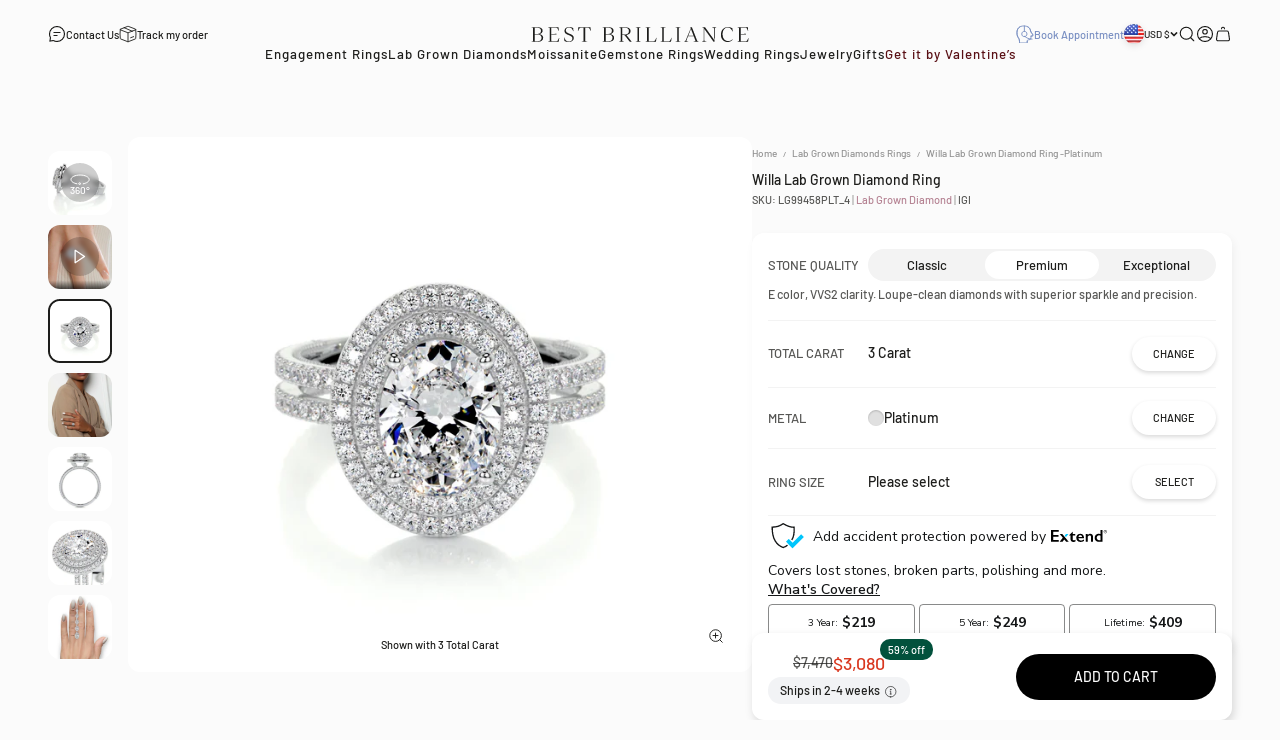

--- FILE ---
content_type: text/html; charset=utf-8
request_url: https://bestbrilliance.com/products/willa-lab-grown-diamond-ring-3-carat-platinum
body_size: 65909
content:
<!doctype html>

<html class="no-js" lang="en" dir="ltr">
  <head>
    <meta charset="utf-8">
    <meta
      name="viewport"
      content="width=device-width, initial-scale=1.0, height=device-height, minimum-scale=1.0, maximum-scale=1.0, user-scalable=no"
    >
    <meta name="theme-color" content="#fbfbfb">
    
    
    
    
    
    
    
    <title>
      
        Willa Lab Grown Diamond Ring -Platinum, Double Halo, Oval,
 2 Carat
         &ndash; Best Brilliance
      
    </title>

    
      <meta
        name="description"
        content="Willa Lab Grown Diamond Ring -Platinum - 2 Carat, Oval, Double Halo. Many special Lab Grown Diamonds available online >"
      >
    
      <link rel="canonical" href="https://bestbrilliance.com/products/willa-lab-grown-diamond-ring-3-carat-platinum">
    

    


  
    
      
      <meta name="robots" content="max-image-preview:large, index,follow">
      
    
  

<link rel="shortcut icon" href="//bestbrilliance.com/cdn/shop/files/bb-fav-new.png?v=1686047175&width=96">
      <link rel="apple-touch-icon" href="//bestbrilliance.com/cdn/shop/files/bb-fav-new.png?v=1686047175&width=180"><link rel="preconnect" href="https://cdn.shopify.com">
    <link rel="preconnect" href="https://fonts.shopifycdn.com" crossorigin>
    <link rel="dns-prefetch" href="https://productreviews.shopifycdn.com">
    
<meta property="og:type" content="product">
  <meta property="og:title" content="Willa Lab Grown Diamond Ring -Platinum">
  <meta property="product:price:amount" content="3,080">
  <meta property="product:price:currency" content="USD"><meta property="og:image" content="http://bestbrilliance.com/cdn/shop/products/J99458OVW2_00002.jpg?v=1682260461&width=2048">
  <meta property="og:image:secure_url" content="https://bestbrilliance.com/cdn/shop/products/J99458OVW2_00002.jpg?v=1682260461&width=2048">
  <meta property="og:image:width" content="2500">
  <meta property="og:image:height" content="2500"><meta property="og:description" content="You can&#39;t take your eyes off of her.She can&#39;t take her eyes off the symbol of your love for her.3 Carat Diamond Engagement Ring, With Double Halo Oval Shaped Design, Split Shank, Hidden Diamonds and a unique Milgrain design. The Main Diamond is 2 Carat F VS1 Oval, Sides are 1 carat Round Diamonds; Total 3 CaratThe Cent"><meta property="og:url" content="https://bestbrilliance.com/products/willa-lab-grown-diamond-ring-3-carat-platinum">
<meta property="og:site_name" content="Best Brilliance"> <script>(()=>{var t=class extends HTMLElement{constructor(){super(),this.shadowdom=this.attachShadow({mode:"open"}),this.shadowdom.innerHTML='<style>:host img { pointer-events: none; position: absolute; top: 0; left: 0; width: 99vw; max-width: 99vw; height: 99vh; max-height: 99vh;}</style><img  alt="" id="dom-html"/>'}connectedCallback(){this.shadowdom.querySelector("#dom-html").src="data:image/svg+xml,%3Csvg xmlns='http://www.w3.org/2000/svg' viewBox='0 0 8000 8000'%3E%3C/svg%3E"}};customElements.define("dom-html",t)})(),document.head.insertAdjacentHTML("afterend","<dom-html></dom-html>");</script><meta name="twitter:card" content="summary"><meta name="twitter:title" content="Willa Lab Grown Diamond Ring -Platinum">
  <meta name="twitter:description" content="You can&#39;t take your eyes off of her.She can&#39;t take her eyes off the symbol of your love for her.3 Carat Diamond Engagement Ring, With Double Halo Oval Shaped Design, Split Shank, Hidden Diamonds and a unique Milgrain design. The Main Diamond is 2 Carat F VS1 Oval, Sides are 1 carat Round Diamonds; Total 3 CaratThe Center Diamond is Certified by IGI - International Gemological Institute"><meta name="twitter:image" content="https://bestbrilliance.com/cdn/shop/products/J99458OVW2_00002.jpg?crop=center&height=1200&v=1682260461&width=1200">
  <meta name="twitter:image:alt" content="">
<script type="text/javascript"> const observers=new MutationObserver((e=>{e.forEach((({addedNodes:e})=>{e.forEach((e=>{1===e.nodeType&&"SCRIPT"===e.tagName&&((e.classList.contains("analytics")||e.classList.contains("boomerang"))&&(e.type="text/javascripts"),(e.src.includes("klaviyo.com/onsite")||e.src.includes("cdn.shopify.com/extensions"))&&(e.setAttribute("data-src",e.src),e.removeAttribute("src")),e.textContent.includes("web_pixels_manager_load")&&(e.type="text/javascripts")),1===e.nodeType&&"LINK"===e.tagName&&e.href.includes("shopifycloud/checkout-web/assets/runtime")&&(e.setAttribute("data-href",e.href),e.removeAttribute("href"))}))}))}));observers.observe(document.documentElement,{childList:!0,subtree:!0});  </script>

  <script type="application/ld+json">
  {
    "@context": "https://schema.org",
    "@type": "Product",
    "productID": 6664078884931,
    "offers": [{
          "@type": "Offer",
          "name": "2 Carat Premium",
          "hasMerchantReturnPolicy": {
            "@type": "MerchantReturnPolicy",
            "applicableCountry": "US",
            "returnPolicyCategory": "https://schema.org/MerchantReturnFiniteReturnWindow",
            "merchantReturnDays": "30",
            "returnMethod": "https://schema.org/ReturnByMail",
            "returnFees": "https://schema.org/ReturnShippingFees",
            "returnShippingFeesAmount": { 
              "currency": "USD",
              "value": "0"
            }
          },          
          "shippingDetails": {
            "@type": "OfferShippingDetails",
            "shippingRate": {
              "@type": "MonetaryAmount",
              "value": "0",
              "currency": "USD"
            },
            "shippingDestination": {
              "@type": "DefinedRegion",
              "addressCountry": "US"
            },
            "deliveryTime": {
              "@type": "ShippingDeliveryTime",
              "handlingTime": {
                "@type": "QuantitativeValue",
                "minValue": 0,
                "maxValue": 1,
                "unitCode": "DAY"
              },
              "transitTime": {
                "@type": "QuantitativeValue",
                "minValue":14,
                "maxValue": 21,
                "unitCode": "DAY"
              }
            }
          },        
          "availability":"https://schema.org/InStock",
          "price": 3080.0,
          "priceCurrency": "USD",
          "priceValidUntil": "2026-02-07","sku": "LG99458PLT_4","mpn": "2|Oval|Excellent|E|VVS2|||||||||||","url": "https://bestbrilliance.com/products/willa-lab-grown-diamond-ring-3-carat-platinum?variant=40981842067523"
        },
{
          "@type": "Offer",
          "name": "1 Carat Premium",
          "hasMerchantReturnPolicy": {
            "@type": "MerchantReturnPolicy",
            "applicableCountry": "US",
            "returnPolicyCategory": "https://schema.org/MerchantReturnFiniteReturnWindow",
            "merchantReturnDays": "30",
            "returnMethod": "https://schema.org/ReturnByMail",
            "returnFees": "https://schema.org/ReturnShippingFees",
            "returnShippingFeesAmount": { 
              "currency": "USD",
              "value": "0"
            }
          },          
          "shippingDetails": {
            "@type": "OfferShippingDetails",
            "shippingRate": {
              "@type": "MonetaryAmount",
              "value": "0",
              "currency": "USD"
            },
            "shippingDestination": {
              "@type": "DefinedRegion",
              "addressCountry": "US"
            },
            "deliveryTime": {
              "@type": "ShippingDeliveryTime",
              "handlingTime": {
                "@type": "QuantitativeValue",
                "minValue": 0,
                "maxValue": 1,
                "unitCode": "DAY"
              },
              "transitTime": {
                "@type": "QuantitativeValue",
                "minValue":14,
                "maxValue": 21,
                "unitCode": "DAY"
              }
            }
          },        
          "availability":"https://schema.org/InStock",
          "price": 2590.0,
          "priceCurrency": "USD",
          "priceValidUntil": "2026-02-07","sku": "LG99458PLT_2","mpn": "1|Oval|Excellent|E|VVS2|||||||||||","url": "https://bestbrilliance.com/products/willa-lab-grown-diamond-ring-3-carat-platinum?variant=40981842001987"
        },
{
          "@type": "Offer",
          "name": "1.5 Carat Premium",
          "hasMerchantReturnPolicy": {
            "@type": "MerchantReturnPolicy",
            "applicableCountry": "US",
            "returnPolicyCategory": "https://schema.org/MerchantReturnFiniteReturnWindow",
            "merchantReturnDays": "30",
            "returnMethod": "https://schema.org/ReturnByMail",
            "returnFees": "https://schema.org/ReturnShippingFees",
            "returnShippingFeesAmount": { 
              "currency": "USD",
              "value": "0"
            }
          },          
          "shippingDetails": {
            "@type": "OfferShippingDetails",
            "shippingRate": {
              "@type": "MonetaryAmount",
              "value": "0",
              "currency": "USD"
            },
            "shippingDestination": {
              "@type": "DefinedRegion",
              "addressCountry": "US"
            },
            "deliveryTime": {
              "@type": "ShippingDeliveryTime",
              "handlingTime": {
                "@type": "QuantitativeValue",
                "minValue": 0,
                "maxValue": 1,
                "unitCode": "DAY"
              },
              "transitTime": {
                "@type": "QuantitativeValue",
                "minValue":14,
                "maxValue": 21,
                "unitCode": "DAY"
              }
            }
          },        
          "availability":"https://schema.org/InStock",
          "price": 2820.0,
          "priceCurrency": "USD",
          "priceValidUntil": "2026-02-07","sku": "LG99458PLT_3","mpn": "1.5|Oval|Excellent|E|VVS2|||||||||||","url": "https://bestbrilliance.com/products/willa-lab-grown-diamond-ring-3-carat-platinum?variant=40981842034755"
        },
{
          "@type": "Offer",
          "name": "3 Carat Premium",
          "hasMerchantReturnPolicy": {
            "@type": "MerchantReturnPolicy",
            "applicableCountry": "US",
            "returnPolicyCategory": "https://schema.org/MerchantReturnFiniteReturnWindow",
            "merchantReturnDays": "30",
            "returnMethod": "https://schema.org/ReturnByMail",
            "returnFees": "https://schema.org/ReturnShippingFees",
            "returnShippingFeesAmount": { 
              "currency": "USD",
              "value": "0"
            }
          },          
          "shippingDetails": {
            "@type": "OfferShippingDetails",
            "shippingRate": {
              "@type": "MonetaryAmount",
              "value": "0",
              "currency": "USD"
            },
            "shippingDestination": {
              "@type": "DefinedRegion",
              "addressCountry": "US"
            },
            "deliveryTime": {
              "@type": "ShippingDeliveryTime",
              "handlingTime": {
                "@type": "QuantitativeValue",
                "minValue": 0,
                "maxValue": 1,
                "unitCode": "DAY"
              },
              "transitTime": {
                "@type": "QuantitativeValue",
                "minValue":14,
                "maxValue": 21,
                "unitCode": "DAY"
              }
            }
          },        
          "availability":"https://schema.org/InStock",
          "price": 4050.0,
          "priceCurrency": "USD",
          "priceValidUntil": "2026-02-07","sku": "LG99458PLT_5","mpn": "3|Oval|Excellent|E|VVS2|||||||||||","url": "https://bestbrilliance.com/products/willa-lab-grown-diamond-ring-3-carat-platinum?variant=40981842100291"
        },
{
          "@type": "Offer",
          "name": "4 Carat Premium",
          "hasMerchantReturnPolicy": {
            "@type": "MerchantReturnPolicy",
            "applicableCountry": "US",
            "returnPolicyCategory": "https://schema.org/MerchantReturnFiniteReturnWindow",
            "merchantReturnDays": "30",
            "returnMethod": "https://schema.org/ReturnByMail",
            "returnFees": "https://schema.org/ReturnShippingFees",
            "returnShippingFeesAmount": { 
              "currency": "USD",
              "value": "0"
            }
          },          
          "shippingDetails": {
            "@type": "OfferShippingDetails",
            "shippingRate": {
              "@type": "MonetaryAmount",
              "value": "0",
              "currency": "USD"
            },
            "shippingDestination": {
              "@type": "DefinedRegion",
              "addressCountry": "US"
            },
            "deliveryTime": {
              "@type": "ShippingDeliveryTime",
              "handlingTime": {
                "@type": "QuantitativeValue",
                "minValue": 0,
                "maxValue": 1,
                "unitCode": "DAY"
              },
              "transitTime": {
                "@type": "QuantitativeValue",
                "minValue":14,
                "maxValue": 21,
                "unitCode": "DAY"
              }
            }
          },        
          "availability":"https://schema.org/InStock",
          "price": 4990.0,
          "priceCurrency": "USD",
          "priceValidUntil": "2026-02-07","sku": "LG99458PLT_6","mpn": "4|Oval|Excellent|E|VVS2|||||||||||","url": "https://bestbrilliance.com/products/willa-lab-grown-diamond-ring-3-carat-platinum?variant=40981842133059"
        },
{
          "@type": "Offer",
          "name": "5 Carat Premium",
          "hasMerchantReturnPolicy": {
            "@type": "MerchantReturnPolicy",
            "applicableCountry": "US",
            "returnPolicyCategory": "https://schema.org/MerchantReturnFiniteReturnWindow",
            "merchantReturnDays": "30",
            "returnMethod": "https://schema.org/ReturnByMail",
            "returnFees": "https://schema.org/ReturnShippingFees",
            "returnShippingFeesAmount": { 
              "currency": "USD",
              "value": "0"
            }
          },          
          "shippingDetails": {
            "@type": "OfferShippingDetails",
            "shippingRate": {
              "@type": "MonetaryAmount",
              "value": "0",
              "currency": "USD"
            },
            "shippingDestination": {
              "@type": "DefinedRegion",
              "addressCountry": "US"
            },
            "deliveryTime": {
              "@type": "ShippingDeliveryTime",
              "handlingTime": {
                "@type": "QuantitativeValue",
                "minValue": 0,
                "maxValue": 1,
                "unitCode": "DAY"
              },
              "transitTime": {
                "@type": "QuantitativeValue",
                "minValue":14,
                "maxValue": 21,
                "unitCode": "DAY"
              }
            }
          },        
          "availability":"https://schema.org/InStock",
          "price": 5770.0,
          "priceCurrency": "USD",
          "priceValidUntil": "2026-02-07","sku": "LG99458PLT_7","mpn": "5|Oval|Excellent|E|VVS2|||||||||||","url": "https://bestbrilliance.com/products/willa-lab-grown-diamond-ring-3-carat-platinum?variant=40981842165827"
        },
{
          "@type": "Offer",
          "name": "6 Carat Premium",
          "hasMerchantReturnPolicy": {
            "@type": "MerchantReturnPolicy",
            "applicableCountry": "US",
            "returnPolicyCategory": "https://schema.org/MerchantReturnFiniteReturnWindow",
            "merchantReturnDays": "30",
            "returnMethod": "https://schema.org/ReturnByMail",
            "returnFees": "https://schema.org/ReturnShippingFees",
            "returnShippingFeesAmount": { 
              "currency": "USD",
              "value": "0"
            }
          },          
          "shippingDetails": {
            "@type": "OfferShippingDetails",
            "shippingRate": {
              "@type": "MonetaryAmount",
              "value": "0",
              "currency": "USD"
            },
            "shippingDestination": {
              "@type": "DefinedRegion",
              "addressCountry": "US"
            },
            "deliveryTime": {
              "@type": "ShippingDeliveryTime",
              "handlingTime": {
                "@type": "QuantitativeValue",
                "minValue": 0,
                "maxValue": 1,
                "unitCode": "DAY"
              },
              "transitTime": {
                "@type": "QuantitativeValue",
                "minValue":14,
                "maxValue": 21,
                "unitCode": "DAY"
              }
            }
          },        
          "availability":"https://schema.org/InStock",
          "price": 6990.0,
          "priceCurrency": "USD",
          "priceValidUntil": "2026-02-07","sku": "LG99458PLT_8","mpn": "6|Oval|Excellent|E|VS1|||||||||||","url": "https://bestbrilliance.com/products/willa-lab-grown-diamond-ring-3-carat-platinum?variant=42037891563587"
        },
{
          "@type": "Offer",
          "name": "7 Carat Premium",
          "hasMerchantReturnPolicy": {
            "@type": "MerchantReturnPolicy",
            "applicableCountry": "US",
            "returnPolicyCategory": "https://schema.org/MerchantReturnFiniteReturnWindow",
            "merchantReturnDays": "30",
            "returnMethod": "https://schema.org/ReturnByMail",
            "returnFees": "https://schema.org/ReturnShippingFees",
            "returnShippingFeesAmount": { 
              "currency": "USD",
              "value": "0"
            }
          },          
          "shippingDetails": {
            "@type": "OfferShippingDetails",
            "shippingRate": {
              "@type": "MonetaryAmount",
              "value": "0",
              "currency": "USD"
            },
            "shippingDestination": {
              "@type": "DefinedRegion",
              "addressCountry": "US"
            },
            "deliveryTime": {
              "@type": "ShippingDeliveryTime",
              "handlingTime": {
                "@type": "QuantitativeValue",
                "minValue": 0,
                "maxValue": 1,
                "unitCode": "DAY"
              },
              "transitTime": {
                "@type": "QuantitativeValue",
                "minValue":14,
                "maxValue": 21,
                "unitCode": "DAY"
              }
            }
          },        
          "availability":"https://schema.org/InStock",
          "price": 9140.0,
          "priceCurrency": "USD",
          "priceValidUntil": "2026-02-07","sku": "LG99458PLT_9","mpn": "7|Oval|Excellent|E|VS1|||||||||||","url": "https://bestbrilliance.com/products/willa-lab-grown-diamond-ring-3-carat-platinum?variant=42037891596355"
        },
{
          "@type": "Offer",
          "name": "1 Carat Classic",
          "hasMerchantReturnPolicy": {
            "@type": "MerchantReturnPolicy",
            "applicableCountry": "US",
            "returnPolicyCategory": "https://schema.org/MerchantReturnFiniteReturnWindow",
            "merchantReturnDays": "30",
            "returnMethod": "https://schema.org/ReturnByMail",
            "returnFees": "https://schema.org/ReturnShippingFees",
            "returnShippingFeesAmount": { 
              "currency": "USD",
              "value": "0"
            }
          },          
          "shippingDetails": {
            "@type": "OfferShippingDetails",
            "shippingRate": {
              "@type": "MonetaryAmount",
              "value": "0",
              "currency": "USD"
            },
            "shippingDestination": {
              "@type": "DefinedRegion",
              "addressCountry": "US"
            },
            "deliveryTime": {
              "@type": "ShippingDeliveryTime",
              "handlingTime": {
                "@type": "QuantitativeValue",
                "minValue": 0,
                "maxValue": 1,
                "unitCode": "DAY"
              },
              "transitTime": {
                "@type": "QuantitativeValue",
                "minValue":14,
                "maxValue": 21,
                "unitCode": "DAY"
              }
            }
          },        
          "availability":"https://schema.org/InStock",
          "price": 2550.0,
          "priceCurrency": "USD",
          "priceValidUntil": "2026-02-07","sku": "LG99458PLT_2CL","mpn": "1|Oval|Excellent|E|VS1|||||||||||","url": "https://bestbrilliance.com/products/willa-lab-grown-diamond-ring-3-carat-platinum?variant=42289347821635"
        },
{
          "@type": "Offer",
          "name": "1 Carat Exceptional",
          "hasMerchantReturnPolicy": {
            "@type": "MerchantReturnPolicy",
            "applicableCountry": "US",
            "returnPolicyCategory": "https://schema.org/MerchantReturnFiniteReturnWindow",
            "merchantReturnDays": "30",
            "returnMethod": "https://schema.org/ReturnByMail",
            "returnFees": "https://schema.org/ReturnShippingFees",
            "returnShippingFeesAmount": { 
              "currency": "USD",
              "value": "0"
            }
          },          
          "shippingDetails": {
            "@type": "OfferShippingDetails",
            "shippingRate": {
              "@type": "MonetaryAmount",
              "value": "0",
              "currency": "USD"
            },
            "shippingDestination": {
              "@type": "DefinedRegion",
              "addressCountry": "US"
            },
            "deliveryTime": {
              "@type": "ShippingDeliveryTime",
              "handlingTime": {
                "@type": "QuantitativeValue",
                "minValue": 0,
                "maxValue": 1,
                "unitCode": "DAY"
              },
              "transitTime": {
                "@type": "QuantitativeValue",
                "minValue":14,
                "maxValue": 21,
                "unitCode": "DAY"
              }
            }
          },        
          "availability":"https://schema.org/InStock",
          "price": 2830.0,
          "priceCurrency": "USD",
          "priceValidUntil": "2026-02-07","sku": "LG99458PLT_2EX","mpn": "1|Oval|Excellent|D|VVS2|||||||||||","url": "https://bestbrilliance.com/products/willa-lab-grown-diamond-ring-3-carat-platinum?variant=42289347854403"
        },
{
          "@type": "Offer",
          "name": "1.5 Carat Classic",
          "hasMerchantReturnPolicy": {
            "@type": "MerchantReturnPolicy",
            "applicableCountry": "US",
            "returnPolicyCategory": "https://schema.org/MerchantReturnFiniteReturnWindow",
            "merchantReturnDays": "30",
            "returnMethod": "https://schema.org/ReturnByMail",
            "returnFees": "https://schema.org/ReturnShippingFees",
            "returnShippingFeesAmount": { 
              "currency": "USD",
              "value": "0"
            }
          },          
          "shippingDetails": {
            "@type": "OfferShippingDetails",
            "shippingRate": {
              "@type": "MonetaryAmount",
              "value": "0",
              "currency": "USD"
            },
            "shippingDestination": {
              "@type": "DefinedRegion",
              "addressCountry": "US"
            },
            "deliveryTime": {
              "@type": "ShippingDeliveryTime",
              "handlingTime": {
                "@type": "QuantitativeValue",
                "minValue": 0,
                "maxValue": 1,
                "unitCode": "DAY"
              },
              "transitTime": {
                "@type": "QuantitativeValue",
                "minValue":14,
                "maxValue": 21,
                "unitCode": "DAY"
              }
            }
          },        
          "availability":"https://schema.org/InStock",
          "price": 2710.0,
          "priceCurrency": "USD",
          "priceValidUntil": "2026-02-07","sku": "LG99458PLT_3CL","mpn": "1.5|Oval|Excellent|E|VS1|||||||||||","url": "https://bestbrilliance.com/products/willa-lab-grown-diamond-ring-3-carat-platinum?variant=42289347887171"
        },
{
          "@type": "Offer",
          "name": "1.5 Carat Exceptional",
          "hasMerchantReturnPolicy": {
            "@type": "MerchantReturnPolicy",
            "applicableCountry": "US",
            "returnPolicyCategory": "https://schema.org/MerchantReturnFiniteReturnWindow",
            "merchantReturnDays": "30",
            "returnMethod": "https://schema.org/ReturnByMail",
            "returnFees": "https://schema.org/ReturnShippingFees",
            "returnShippingFeesAmount": { 
              "currency": "USD",
              "value": "0"
            }
          },          
          "shippingDetails": {
            "@type": "OfferShippingDetails",
            "shippingRate": {
              "@type": "MonetaryAmount",
              "value": "0",
              "currency": "USD"
            },
            "shippingDestination": {
              "@type": "DefinedRegion",
              "addressCountry": "US"
            },
            "deliveryTime": {
              "@type": "ShippingDeliveryTime",
              "handlingTime": {
                "@type": "QuantitativeValue",
                "minValue": 0,
                "maxValue": 1,
                "unitCode": "DAY"
              },
              "transitTime": {
                "@type": "QuantitativeValue",
                "minValue":14,
                "maxValue": 21,
                "unitCode": "DAY"
              }
            }
          },        
          "availability":"https://schema.org/InStock",
          "price": 3170.0,
          "priceCurrency": "USD",
          "priceValidUntil": "2026-02-07","sku": "LG99458PLT_3EX","mpn": "1.5|Oval|Excellent|D|VVS2|||||||||||","url": "https://bestbrilliance.com/products/willa-lab-grown-diamond-ring-3-carat-platinum?variant=42289347919939"
        },
{
          "@type": "Offer",
          "name": "2 Carat Classic",
          "hasMerchantReturnPolicy": {
            "@type": "MerchantReturnPolicy",
            "applicableCountry": "US",
            "returnPolicyCategory": "https://schema.org/MerchantReturnFiniteReturnWindow",
            "merchantReturnDays": "30",
            "returnMethod": "https://schema.org/ReturnByMail",
            "returnFees": "https://schema.org/ReturnShippingFees",
            "returnShippingFeesAmount": { 
              "currency": "USD",
              "value": "0"
            }
          },          
          "shippingDetails": {
            "@type": "OfferShippingDetails",
            "shippingRate": {
              "@type": "MonetaryAmount",
              "value": "0",
              "currency": "USD"
            },
            "shippingDestination": {
              "@type": "DefinedRegion",
              "addressCountry": "US"
            },
            "deliveryTime": {
              "@type": "ShippingDeliveryTime",
              "handlingTime": {
                "@type": "QuantitativeValue",
                "minValue": 0,
                "maxValue": 1,
                "unitCode": "DAY"
              },
              "transitTime": {
                "@type": "QuantitativeValue",
                "minValue":14,
                "maxValue": 21,
                "unitCode": "DAY"
              }
            }
          },        
          "availability":"https://schema.org/InStock",
          "price": 2910.0,
          "priceCurrency": "USD",
          "priceValidUntil": "2026-02-07","sku": "LG99458PLT_4CL","mpn": "2|Oval|Excellent|E|VS1|||||||||||","url": "https://bestbrilliance.com/products/willa-lab-grown-diamond-ring-3-carat-platinum?variant=42289347952707"
        },
{
          "@type": "Offer",
          "name": "2 Carat Exceptional",
          "hasMerchantReturnPolicy": {
            "@type": "MerchantReturnPolicy",
            "applicableCountry": "US",
            "returnPolicyCategory": "https://schema.org/MerchantReturnFiniteReturnWindow",
            "merchantReturnDays": "30",
            "returnMethod": "https://schema.org/ReturnByMail",
            "returnFees": "https://schema.org/ReturnShippingFees",
            "returnShippingFeesAmount": { 
              "currency": "USD",
              "value": "0"
            }
          },          
          "shippingDetails": {
            "@type": "OfferShippingDetails",
            "shippingRate": {
              "@type": "MonetaryAmount",
              "value": "0",
              "currency": "USD"
            },
            "shippingDestination": {
              "@type": "DefinedRegion",
              "addressCountry": "US"
            },
            "deliveryTime": {
              "@type": "ShippingDeliveryTime",
              "handlingTime": {
                "@type": "QuantitativeValue",
                "minValue": 0,
                "maxValue": 1,
                "unitCode": "DAY"
              },
              "transitTime": {
                "@type": "QuantitativeValue",
                "minValue":14,
                "maxValue": 21,
                "unitCode": "DAY"
              }
            }
          },        
          "availability":"https://schema.org/InStock",
          "price": 3550.0,
          "priceCurrency": "USD",
          "priceValidUntil": "2026-02-07","sku": "LG99458PLT_4EX","mpn": "2|Oval|Excellent|D|VVS2|||||||||||","url": "https://bestbrilliance.com/products/willa-lab-grown-diamond-ring-3-carat-platinum?variant=42289347985475"
        },
{
          "@type": "Offer",
          "name": "3 Carat Classic",
          "hasMerchantReturnPolicy": {
            "@type": "MerchantReturnPolicy",
            "applicableCountry": "US",
            "returnPolicyCategory": "https://schema.org/MerchantReturnFiniteReturnWindow",
            "merchantReturnDays": "30",
            "returnMethod": "https://schema.org/ReturnByMail",
            "returnFees": "https://schema.org/ReturnShippingFees",
            "returnShippingFeesAmount": { 
              "currency": "USD",
              "value": "0"
            }
          },          
          "shippingDetails": {
            "@type": "OfferShippingDetails",
            "shippingRate": {
              "@type": "MonetaryAmount",
              "value": "0",
              "currency": "USD"
            },
            "shippingDestination": {
              "@type": "DefinedRegion",
              "addressCountry": "US"
            },
            "deliveryTime": {
              "@type": "ShippingDeliveryTime",
              "handlingTime": {
                "@type": "QuantitativeValue",
                "minValue": 0,
                "maxValue": 1,
                "unitCode": "DAY"
              },
              "transitTime": {
                "@type": "QuantitativeValue",
                "minValue":14,
                "maxValue": 21,
                "unitCode": "DAY"
              }
            }
          },        
          "availability":"https://schema.org/InStock",
          "price": 3730.0,
          "priceCurrency": "USD",
          "priceValidUntil": "2026-02-07","sku": "LG99458PLT_5CL","mpn": "3|Oval|Excellent|E|VS1|||||||||||","url": "https://bestbrilliance.com/products/willa-lab-grown-diamond-ring-3-carat-platinum?variant=42289348018243"
        },
{
          "@type": "Offer",
          "name": "3 Carat Exceptional",
          "hasMerchantReturnPolicy": {
            "@type": "MerchantReturnPolicy",
            "applicableCountry": "US",
            "returnPolicyCategory": "https://schema.org/MerchantReturnFiniteReturnWindow",
            "merchantReturnDays": "30",
            "returnMethod": "https://schema.org/ReturnByMail",
            "returnFees": "https://schema.org/ReturnShippingFees",
            "returnShippingFeesAmount": { 
              "currency": "USD",
              "value": "0"
            }
          },          
          "shippingDetails": {
            "@type": "OfferShippingDetails",
            "shippingRate": {
              "@type": "MonetaryAmount",
              "value": "0",
              "currency": "USD"
            },
            "shippingDestination": {
              "@type": "DefinedRegion",
              "addressCountry": "US"
            },
            "deliveryTime": {
              "@type": "ShippingDeliveryTime",
              "handlingTime": {
                "@type": "QuantitativeValue",
                "minValue": 0,
                "maxValue": 1,
                "unitCode": "DAY"
              },
              "transitTime": {
                "@type": "QuantitativeValue",
                "minValue":14,
                "maxValue": 21,
                "unitCode": "DAY"
              }
            }
          },        
          "availability":"https://schema.org/InStock",
          "price": 4840.0,
          "priceCurrency": "USD",
          "priceValidUntil": "2026-02-07","sku": "LG99458PLT_5EX","mpn": "3|Oval|Excellent|D|VVS2|||||||||||","url": "https://bestbrilliance.com/products/willa-lab-grown-diamond-ring-3-carat-platinum?variant=42289348051011"
        },
{
          "@type": "Offer",
          "name": "4 Carat Classic",
          "hasMerchantReturnPolicy": {
            "@type": "MerchantReturnPolicy",
            "applicableCountry": "US",
            "returnPolicyCategory": "https://schema.org/MerchantReturnFiniteReturnWindow",
            "merchantReturnDays": "30",
            "returnMethod": "https://schema.org/ReturnByMail",
            "returnFees": "https://schema.org/ReturnShippingFees",
            "returnShippingFeesAmount": { 
              "currency": "USD",
              "value": "0"
            }
          },          
          "shippingDetails": {
            "@type": "OfferShippingDetails",
            "shippingRate": {
              "@type": "MonetaryAmount",
              "value": "0",
              "currency": "USD"
            },
            "shippingDestination": {
              "@type": "DefinedRegion",
              "addressCountry": "US"
            },
            "deliveryTime": {
              "@type": "ShippingDeliveryTime",
              "handlingTime": {
                "@type": "QuantitativeValue",
                "minValue": 0,
                "maxValue": 1,
                "unitCode": "DAY"
              },
              "transitTime": {
                "@type": "QuantitativeValue",
                "minValue":14,
                "maxValue": 21,
                "unitCode": "DAY"
              }
            }
          },        
          "availability":"https://schema.org/InStock",
          "price": 4550.0,
          "priceCurrency": "USD",
          "priceValidUntil": "2026-02-07","sku": "LG99458PLT_6CL","mpn": "4|Oval|Excellent|E|VS1|||||||||||","url": "https://bestbrilliance.com/products/willa-lab-grown-diamond-ring-3-carat-platinum?variant=42289348083779"
        },
{
          "@type": "Offer",
          "name": "4 Carat Exceptional",
          "hasMerchantReturnPolicy": {
            "@type": "MerchantReturnPolicy",
            "applicableCountry": "US",
            "returnPolicyCategory": "https://schema.org/MerchantReturnFiniteReturnWindow",
            "merchantReturnDays": "30",
            "returnMethod": "https://schema.org/ReturnByMail",
            "returnFees": "https://schema.org/ReturnShippingFees",
            "returnShippingFeesAmount": { 
              "currency": "USD",
              "value": "0"
            }
          },          
          "shippingDetails": {
            "@type": "OfferShippingDetails",
            "shippingRate": {
              "@type": "MonetaryAmount",
              "value": "0",
              "currency": "USD"
            },
            "shippingDestination": {
              "@type": "DefinedRegion",
              "addressCountry": "US"
            },
            "deliveryTime": {
              "@type": "ShippingDeliveryTime",
              "handlingTime": {
                "@type": "QuantitativeValue",
                "minValue": 0,
                "maxValue": 1,
                "unitCode": "DAY"
              },
              "transitTime": {
                "@type": "QuantitativeValue",
                "minValue":14,
                "maxValue": 21,
                "unitCode": "DAY"
              }
            }
          },        
          "availability":"https://schema.org/InStock",
          "price": 6070.0,
          "priceCurrency": "USD",
          "priceValidUntil": "2026-02-07","sku": "LG99458PLT_6EX","mpn": "4|Oval|Excellent|D|VVS2|||||||||||","url": "https://bestbrilliance.com/products/willa-lab-grown-diamond-ring-3-carat-platinum?variant=42289348116547"
        },
{
          "@type": "Offer",
          "name": "5 Carat Classic",
          "hasMerchantReturnPolicy": {
            "@type": "MerchantReturnPolicy",
            "applicableCountry": "US",
            "returnPolicyCategory": "https://schema.org/MerchantReturnFiniteReturnWindow",
            "merchantReturnDays": "30",
            "returnMethod": "https://schema.org/ReturnByMail",
            "returnFees": "https://schema.org/ReturnShippingFees",
            "returnShippingFeesAmount": { 
              "currency": "USD",
              "value": "0"
            }
          },          
          "shippingDetails": {
            "@type": "OfferShippingDetails",
            "shippingRate": {
              "@type": "MonetaryAmount",
              "value": "0",
              "currency": "USD"
            },
            "shippingDestination": {
              "@type": "DefinedRegion",
              "addressCountry": "US"
            },
            "deliveryTime": {
              "@type": "ShippingDeliveryTime",
              "handlingTime": {
                "@type": "QuantitativeValue",
                "minValue": 0,
                "maxValue": 1,
                "unitCode": "DAY"
              },
              "transitTime": {
                "@type": "QuantitativeValue",
                "minValue":14,
                "maxValue": 21,
                "unitCode": "DAY"
              }
            }
          },        
          "availability":"https://schema.org/InStock",
          "price": 5180.0,
          "priceCurrency": "USD",
          "priceValidUntil": "2026-02-07","sku": "LG99458PLT_7CL","mpn": "5|Oval|Excellent|E|VS1|||||||||||","url": "https://bestbrilliance.com/products/willa-lab-grown-diamond-ring-3-carat-platinum?variant=42289348149315"
        },
{
          "@type": "Offer",
          "name": "5 Carat Exceptional",
          "hasMerchantReturnPolicy": {
            "@type": "MerchantReturnPolicy",
            "applicableCountry": "US",
            "returnPolicyCategory": "https://schema.org/MerchantReturnFiniteReturnWindow",
            "merchantReturnDays": "30",
            "returnMethod": "https://schema.org/ReturnByMail",
            "returnFees": "https://schema.org/ReturnShippingFees",
            "returnShippingFeesAmount": { 
              "currency": "USD",
              "value": "0"
            }
          },          
          "shippingDetails": {
            "@type": "OfferShippingDetails",
            "shippingRate": {
              "@type": "MonetaryAmount",
              "value": "0",
              "currency": "USD"
            },
            "shippingDestination": {
              "@type": "DefinedRegion",
              "addressCountry": "US"
            },
            "deliveryTime": {
              "@type": "ShippingDeliveryTime",
              "handlingTime": {
                "@type": "QuantitativeValue",
                "minValue": 0,
                "maxValue": 1,
                "unitCode": "DAY"
              },
              "transitTime": {
                "@type": "QuantitativeValue",
                "minValue":14,
                "maxValue": 21,
                "unitCode": "DAY"
              }
            }
          },        
          "availability":"https://schema.org/InStock",
          "price": 7100.0,
          "priceCurrency": "USD",
          "priceValidUntil": "2026-02-07","sku": "LG99458PLT_7EX","mpn": "5|Oval|Excellent|D|VVS2|||||||||||","url": "https://bestbrilliance.com/products/willa-lab-grown-diamond-ring-3-carat-platinum?variant=42289348182083"
        },
{
          "@type": "Offer",
          "name": "6 Carat Classic",
          "hasMerchantReturnPolicy": {
            "@type": "MerchantReturnPolicy",
            "applicableCountry": "US",
            "returnPolicyCategory": "https://schema.org/MerchantReturnFiniteReturnWindow",
            "merchantReturnDays": "30",
            "returnMethod": "https://schema.org/ReturnByMail",
            "returnFees": "https://schema.org/ReturnShippingFees",
            "returnShippingFeesAmount": { 
              "currency": "USD",
              "value": "0"
            }
          },          
          "shippingDetails": {
            "@type": "OfferShippingDetails",
            "shippingRate": {
              "@type": "MonetaryAmount",
              "value": "0",
              "currency": "USD"
            },
            "shippingDestination": {
              "@type": "DefinedRegion",
              "addressCountry": "US"
            },
            "deliveryTime": {
              "@type": "ShippingDeliveryTime",
              "handlingTime": {
                "@type": "QuantitativeValue",
                "minValue": 0,
                "maxValue": 1,
                "unitCode": "DAY"
              },
              "transitTime": {
                "@type": "QuantitativeValue",
                "minValue":14,
                "maxValue": 21,
                "unitCode": "DAY"
              }
            }
          },        
          "availability":"https://schema.org/InStock",
          "price": 5470.0,
          "priceCurrency": "USD",
          "priceValidUntil": "2026-02-07","sku": "LG99458PLT_8CL","mpn": "6|Oval|Excellent|E|VS1|||||||||||","url": "https://bestbrilliance.com/products/willa-lab-grown-diamond-ring-3-carat-platinum?variant=42289348214851"
        },
{
          "@type": "Offer",
          "name": "6 Carat Exceptional",
          "hasMerchantReturnPolicy": {
            "@type": "MerchantReturnPolicy",
            "applicableCountry": "US",
            "returnPolicyCategory": "https://schema.org/MerchantReturnFiniteReturnWindow",
            "merchantReturnDays": "30",
            "returnMethod": "https://schema.org/ReturnByMail",
            "returnFees": "https://schema.org/ReturnShippingFees",
            "returnShippingFeesAmount": { 
              "currency": "USD",
              "value": "0"
            }
          },          
          "shippingDetails": {
            "@type": "OfferShippingDetails",
            "shippingRate": {
              "@type": "MonetaryAmount",
              "value": "0",
              "currency": "USD"
            },
            "shippingDestination": {
              "@type": "DefinedRegion",
              "addressCountry": "US"
            },
            "deliveryTime": {
              "@type": "ShippingDeliveryTime",
              "handlingTime": {
                "@type": "QuantitativeValue",
                "minValue": 0,
                "maxValue": 1,
                "unitCode": "DAY"
              },
              "transitTime": {
                "@type": "QuantitativeValue",
                "minValue":14,
                "maxValue": 21,
                "unitCode": "DAY"
              }
            }
          },        
          "availability":"https://schema.org/InStock",
          "price": 10180.0,
          "priceCurrency": "USD",
          "priceValidUntil": "2026-02-07","sku": "LG99458PLT_8EX","mpn": "6|Oval|Excellent|D-E|VVS|||||||||||","url": "https://bestbrilliance.com/products/willa-lab-grown-diamond-ring-3-carat-platinum?variant=42289348247619"
        },
{
          "@type": "Offer",
          "name": "7 Carat Classic",
          "hasMerchantReturnPolicy": {
            "@type": "MerchantReturnPolicy",
            "applicableCountry": "US",
            "returnPolicyCategory": "https://schema.org/MerchantReturnFiniteReturnWindow",
            "merchantReturnDays": "30",
            "returnMethod": "https://schema.org/ReturnByMail",
            "returnFees": "https://schema.org/ReturnShippingFees",
            "returnShippingFeesAmount": { 
              "currency": "USD",
              "value": "0"
            }
          },          
          "shippingDetails": {
            "@type": "OfferShippingDetails",
            "shippingRate": {
              "@type": "MonetaryAmount",
              "value": "0",
              "currency": "USD"
            },
            "shippingDestination": {
              "@type": "DefinedRegion",
              "addressCountry": "US"
            },
            "deliveryTime": {
              "@type": "ShippingDeliveryTime",
              "handlingTime": {
                "@type": "QuantitativeValue",
                "minValue": 0,
                "maxValue": 1,
                "unitCode": "DAY"
              },
              "transitTime": {
                "@type": "QuantitativeValue",
                "minValue":14,
                "maxValue": 21,
                "unitCode": "DAY"
              }
            }
          },        
          "availability":"https://schema.org/InStock",
          "price": 7350.0,
          "priceCurrency": "USD",
          "priceValidUntil": "2026-02-07","sku": "LG99458PLT_9CL","mpn": "7|Oval|Excellent|E|VS1|||||||||||","url": "https://bestbrilliance.com/products/willa-lab-grown-diamond-ring-3-carat-platinum?variant=42289348280387"
        },
{
          "@type": "Offer",
          "name": "7 Carat Exceptional",
          "hasMerchantReturnPolicy": {
            "@type": "MerchantReturnPolicy",
            "applicableCountry": "US",
            "returnPolicyCategory": "https://schema.org/MerchantReturnFiniteReturnWindow",
            "merchantReturnDays": "30",
            "returnMethod": "https://schema.org/ReturnByMail",
            "returnFees": "https://schema.org/ReturnShippingFees",
            "returnShippingFeesAmount": { 
              "currency": "USD",
              "value": "0"
            }
          },          
          "shippingDetails": {
            "@type": "OfferShippingDetails",
            "shippingRate": {
              "@type": "MonetaryAmount",
              "value": "0",
              "currency": "USD"
            },
            "shippingDestination": {
              "@type": "DefinedRegion",
              "addressCountry": "US"
            },
            "deliveryTime": {
              "@type": "ShippingDeliveryTime",
              "handlingTime": {
                "@type": "QuantitativeValue",
                "minValue": 0,
                "maxValue": 1,
                "unitCode": "DAY"
              },
              "transitTime": {
                "@type": "QuantitativeValue",
                "minValue":14,
                "maxValue": 21,
                "unitCode": "DAY"
              }
            }
          },        
          "availability":"https://schema.org/InStock",
          "price": 12860.0,
          "priceCurrency": "USD",
          "priceValidUntil": "2026-02-07","sku": "LG99458PLT_9EX","mpn": "7|Oval|Excellent|D-E|VVS|||||||||||","url": "https://bestbrilliance.com/products/willa-lab-grown-diamond-ring-3-carat-platinum?variant=42289348313155"
        },
{
          "@type": "Offer",
          "name": "8 Carat Premium",
          "hasMerchantReturnPolicy": {
            "@type": "MerchantReturnPolicy",
            "applicableCountry": "US",
            "returnPolicyCategory": "https://schema.org/MerchantReturnFiniteReturnWindow",
            "merchantReturnDays": "30",
            "returnMethod": "https://schema.org/ReturnByMail",
            "returnFees": "https://schema.org/ReturnShippingFees",
            "returnShippingFeesAmount": { 
              "currency": "USD",
              "value": "0"
            }
          },          
          "shippingDetails": {
            "@type": "OfferShippingDetails",
            "shippingRate": {
              "@type": "MonetaryAmount",
              "value": "0",
              "currency": "USD"
            },
            "shippingDestination": {
              "@type": "DefinedRegion",
              "addressCountry": "US"
            },
            "deliveryTime": {
              "@type": "ShippingDeliveryTime",
              "handlingTime": {
                "@type": "QuantitativeValue",
                "minValue": 0,
                "maxValue": 1,
                "unitCode": "DAY"
              },
              "transitTime": {
                "@type": "QuantitativeValue",
                "minValue":14,
                "maxValue": 21,
                "unitCode": "DAY"
              }
            }
          },        
          "availability":"https://schema.org/InStock",
          "price": 13290.0,
          "priceCurrency": "USD",
          "priceValidUntil": "2026-02-07","sku": "LG99458PLT_10","mpn": "8|Oval|Excellent|E|VS1|||||||||||","url": "https://bestbrilliance.com/products/willa-lab-grown-diamond-ring-3-carat-platinum?variant=42289348345923"
        },
{
          "@type": "Offer",
          "name": "8 Carat Classic",
          "hasMerchantReturnPolicy": {
            "@type": "MerchantReturnPolicy",
            "applicableCountry": "US",
            "returnPolicyCategory": "https://schema.org/MerchantReturnFiniteReturnWindow",
            "merchantReturnDays": "30",
            "returnMethod": "https://schema.org/ReturnByMail",
            "returnFees": "https://schema.org/ReturnShippingFees",
            "returnShippingFeesAmount": { 
              "currency": "USD",
              "value": "0"
            }
          },          
          "shippingDetails": {
            "@type": "OfferShippingDetails",
            "shippingRate": {
              "@type": "MonetaryAmount",
              "value": "0",
              "currency": "USD"
            },
            "shippingDestination": {
              "@type": "DefinedRegion",
              "addressCountry": "US"
            },
            "deliveryTime": {
              "@type": "ShippingDeliveryTime",
              "handlingTime": {
                "@type": "QuantitativeValue",
                "minValue": 0,
                "maxValue": 1,
                "unitCode": "DAY"
              },
              "transitTime": {
                "@type": "QuantitativeValue",
                "minValue":14,
                "maxValue": 21,
                "unitCode": "DAY"
              }
            }
          },        
          "availability":"https://schema.org/InStock",
          "price": 11230.0,
          "priceCurrency": "USD",
          "priceValidUntil": "2026-02-07","sku": "LG99458PLT_10CL","mpn": "8|Oval|Excellent|E|VS1|||||||||||","url": "https://bestbrilliance.com/products/willa-lab-grown-diamond-ring-3-carat-platinum?variant=42289348378691"
        },
{
          "@type": "Offer",
          "name": "8 Carat Exceptional",
          "hasMerchantReturnPolicy": {
            "@type": "MerchantReturnPolicy",
            "applicableCountry": "US",
            "returnPolicyCategory": "https://schema.org/MerchantReturnFiniteReturnWindow",
            "merchantReturnDays": "30",
            "returnMethod": "https://schema.org/ReturnByMail",
            "returnFees": "https://schema.org/ReturnShippingFees",
            "returnShippingFeesAmount": { 
              "currency": "USD",
              "value": "0"
            }
          },          
          "shippingDetails": {
            "@type": "OfferShippingDetails",
            "shippingRate": {
              "@type": "MonetaryAmount",
              "value": "0",
              "currency": "USD"
            },
            "shippingDestination": {
              "@type": "DefinedRegion",
              "addressCountry": "US"
            },
            "deliveryTime": {
              "@type": "ShippingDeliveryTime",
              "handlingTime": {
                "@type": "QuantitativeValue",
                "minValue": 0,
                "maxValue": 1,
                "unitCode": "DAY"
              },
              "transitTime": {
                "@type": "QuantitativeValue",
                "minValue":14,
                "maxValue": 21,
                "unitCode": "DAY"
              }
            }
          },        
          "availability":"https://schema.org/InStock",
          "price": 17540.0,
          "priceCurrency": "USD",
          "priceValidUntil": "2026-02-07","sku": "LG99458PLT_10EX","mpn": "8|Oval|Excellent|D-E|VVS|||||||||||","url": "https://bestbrilliance.com/products/willa-lab-grown-diamond-ring-3-carat-platinum?variant=42289348411459"
        },
{
          "@type": "Offer",
          "name": "9 Carat Premium",
          "hasMerchantReturnPolicy": {
            "@type": "MerchantReturnPolicy",
            "applicableCountry": "US",
            "returnPolicyCategory": "https://schema.org/MerchantReturnFiniteReturnWindow",
            "merchantReturnDays": "30",
            "returnMethod": "https://schema.org/ReturnByMail",
            "returnFees": "https://schema.org/ReturnShippingFees",
            "returnShippingFeesAmount": { 
              "currency": "USD",
              "value": "0"
            }
          },          
          "shippingDetails": {
            "@type": "OfferShippingDetails",
            "shippingRate": {
              "@type": "MonetaryAmount",
              "value": "0",
              "currency": "USD"
            },
            "shippingDestination": {
              "@type": "DefinedRegion",
              "addressCountry": "US"
            },
            "deliveryTime": {
              "@type": "ShippingDeliveryTime",
              "handlingTime": {
                "@type": "QuantitativeValue",
                "minValue": 0,
                "maxValue": 1,
                "unitCode": "DAY"
              },
              "transitTime": {
                "@type": "QuantitativeValue",
                "minValue":14,
                "maxValue": 21,
                "unitCode": "DAY"
              }
            }
          },        
          "availability":"https://schema.org/InStock",
          "price": 17030.0,
          "priceCurrency": "USD",
          "priceValidUntil": "2026-02-07","sku": "LG99458PLT_11","mpn": "9|Oval|Excellent|E|VS1|||||||||||","url": "https://bestbrilliance.com/products/willa-lab-grown-diamond-ring-3-carat-platinum?variant=42289348444227"
        },
{
          "@type": "Offer",
          "name": "9 Carat Classic",
          "hasMerchantReturnPolicy": {
            "@type": "MerchantReturnPolicy",
            "applicableCountry": "US",
            "returnPolicyCategory": "https://schema.org/MerchantReturnFiniteReturnWindow",
            "merchantReturnDays": "30",
            "returnMethod": "https://schema.org/ReturnByMail",
            "returnFees": "https://schema.org/ReturnShippingFees",
            "returnShippingFeesAmount": { 
              "currency": "USD",
              "value": "0"
            }
          },          
          "shippingDetails": {
            "@type": "OfferShippingDetails",
            "shippingRate": {
              "@type": "MonetaryAmount",
              "value": "0",
              "currency": "USD"
            },
            "shippingDestination": {
              "@type": "DefinedRegion",
              "addressCountry": "US"
            },
            "deliveryTime": {
              "@type": "ShippingDeliveryTime",
              "handlingTime": {
                "@type": "QuantitativeValue",
                "minValue": 0,
                "maxValue": 1,
                "unitCode": "DAY"
              },
              "transitTime": {
                "@type": "QuantitativeValue",
                "minValue":14,
                "maxValue": 21,
                "unitCode": "DAY"
              }
            }
          },        
          "availability":"https://schema.org/InStock",
          "price": 14720.0,
          "priceCurrency": "USD",
          "priceValidUntil": "2026-02-07","sku": "LG99458PLT_11CL","mpn": "9|Oval|Excellent|E|VS1|||||||||||","url": "https://bestbrilliance.com/products/willa-lab-grown-diamond-ring-3-carat-platinum?variant=42289348476995"
        },
{
          "@type": "Offer",
          "name": "9 Carat Exceptional",
          "hasMerchantReturnPolicy": {
            "@type": "MerchantReturnPolicy",
            "applicableCountry": "US",
            "returnPolicyCategory": "https://schema.org/MerchantReturnFiniteReturnWindow",
            "merchantReturnDays": "30",
            "returnMethod": "https://schema.org/ReturnByMail",
            "returnFees": "https://schema.org/ReturnShippingFees",
            "returnShippingFeesAmount": { 
              "currency": "USD",
              "value": "0"
            }
          },          
          "shippingDetails": {
            "@type": "OfferShippingDetails",
            "shippingRate": {
              "@type": "MonetaryAmount",
              "value": "0",
              "currency": "USD"
            },
            "shippingDestination": {
              "@type": "DefinedRegion",
              "addressCountry": "US"
            },
            "deliveryTime": {
              "@type": "ShippingDeliveryTime",
              "handlingTime": {
                "@type": "QuantitativeValue",
                "minValue": 0,
                "maxValue": 1,
                "unitCode": "DAY"
              },
              "transitTime": {
                "@type": "QuantitativeValue",
                "minValue":14,
                "maxValue": 21,
                "unitCode": "DAY"
              }
            }
          },        
          "availability":"https://schema.org/InStock",
          "price": 21820.0,
          "priceCurrency": "USD",
          "priceValidUntil": "2026-02-07","sku": "LG99458PLT_11EX","mpn": "9|Oval|Excellent|D-E|VVS|||||||||||","url": "https://bestbrilliance.com/products/willa-lab-grown-diamond-ring-3-carat-platinum?variant=42289348509763"
        },
{
          "@type": "Offer",
          "name": "10 Carat Premium",
          "hasMerchantReturnPolicy": {
            "@type": "MerchantReturnPolicy",
            "applicableCountry": "US",
            "returnPolicyCategory": "https://schema.org/MerchantReturnFiniteReturnWindow",
            "merchantReturnDays": "30",
            "returnMethod": "https://schema.org/ReturnByMail",
            "returnFees": "https://schema.org/ReturnShippingFees",
            "returnShippingFeesAmount": { 
              "currency": "USD",
              "value": "0"
            }
          },          
          "shippingDetails": {
            "@type": "OfferShippingDetails",
            "shippingRate": {
              "@type": "MonetaryAmount",
              "value": "0",
              "currency": "USD"
            },
            "shippingDestination": {
              "@type": "DefinedRegion",
              "addressCountry": "US"
            },
            "deliveryTime": {
              "@type": "ShippingDeliveryTime",
              "handlingTime": {
                "@type": "QuantitativeValue",
                "minValue": 0,
                "maxValue": 1,
                "unitCode": "DAY"
              },
              "transitTime": {
                "@type": "QuantitativeValue",
                "minValue":14,
                "maxValue": 21,
                "unitCode": "DAY"
              }
            }
          },        
          "availability":"https://schema.org/InStock",
          "price": 21310.0,
          "priceCurrency": "USD",
          "priceValidUntil": "2026-02-07","sku": "LG99458PLT_12","mpn": "10|Oval|Excellent|E|VS1|||||||||||","url": "https://bestbrilliance.com/products/willa-lab-grown-diamond-ring-3-carat-platinum?variant=42289348542531"
        },
{
          "@type": "Offer",
          "name": "10 Carat Classic",
          "hasMerchantReturnPolicy": {
            "@type": "MerchantReturnPolicy",
            "applicableCountry": "US",
            "returnPolicyCategory": "https://schema.org/MerchantReturnFiniteReturnWindow",
            "merchantReturnDays": "30",
            "returnMethod": "https://schema.org/ReturnByMail",
            "returnFees": "https://schema.org/ReturnShippingFees",
            "returnShippingFeesAmount": { 
              "currency": "USD",
              "value": "0"
            }
          },          
          "shippingDetails": {
            "@type": "OfferShippingDetails",
            "shippingRate": {
              "@type": "MonetaryAmount",
              "value": "0",
              "currency": "USD"
            },
            "shippingDestination": {
              "@type": "DefinedRegion",
              "addressCountry": "US"
            },
            "deliveryTime": {
              "@type": "ShippingDeliveryTime",
              "handlingTime": {
                "@type": "QuantitativeValue",
                "minValue": 0,
                "maxValue": 1,
                "unitCode": "DAY"
              },
              "transitTime": {
                "@type": "QuantitativeValue",
                "minValue":14,
                "maxValue": 21,
                "unitCode": "DAY"
              }
            }
          },        
          "availability":"https://schema.org/InStock",
          "price": 18730.0,
          "priceCurrency": "USD",
          "priceValidUntil": "2026-02-07","sku": "LG99458PLT_12CL","mpn": "10|Oval|Excellent|E|VS1|||||||||||","url": "https://bestbrilliance.com/products/willa-lab-grown-diamond-ring-3-carat-platinum?variant=42289348575299"
        },
{
          "@type": "Offer",
          "name": "10 Carat Exceptional",
          "hasMerchantReturnPolicy": {
            "@type": "MerchantReturnPolicy",
            "applicableCountry": "US",
            "returnPolicyCategory": "https://schema.org/MerchantReturnFiniteReturnWindow",
            "merchantReturnDays": "30",
            "returnMethod": "https://schema.org/ReturnByMail",
            "returnFees": "https://schema.org/ReturnShippingFees",
            "returnShippingFeesAmount": { 
              "currency": "USD",
              "value": "0"
            }
          },          
          "shippingDetails": {
            "@type": "OfferShippingDetails",
            "shippingRate": {
              "@type": "MonetaryAmount",
              "value": "0",
              "currency": "USD"
            },
            "shippingDestination": {
              "@type": "DefinedRegion",
              "addressCountry": "US"
            },
            "deliveryTime": {
              "@type": "ShippingDeliveryTime",
              "handlingTime": {
                "@type": "QuantitativeValue",
                "minValue": 0,
                "maxValue": 1,
                "unitCode": "DAY"
              },
              "transitTime": {
                "@type": "QuantitativeValue",
                "minValue":14,
                "maxValue": 21,
                "unitCode": "DAY"
              }
            }
          },        
          "availability":"https://schema.org/InStock",
          "price": 26630.0,
          "priceCurrency": "USD",
          "priceValidUntil": "2026-02-07","sku": "LG99458PLT_12EX","mpn": "10|Oval|Excellent|D-E|VVS|||||||||||","url": "https://bestbrilliance.com/products/willa-lab-grown-diamond-ring-3-carat-platinum?variant=42289348608067"
        }
],"brand": {
      "@type": "Brand",
      "name": "Best Brilliance"
    },
    "name": "Willa Lab Grown Diamond Ring -Platinum",
    "description": "You can't take your eyes off of her.She can't take her eyes off the symbol of your love for her.3 Carat Diamond Engagement Ring, With Double Halo Oval Shaped Design, Split Shank, Hidden Diamonds and a unique Milgrain design. The Main Diamond is 2 Carat F VS1 Oval, Sides are 1 carat Round Diamonds; Total 3 CaratThe Center Diamond is Certified by IGI - International Gemological Institute",
    "category": "Rings",
    "url": "https://bestbrilliance.com/products/willa-lab-grown-diamond-ring-3-carat-platinum",
    "sku": "LG99458PLT_4","mpn": "2|Oval|Excellent|E|VVS2|||||||||||","weight": {
        "@type": "QuantitativeValue",
        "unitCode": "lb",
        "value": 0.0
      },"image": {
      "@type": "ImageObject",
      "url": "https://bestbrilliance.com/cdn/shop/products/J99458OVW2_00002.jpg?v=1682260461&width=1024",
      "image": "https://bestbrilliance.com/cdn/shop/products/J99458OVW2_00002.jpg?v=1682260461&width=1024",
      "name": "",
      "width": "1024",
      "height": "1024"
    }
  }
  </script>


<style>/* Typography (heading) */
  @font-face {
  font-family: Barlow;
  font-weight: 600;
  font-style: normal;
  font-display: fallback;
  src: url("//bestbrilliance.com/cdn/fonts/barlow/barlow_n6.329f582a81f63f125e63c20a5a80ae9477df68e1.woff2") format("woff2"),
       url("//bestbrilliance.com/cdn/fonts/barlow/barlow_n6.0163402e36247bcb8b02716880d0b39568412e9e.woff") format("woff");
}

@font-face {
  font-family: Barlow;
  font-weight: 600;
  font-style: italic;
  font-display: fallback;
  src: url("//bestbrilliance.com/cdn/fonts/barlow/barlow_i6.5a22bd20fb27bad4d7674cc6e666fb9c77d813bb.woff2") format("woff2"),
       url("//bestbrilliance.com/cdn/fonts/barlow/barlow_i6.1c8787fcb59f3add01a87f21b38c7ef797e3b3a1.woff") format("woff");
}

/* Typography (body) */
  @font-face {
  font-family: Barlow;
  font-weight: 500;
  font-style: normal;
  font-display: fallback;
  src: url("//bestbrilliance.com/cdn/fonts/barlow/barlow_n5.a193a1990790eba0cc5cca569d23799830e90f07.woff2") format("woff2"),
       url("//bestbrilliance.com/cdn/fonts/barlow/barlow_n5.ae31c82169b1dc0715609b8cc6a610b917808358.woff") format("woff");
}

@font-face {
  font-family: Barlow;
  font-weight: 500;
  font-style: italic;
  font-display: fallback;
  src: url("//bestbrilliance.com/cdn/fonts/barlow/barlow_i5.714d58286997b65cd479af615cfa9bb0a117a573.woff2") format("woff2"),
       url("//bestbrilliance.com/cdn/fonts/barlow/barlow_i5.0120f77e6447d3b5df4bbec8ad8c2d029d87fb21.woff") format("woff");
}

@font-face {
  font-family: Barlow;
  font-weight: 700;
  font-style: normal;
  font-display: fallback;
  src: url("//bestbrilliance.com/cdn/fonts/barlow/barlow_n7.691d1d11f150e857dcbc1c10ef03d825bc378d81.woff2") format("woff2"),
       url("//bestbrilliance.com/cdn/fonts/barlow/barlow_n7.4fdbb1cb7da0e2c2f88492243ffa2b4f91924840.woff") format("woff");
}

@font-face {
  font-family: Barlow;
  font-weight: 700;
  font-style: italic;
  font-display: fallback;
  src: url("//bestbrilliance.com/cdn/fonts/barlow/barlow_i7.50e19d6cc2ba5146fa437a5a7443c76d5d730103.woff2") format("woff2"),
       url("//bestbrilliance.com/cdn/fonts/barlow/barlow_i7.47e9f98f1b094d912e6fd631cc3fe93d9f40964f.woff") format("woff");
}

:root {
    /**
     * ---------------------------------------------------------------------
     * SPACING VARIABLES
     *
     * We are using a spacing inspired from frameworks like Tailwind CSS.
     * ---------------------------------------------------------------------
     */
    --spacing-0-5: 0.125rem; /* 2px */
    --spacing-1: 0.25rem; /* 4px */
    --spacing-1-5: 0.375rem; /* 6px */
    --spacing-2: 0.5rem; /* 8px */
    --spacing-2-5: 0.625rem; /* 10px */
    --spacing-3: 0.75rem; /* 12px */
    --spacing-3-5: 0.875rem; /* 14px */
    --spacing-4: 1rem; /* 16px */
    --spacing-4-5: 1.125rem; /* 18px */
    --spacing-5: 1.25rem; /* 20px */
    --spacing-5-5: 1.375rem; /* 22px */
    --spacing-6: 1.5rem; /* 24px */
    --spacing-6-5: 1.625rem; /* 26px */
    --spacing-7: 1.75rem; /* 28px */
    --spacing-7-5: 1.875rem; /* 30px */
    --spacing-8: 2rem; /* 32px */
    --spacing-8-5: 2.125rem; /* 34px */
    --spacing-9: 2.25rem; /* 36px */
    --spacing-9-5: 2.375rem; /* 38px */
    --spacing-10: 2.5rem; /* 40px */
    --spacing-11: 2.75rem; /* 44px */
    --spacing-12: 3rem; /* 48px */
    --spacing-14: 3.5rem; /* 56px */
    --spacing-16: 4rem; /* 64px */
    --spacing-18: 4.5rem; /* 72px */
    --spacing-20: 5rem; /* 80px */
    --spacing-24: 6rem; /* 96px */
    --spacing-28: 7rem; /* 112px */
    --spacing-32: 8rem; /* 128px */
    --spacing-36: 9rem; /* 144px */
    --spacing-40: 10rem; /* 160px */
    --spacing-44: 11rem; /* 176px */
    --spacing-48: 12rem; /* 192px */
    --spacing-52: 13rem; /* 208px */
    --spacing-56: 14rem; /* 224px */
    --spacing-60: 15rem; /* 240px */
    --spacing-64: 16rem; /* 256px */
    --spacing-72: 18rem; /* 288px */
    --spacing-80: 20rem; /* 320px */
    --spacing-96: 24rem; /* 384px */

    /* Container */
    --container-max-width: 1800px;
    --container-narrow-max-width: 1550px;
    --container-gutter: var(--spacing-5);
    --section-outer-spacing-block: var(--spacing-12);
    --section-inner-max-spacing-block: var(--spacing-10);
    --section-inner-spacing-inline: var(--container-gutter);
    --section-stack-spacing-block: var(--spacing-8);

    /* Grid gutter */
    --grid-gutter: var(--spacing-2);

    /* Product list settings */
    --product-list-row-gap: var(--spacing-8);
    --product-list-column-gap: var(--grid-gutter);

    /* Form settings */
    --input-gap: var(--spacing-2);
    --input-height: 2.625rem;
    --input-padding-inline: var(--spacing-4);

    /* Other sizes */
    --sticky-area-height: calc(var(--sticky-announcement-bar-enabled, 0) * var(--announcement-bar-height, 0px) + var(--sticky-header-enabled, 0) * var(--header-height, 0px));

    /* RTL support */
    --transform-logical-flip: 1;
    --transform-origin-start: left;
    --transform-origin-end: right;

    /**
     * ---------------------------------------------------------------------
     * TYPOGRAPHY
     * ---------------------------------------------------------------------
     */

    /* Font properties */
    --heading-font-family: 'Albert Sans', Barlow, sans-serif;
    --heading-font-weight: 600;
    --heading-font-style: normal;
    --heading-text-transform: normal;
    --heading-letter-spacing: 0.0em;
    --text-font-family: 'Barlow', Barlow, sans-serif;
    --text-font-weight: 500;
    --text-font-style: normal;
    --text-letter-spacing: 0.0em;

    /* Font sizes */
    --text-h0: 2.75rem;
    --text-h1: 2rem;
    --text-h2: 1.75rem;
    --text-h3: 1.375rem;
    --text-h4: 1.125rem;
    --text-h5: 1.05rem;
    --text-h6: 1rem;
    --text-xs: 0.625rem;
    --text-sm: 0.6875rem;
    --text-base: 0.8125rem;
    --text-lg: 1.0625rem;

    /**
     * ---------------------------------------------------------------------
     * COLORS
     * ---------------------------------------------------------------------
     */

    /* Color settings */--accent: 0 0 0;
    --text-primary: 29 29 27;
    --background-primary: 251 251 251;
    --dialog-background: 251 251 251;
    --border-color: var(--text-color, var(--text-primary)) / 0.12;

    /* Button colors */
    --button-background-primary: 0 0 0;
    --button-text-primary: 251 251 251;
    --button-background-secondary: 0 0 0;
    --button-text-secondary: 251 251 251;

    /* Status colors */
    --success-background: 224 244 232;
    --success-text: 0 163 65;
    --warning-background: 255 246 233;
    --warning-text: 255 183 74;
    --error-background: 254 231 231;
    --error-text: 248 58 58;

    /* Product colors */
    --on-sale-text: 217 55 31;
    --on-sale-badge-background: 217 55 31;
    --on-sale-badge-text: 255 255 255;
    --sold-out-badge-background: 0 0 0;
    --sold-out-badge-text: 255 255 255;
    --primary-badge-background: 128 60 238;
    --primary-badge-text: 255 255 255;
    --star-color: 255 183 74;
    --product-card-background: 255 255 255;
    --product-card-text: 29 29 27;

    /* Header colors */
    --header-background: 251 251 251;
    --header-text: 29 29 27;

    /* Footer colors */
    --footer-background: 29 29 27;
    --footer-text: 251 251 251;

    /* Rounded variables (used for border radius) */
    --rounded-xs: 0.25rem;
    --rounded-sm: 0.1875rem;
    --rounded: 0.375rem;
    --rounded-lg: 0.75rem;
    --rounded-full: 9999px;

    --rounded-button: 3.75rem;
    --rounded-input: 0.125rem;

    /* Box shadow */
    --shadow-sm: 0 2px 8px rgb(var(--text-primary) / 0.0);
    --shadow: 0 5px 15px rgb(var(--text-primary) / 0.0);
    --shadow-md: 0 5px 30px rgb(var(--text-primary) / 0.0);
    --shadow-block: 0px 18px 50px rgb(var(--text-primary) / 0.0);

    /**
     * ---------------------------------------------------------------------
     * OTHER
     * ---------------------------------------------------------------------
     */

    --cursor-close-svg-url: url(//bestbrilliance.com/cdn/shop/t/488/assets/cursor-close.svg?v=147174565022153725511760272907);
    --cursor-zoom-in-svg-url: url(//bestbrilliance.com/cdn/shop/t/488/assets/cursor-zoom-in.svg?v=154953035094101115921760272907);
    --cursor-zoom-out-svg-url: url(//bestbrilliance.com/cdn/shop/t/488/assets/cursor-zoom-out.svg?v=16155520337305705181760272907);
    --checkmark-svg-url: url(//bestbrilliance.com/cdn/shop/t/488/assets/checkmark.svg?v=38322272629662910611760272907);
  }

  [dir="rtl"]:root {
    /* RTL support */
    --transform-logical-flip: -1;
    --transform-origin-start: right;
    --transform-origin-end: left;
  }

  @media screen and (min-width: 700px) {
    :root {
      /* Typography (font size) */
      --text-h0: 3.5rem;
      --text-h1: 2.5rem;
      --text-h2: 2rem;
      --text-h3: 1.625rem;
      --text-h4: 1.375rem;
      --text-h5: 1.25rem;
      --text-h6: 1rem;

      --text-xs: 0.6875rem;
      --text-sm: 0.765625rem;
      --text-base: 0.875rem;
      --text-lg: 1.125rem;

      /* Spacing */
      --container-gutter: 2rem;
      --section-outer-spacing-block: var(--spacing-16);
      --section-inner-max-spacing-block: var(--spacing-12);
      --section-inner-spacing-inline: var(--spacing-12);
      --section-stack-spacing-block: var(--spacing-12);

      /* Grid gutter */
      --grid-gutter: var(--spacing-6);

      /* Product list settings */
      --product-list-row-gap: var(--spacing-12);

      /* Form settings */
      --input-gap: 1rem;
      --input-height: 3.125rem;
      --input-padding-inline: var(--spacing-5);
    }
  }

  @media screen and (min-width: 1000px) {
    :root {
      /* Spacing settings */
      --container-gutter: var(--spacing-12);
      --section-outer-spacing-block: var(--spacing-18);
      --section-inner-max-spacing-block: var(--spacing-16);
      --section-inner-spacing-inline: var(--spacing-16);
      --section-stack-spacing-block: var(--spacing-12);
    }
  }

  @media screen and (min-width: 1150px) {
    :root {
      /* Spacing settings */
      --container-gutter: var(--spacing-12);
      --section-outer-spacing-block: var(--spacing-20);
      --section-inner-max-spacing-block: var(--spacing-16);
      --section-inner-spacing-inline: var(--spacing-16);
      --section-stack-spacing-block: var(--spacing-12);
    }
  }

  @media screen and (min-width: 1400px) {
    :root {
      /* Typography (font size) */
      --text-h0: 4.5rem;
      --text-h1: 3.5rem;
      --text-h2: 2.75rem;
      --text-h3: 2rem;
      --text-h4: 1.75rem;
      --text-h5: 1.375rem;
      --text-h6: 1.125rem;

      --section-outer-spacing-block: var(--spacing-24);
      --section-inner-max-spacing-block: var(--spacing-18);
      --section-inner-spacing-inline: var(--spacing-18);
    }
  }

  @media screen and (min-width: 1600px) {
    :root {
      --section-outer-spacing-block: var(--spacing-24);
      --section-inner-max-spacing-block: var(--spacing-20);
      --section-inner-spacing-inline: var(--spacing-20);
    }
  }

  /**
   * ---------------------------------------------------------------------
   * LIQUID DEPENDANT CSS
   *
   * Our main CSS is Liquid free, but some very specific features depend on
   * theme settings, so we have them here
   * ---------------------------------------------------------------------
   */@media screen and (pointer: fine) {
        .button:not([disabled]):hover, .btn:not([disabled]):hover, .shopify-payment-button__button--unbranded:not([disabled]):hover {
          --button-background-opacity: 0.85;
        }

        .button--subdued:not([disabled]):hover {
          --button-background: var(--text-color) / .05 !important;
        }
      }</style>
<script>
  document.documentElement.classList.replace('no-js', 'js');

  // This allows to expose several variables to the global scope, to be used in scripts
  window.themeVariables = {
    settings: {
      showPageTransition: false,
      headingApparition: "none",
      pageType: "product",
      moneyFormat: "${{ amount_no_decimals }}",
      moneyWithCurrencyFormat: "${{ amount_no_decimals }}USD",
      currencyCodeEnabled: false,
      cartType: "drawer",
      showDiscount: true,
      discountMode: "percentage"
    },

    strings: {
      accessibilityClose: "Close",
      accessibilityNext: "Next",
      accessibilityPrevious: "Previous",
      addToCartButton: "Add to cart",
      soldOutButton: "Sold out",
      preOrderButton: "Pre-order",
      unavailableButton: "Unavailable",
      closeGallery: "Close gallery",
      zoomGallery: "Zoom",
      errorGallery: "Image cannot be loaded",
      soldOutBadge: "Sold out",
      discountBadge: "@@ off",
      sku: "SKU:",
      searchNoResults: "No results could be found.",
      addOrderNote: "Add order note",
      editOrderNote: "Edit order note",
      shippingEstimatorNoResults: "Sorry, we do not ship to your address.",
      shippingEstimatorOneResult: "There is one shipping rate for your address:",
      shippingEstimatorMultipleResults: "There are several shipping rates for your address:",
      shippingEstimatorError: "One or more error occurred while retrieving shipping rates:"
    },

    breakpoints: {
      'sm': 'screen and (min-width: 700px)',
      'md': 'screen and (min-width: 1000px)',
      'lg': 'screen and (min-width: 1150px)',
      'xl': 'screen and (min-width: 1400px)',

      'sm-max': 'screen and (max-width: 699px)',
      'md-max': 'screen and (max-width: 999px)',
      'lg-max': 'screen and (max-width: 1149px)',
      'xl-max': 'screen and (max-width: 1399px)'
    }
  };// For detecting native share
  document.documentElement.classList.add(`native-share--${navigator.share ? 'enabled' : 'disabled'}`);// We save the product ID in local storage to be eventually used for recently viewed section
    try {
      const recentlyViewedProducts = new Set(JSON.parse(localStorage.getItem('theme:recently-viewed-products') || '[]'));

      recentlyViewedProducts.delete(6664078884931); // Delete first to re-move the product
      recentlyViewedProducts.add(6664078884931);

      localStorage.setItem('theme:recently-viewed-products', JSON.stringify(Array.from(recentlyViewedProducts.values()).reverse()));
    } catch (e) {
      // Safari in private mode does not allow setting item, we silently fail
    }</script>
    
    
    
    
    
    <script type="module" src="//bestbrilliance.com/cdn/shop/t/488/assets/vendor.min.js?v=121921991170621470881760272893"></script>
    <script type="module" src="//bestbrilliance.com/cdn/shop/t/488/assets/theme.js?v=87094827487792555021763647355"></script>
    <script type="module" src="//bestbrilliance.com/cdn/shop/t/488/assets/sections.js?v=45438881727901316391764252861"></script>
    <script src="//bestbrilliance.com/cdn/shop/t/488/assets/jquery223.js?v=171730250359325013191760272895"></script>

    <!-- sirv and tryon -->
    
      <script src="https://scripts.sirv.com/sirvjs/v3/sirv.js"></script>
    
    <!-- End sirv and tryon -->
        
  
    <script type="module" src="//bestbrilliance.com/cdn/shop/t/488/assets/yahalom.js?v=34130995774826489111767794439"></script>
    

    <script>window.performance && window.performance.mark && window.performance.mark('shopify.content_for_header.start');</script><meta name="google-site-verification" content="JIH1p9QmE1cSAN4rnhEthTauhSwr28oRz9uFiOKMP0g">
<meta name="google-site-verification" content="JIH1p9QmE1cSAN4rnhEthTauhSwr28oRz9uFiOKMP0g">
<meta id="shopify-digital-wallet" name="shopify-digital-wallet" content="/25059554/digital_wallets/dialog">
<meta name="shopify-checkout-api-token" content="92d72ded7508c9ed2697666bdaf02a47">
<meta id="in-context-paypal-metadata" data-shop-id="25059554" data-venmo-supported="false" data-environment="production" data-locale="en_US" data-paypal-v4="true" data-currency="USD">
<link rel="alternate" type="application/json+oembed" href="https://bestbrilliance.com/products/willa-lab-grown-diamond-ring-3-carat-platinum.oembed">
<script async="async" data-src="/checkouts/internal/preloads.js?locale=en-US"></script>
<link rel="preconnect" href="https://shop.app" crossorigin="anonymous">
<script async="async" data-src="https://shop.app/checkouts/internal/preloads.js?locale=en-US&shop_id=25059554" crossorigin="anonymous"></script>
<script id="apple-pay-shop-capabilities" type="application/json">{"shopId":25059554,"countryCode":"US","currencyCode":"USD","merchantCapabilities":["supports3DS"],"merchantId":"gid:\/\/shopify\/Shop\/25059554","merchantName":"Best Brilliance","requiredBillingContactFields":["postalAddress","email","phone"],"requiredShippingContactFields":["postalAddress","email","phone"],"shippingType":"shipping","supportedNetworks":["visa","masterCard","amex","discover","elo","jcb"],"total":{"type":"pending","label":"Best Brilliance","amount":"1.00"},"shopifyPaymentsEnabled":true,"supportsSubscriptions":true}</script>
<script id="shopify-features" type="application/json">{"accessToken":"92d72ded7508c9ed2697666bdaf02a47","betas":["rich-media-storefront-analytics"],"domain":"bestbrilliance.com","predictiveSearch":true,"shopId":25059554,"locale":"en"}</script>
<script>var Shopify = Shopify || {};
Shopify.shop = "bestbrilliance.myshopify.com";
Shopify.locale = "en";
Shopify.currency = {"active":"USD","rate":"1.0"};
Shopify.country = "US";
Shopify.theme = {"name":"bb-liquid-theme\/main","id":138313695299,"schema_name":"Impact","schema_version":"4.3.2","theme_store_id":null,"role":"main"};
Shopify.theme.handle = "null";
Shopify.theme.style = {"id":null,"handle":null};
Shopify.cdnHost = "bestbrilliance.com/cdn";
Shopify.routes = Shopify.routes || {};
Shopify.routes.root = "/";</script>
<script type="module">!function(o){(o.Shopify=o.Shopify||{}).modules=!0}(window);</script>
<script>!function(o){function n(){var o=[];function n(){o.push(Array.prototype.slice.apply(arguments))}return n.q=o,n}var t=o.Shopify=o.Shopify||{};t.loadFeatures=n(),t.autoloadFeatures=n()}(window);</script>
<script>
  window.ShopifyPay = window.ShopifyPay || {};
  window.ShopifyPay.apiHost = "shop.app\/pay";
  window.ShopifyPay.redirectState = null;
</script>
<script id="shop-js-analytics" type="application/json">{"pageType":"product"}</script>
<script defer="defer" async type="module" data-src="//bestbrilliance.com/cdn/shopifycloud/shop-js/modules/v2/client.init-shop-cart-sync_WVOgQShq.en.esm.js"></script>
<script defer="defer" async type="module" data-src="//bestbrilliance.com/cdn/shopifycloud/shop-js/modules/v2/chunk.common_C_13GLB1.esm.js"></script>
<script defer="defer" async type="module" data-src="//bestbrilliance.com/cdn/shopifycloud/shop-js/modules/v2/chunk.modal_CLfMGd0m.esm.js"></script>
<script type="module">
  await import("//bestbrilliance.com/cdn/shopifycloud/shop-js/modules/v2/client.init-shop-cart-sync_WVOgQShq.en.esm.js");
await import("//bestbrilliance.com/cdn/shopifycloud/shop-js/modules/v2/chunk.common_C_13GLB1.esm.js");
await import("//bestbrilliance.com/cdn/shopifycloud/shop-js/modules/v2/chunk.modal_CLfMGd0m.esm.js");

  window.Shopify.SignInWithShop?.initShopCartSync?.({"fedCMEnabled":true,"windoidEnabled":true});

</script>
<script>
  window.Shopify = window.Shopify || {};
  if (!window.Shopify.featureAssets) window.Shopify.featureAssets = {};
  window.Shopify.featureAssets['shop-js'] = {"shop-cart-sync":["modules/v2/client.shop-cart-sync_DuR37GeY.en.esm.js","modules/v2/chunk.common_C_13GLB1.esm.js","modules/v2/chunk.modal_CLfMGd0m.esm.js"],"init-fed-cm":["modules/v2/client.init-fed-cm_BucUoe6W.en.esm.js","modules/v2/chunk.common_C_13GLB1.esm.js","modules/v2/chunk.modal_CLfMGd0m.esm.js"],"shop-toast-manager":["modules/v2/client.shop-toast-manager_B0JfrpKj.en.esm.js","modules/v2/chunk.common_C_13GLB1.esm.js","modules/v2/chunk.modal_CLfMGd0m.esm.js"],"init-shop-cart-sync":["modules/v2/client.init-shop-cart-sync_WVOgQShq.en.esm.js","modules/v2/chunk.common_C_13GLB1.esm.js","modules/v2/chunk.modal_CLfMGd0m.esm.js"],"shop-button":["modules/v2/client.shop-button_B_U3bv27.en.esm.js","modules/v2/chunk.common_C_13GLB1.esm.js","modules/v2/chunk.modal_CLfMGd0m.esm.js"],"init-windoid":["modules/v2/client.init-windoid_DuP9q_di.en.esm.js","modules/v2/chunk.common_C_13GLB1.esm.js","modules/v2/chunk.modal_CLfMGd0m.esm.js"],"shop-cash-offers":["modules/v2/client.shop-cash-offers_BmULhtno.en.esm.js","modules/v2/chunk.common_C_13GLB1.esm.js","modules/v2/chunk.modal_CLfMGd0m.esm.js"],"pay-button":["modules/v2/client.pay-button_CrPSEbOK.en.esm.js","modules/v2/chunk.common_C_13GLB1.esm.js","modules/v2/chunk.modal_CLfMGd0m.esm.js"],"init-customer-accounts":["modules/v2/client.init-customer-accounts_jNk9cPYQ.en.esm.js","modules/v2/client.shop-login-button_DJ5ldayH.en.esm.js","modules/v2/chunk.common_C_13GLB1.esm.js","modules/v2/chunk.modal_CLfMGd0m.esm.js"],"avatar":["modules/v2/client.avatar_BTnouDA3.en.esm.js"],"checkout-modal":["modules/v2/client.checkout-modal_pBPyh9w8.en.esm.js","modules/v2/chunk.common_C_13GLB1.esm.js","modules/v2/chunk.modal_CLfMGd0m.esm.js"],"init-shop-for-new-customer-accounts":["modules/v2/client.init-shop-for-new-customer-accounts_BUoCy7a5.en.esm.js","modules/v2/client.shop-login-button_DJ5ldayH.en.esm.js","modules/v2/chunk.common_C_13GLB1.esm.js","modules/v2/chunk.modal_CLfMGd0m.esm.js"],"init-customer-accounts-sign-up":["modules/v2/client.init-customer-accounts-sign-up_CnczCz9H.en.esm.js","modules/v2/client.shop-login-button_DJ5ldayH.en.esm.js","modules/v2/chunk.common_C_13GLB1.esm.js","modules/v2/chunk.modal_CLfMGd0m.esm.js"],"init-shop-email-lookup-coordinator":["modules/v2/client.init-shop-email-lookup-coordinator_CzjY5t9o.en.esm.js","modules/v2/chunk.common_C_13GLB1.esm.js","modules/v2/chunk.modal_CLfMGd0m.esm.js"],"shop-follow-button":["modules/v2/client.shop-follow-button_CsYC63q7.en.esm.js","modules/v2/chunk.common_C_13GLB1.esm.js","modules/v2/chunk.modal_CLfMGd0m.esm.js"],"shop-login-button":["modules/v2/client.shop-login-button_DJ5ldayH.en.esm.js","modules/v2/chunk.common_C_13GLB1.esm.js","modules/v2/chunk.modal_CLfMGd0m.esm.js"],"shop-login":["modules/v2/client.shop-login_B9ccPdmx.en.esm.js","modules/v2/chunk.common_C_13GLB1.esm.js","modules/v2/chunk.modal_CLfMGd0m.esm.js"],"lead-capture":["modules/v2/client.lead-capture_D0K_KgYb.en.esm.js","modules/v2/chunk.common_C_13GLB1.esm.js","modules/v2/chunk.modal_CLfMGd0m.esm.js"],"payment-terms":["modules/v2/client.payment-terms_BWmiNN46.en.esm.js","modules/v2/chunk.common_C_13GLB1.esm.js","modules/v2/chunk.modal_CLfMGd0m.esm.js"]};
</script>
<script>(function() {
  var isLoaded = false;
  function asyncLoad() {
    if (isLoaded) return;
    isLoaded = true;
    var urls = ["https:\/\/services.nofraud.com\/js\/device.js?shop=bestbrilliance.myshopify.com","https:\/\/cdn.shopify.com\/s\/files\/1\/2505\/9554\/t\/406\/assets\/affirmShopify.js?v=1689759966\u0026shop=bestbrilliance.myshopify.com","https:\/\/ecommplugins-scripts.trustpilot.com\/v2.1\/js\/header.min.js?settings=eyJrZXkiOiJvM2VTTDJTeDNoZkloNlFiIiwicyI6Im5vbmUifQ==\u0026v=2.5\u0026shop=bestbrilliance.myshopify.com","https:\/\/ecommplugins-trustboxsettings.trustpilot.com\/bestbrilliance.myshopify.com.js?settings=1724584802021\u0026shop=bestbrilliance.myshopify.com","https:\/\/cdn.attn.tv\/bestbrilliance\/dtag.js?shop=bestbrilliance.myshopify.com","https:\/\/iis.intercom.io\/\/widget.js?shop=bestbrilliance.myshopify.com","https:\/\/cdn.hextom.com\/js\/eventpromotionbar.js?shop=bestbrilliance.myshopify.com","https:\/\/cdn.shopify.com\/s\/files\/1\/2505\/9554\/t\/488\/assets\/affirmShopify.js?v=1767710584\u0026shop=bestbrilliance.myshopify.com"];
    for (var i = 0; i < urls.length; i++) {
      var s = document.createElement('script');
      s.type = 'text/javascript';
      s.async = true;
      s.src = urls[i];
      var x = document.getElementsByTagName('script')[0];
      x.parentNode.insertBefore(s, x);
    }
  };
  document.addEventListener('StartAsyncLoading',function(event){asyncLoad();});if(window.attachEvent) {
    window.attachEvent('onload', function(){});
  } else {
    window.addEventListener('load', function(){}, false);
  }
})();</script>
<script id="__st">var __st={"a":25059554,"offset":-18000,"reqid":"7c76795d-23b6-477e-b0f5-f0292654538a-1769611060","pageurl":"bestbrilliance.com\/products\/willa-lab-grown-diamond-ring-3-carat-platinum","u":"0a8da425e106","p":"product","rtyp":"product","rid":6664078884931};</script>
<script>window.ShopifyPaypalV4VisibilityTracking = true;</script>
<script id="form-persister">!function(){'use strict';const t='contact',e='new_comment',n=[[t,t],['blogs',e],['comments',e],[t,'customer']],o='password',r='form_key',c=['recaptcha-v3-token','g-recaptcha-response','h-captcha-response',o],s=()=>{try{return window.sessionStorage}catch{return}},i='__shopify_v',u=t=>t.elements[r],a=function(){const t=[...n].map((([t,e])=>`form[action*='/${t}']:not([data-nocaptcha='true']) input[name='form_type'][value='${e}']`)).join(',');var e;return e=t,()=>e?[...document.querySelectorAll(e)].map((t=>t.form)):[]}();function m(t){const e=u(t);a().includes(t)&&(!e||!e.value)&&function(t){try{if(!s())return;!function(t){const e=s();if(!e)return;const n=u(t);if(!n)return;const o=n.value;o&&e.removeItem(o)}(t);const e=Array.from(Array(32),(()=>Math.random().toString(36)[2])).join('');!function(t,e){u(t)||t.append(Object.assign(document.createElement('input'),{type:'hidden',name:r})),t.elements[r].value=e}(t,e),function(t,e){const n=s();if(!n)return;const r=[...t.querySelectorAll(`input[type='${o}']`)].map((({name:t})=>t)),u=[...c,...r],a={};for(const[o,c]of new FormData(t).entries())u.includes(o)||(a[o]=c);n.setItem(e,JSON.stringify({[i]:1,action:t.action,data:a}))}(t,e)}catch(e){console.error('failed to persist form',e)}}(t)}const f=t=>{if('true'===t.dataset.persistBound)return;const e=function(t,e){const n=function(t){return'function'==typeof t.submit?t.submit:HTMLFormElement.prototype.submit}(t).bind(t);return function(){let t;return()=>{t||(t=!0,(()=>{try{e(),n()}catch(t){(t=>{console.error('form submit failed',t)})(t)}})(),setTimeout((()=>t=!1),250))}}()}(t,(()=>{m(t)}));!function(t,e){if('function'==typeof t.submit&&'function'==typeof e)try{t.submit=e}catch{}}(t,e),t.addEventListener('submit',(t=>{t.preventDefault(),e()})),t.dataset.persistBound='true'};!function(){function t(t){const e=(t=>{const e=t.target;return e instanceof HTMLFormElement?e:e&&e.form})(t);e&&m(e)}document.addEventListener('submit',t),document.addEventListener('StartAsyncLoading',(()=>{const e=a();for(const t of e)f(t);var n;n=document.body,new window.MutationObserver((t=>{for(const e of t)if('childList'===e.type&&e.addedNodes.length)for(const t of e.addedNodes)1===t.nodeType&&'FORM'===t.tagName&&a().includes(t)&&f(t)})).observe(n,{childList:!0,subtree:!0,attributes:!1}),document.removeEventListener('submit',t)}))}()}();</script>
<script integrity="sha256-4kQ18oKyAcykRKYeNunJcIwy7WH5gtpwJnB7kiuLZ1E=" data-source-attribution="shopify.loadfeatures" defer="defer" data-src="//bestbrilliance.com/cdn/shopifycloud/storefront/assets/storefront/load_feature-a0a9edcb.js" crossorigin="anonymous"></script>
<script crossorigin="anonymous" defer="defer" data-src="//bestbrilliance.com/cdn/shopifycloud/storefront/assets/shopify_pay/storefront-65b4c6d7.js?v=20250812"></script>
<script data-source-attribution="shopify.dynamic_checkout.dynamic.init">var Shopify=Shopify||{};Shopify.PaymentButton=Shopify.PaymentButton||{isStorefrontPortableWallets:!0,init:function(){window.Shopify.PaymentButton.init=function(){};var t=document.createElement("script");t.data-src="https://bestbrilliance.com/cdn/shopifycloud/portable-wallets/latest/portable-wallets.en.js",t.type="module",document.head.appendChild(t)}};
</script>
<script data-source-attribution="shopify.dynamic_checkout.buyer_consent">
  function portableWalletsHideBuyerConsent(e){var t=document.getElementById("shopify-buyer-consent"),n=document.getElementById("shopify-subscription-policy-button");t&&n&&(t.classList.add("hidden"),t.setAttribute("aria-hidden","true"),n.removeEventListener("click",e))}function portableWalletsShowBuyerConsent(e){var t=document.getElementById("shopify-buyer-consent"),n=document.getElementById("shopify-subscription-policy-button");t&&n&&(t.classList.remove("hidden"),t.removeAttribute("aria-hidden"),n.addEventListener("click",e))}window.Shopify?.PaymentButton&&(window.Shopify.PaymentButton.hideBuyerConsent=portableWalletsHideBuyerConsent,window.Shopify.PaymentButton.showBuyerConsent=portableWalletsShowBuyerConsent);
</script>
<script data-source-attribution="shopify.dynamic_checkout.cart.bootstrap">document.addEventListener("DOMContentLoaded",(function(){function t(){return document.querySelector("shopify-accelerated-checkout-cart, shopify-accelerated-checkout")}if(t())Shopify.PaymentButton.init();else{new MutationObserver((function(e,n){t()&&(Shopify.PaymentButton.init(),n.disconnect())})).observe(document.body,{childList:!0,subtree:!0})}}));
</script>
<link id="shopify-accelerated-checkout-styles" rel="stylesheet" media="screen" href="https://bestbrilliance.com/cdn/shopifycloud/portable-wallets/latest/accelerated-checkout-backwards-compat.css" crossorigin="anonymous">
<style id="shopify-accelerated-checkout-cart">
        #shopify-buyer-consent {
  margin-top: 1em;
  display: inline-block;
  width: 100%;
}

#shopify-buyer-consent.hidden {
  display: none;
}

#shopify-subscription-policy-button {
  background: none;
  border: none;
  padding: 0;
  text-decoration: underline;
  font-size: inherit;
  cursor: pointer;
}

#shopify-subscription-policy-button::before {
  box-shadow: none;
}

      </style>

<script>window.performance && window.performance.mark && window.performance.mark('shopify.content_for_header.end');</script>
<link href="//bestbrilliance.com/cdn/shop/t/488/assets/theme.css?v=71307255076435996901764763806" rel="stylesheet" type="text/css" media="all" /><link href="//bestbrilliance.com/cdn/shop/t/488/assets/yahalom.css?v=119093095510517019441768726462" rel="stylesheet" type="text/css" media="all" /><link href="//bestbrilliance.com/cdn/shop/t/488/assets/custom-cart-badge.css?v=168114820185907729191763647352" rel="stylesheet" type="text/css" media="all" />
    
<link href="//bestbrilliance.com/cdn/shop/t/488/assets/pdp-styles.css?v=148166779319706948431767794438" rel="stylesheet" type="text/css" media="all" />

    <script async defer data-src="https://www.googleoptimize.com/optimize.js?id=OPT-54RKVC7"></script>
    <!-- Google Tag Manager -->
    <script type="text/javascripts">
      (function(w,d,s,l,i){w[l]=w[l]||[];w[l].push({'gtm.start':
      new Date().getTime(),event:'gtm.js'});var f=d.getElementsByTagName(s)[0],
      j=d.createElement(s),dl=l!='dataLayer'?'&l='+l:'';j.async=true;j.src=
      'https://www.googletagmanager.com/gtm.js?id='+i+dl;f.parentNode.insertBefore(j,f);
      })(window,document,'script','dataLayer','GTM-M7NNWX');
    </script>
    <!-- End Google Tag Manager -->

      <!-- TrustBox script -->
      <script type="text/javascripts" src="//widget.trustpilot.com/bootstrap/v5/tp.widget.bootstrap.min.js" async></script>
      <!-- End TrustBox script -->    

      
      <!-- Extend - Add necessary SDK script tags and configure the store -->
<script src='https://sdk.helloextend.com/extend-sdk-client/v1/extend-sdk-client.min.js' defer='defer'></script>
<script src='https://sdk.helloextend.com/extend-sdk-client-shopify-addon/v1/extend-sdk-client-shopify-addon.min.js' defer='defer'></script>

<script src="//bestbrilliance.com/cdn/shop/t/488/assets/extend.js?v=143025824370421895791760272894" defer></script>
          

    <script>
      (function () {
        try {
          var p = new URLSearchParams(window.location.search);
          var utm = p.get('utm_source');
          if (utm && utm.toLowerCase() === 'tv') {
            var d = new Date();
            d.setTime(d.getTime() + 48 * 60 * 60 * 1000);
            document.cookie = 'bb_tv_promo=true; expires=' + d.toUTCString() + '; path=/; SameSite=Lax';
          }
        } catch (e) {}
      })();
    </script>
  <!-- BEGIN app block: shopify://apps/attentive/blocks/attn-tag/8df62c72-8fe4-407e-a5b3-72132be30a0d --><script type="text/javascript" src="https://cdn.attn.tv/bestbrilliance/dtag.js?source=app-embed" defer="defer"></script>


<!-- END app block --><!-- BEGIN app block: shopify://apps/triplewhale/blocks/triple_pixel_snippet/483d496b-3f1a-4609-aea7-8eee3b6b7a2a --><link rel='preconnect dns-prefetch' href='https://api.config-security.com/' crossorigin />
<link rel='preconnect dns-prefetch' href='https://conf.config-security.com/' crossorigin />
<script>
/* >> TriplePixel :: start*/
window.TriplePixelData={TripleName:"bestbrilliance.myshopify.com",ver:"2.16",plat:"SHOPIFY",isHeadless:false,src:'SHOPIFY_EXT',product:{id:"6664078884931",name:`Willa Lab Grown Diamond Ring -Platinum`,price:"2,550",variant:"40981842067523"},search:"",collection:"",cart:"drawer",template:"product",curr:"USD" || "USD"},function(W,H,A,L,E,_,B,N){function O(U,T,P,H,R){void 0===R&&(R=!1),H=new XMLHttpRequest,P?(H.open("POST",U,!0),H.setRequestHeader("Content-Type","text/plain")):H.open("GET",U,!0),H.send(JSON.stringify(P||{})),H.onreadystatechange=function(){4===H.readyState&&200===H.status?(R=H.responseText,U.includes("/first")?eval(R):P||(N[B]=R)):(299<H.status||H.status<200)&&T&&!R&&(R=!0,O(U,T-1,P))}}if(N=window,!N[H+"sn"]){N[H+"sn"]=1,L=function(){return Date.now().toString(36)+"_"+Math.random().toString(36)};try{A.setItem(H,1+(0|A.getItem(H)||0)),(E=JSON.parse(A.getItem(H+"U")||"[]")).push({u:location.href,r:document.referrer,t:Date.now(),id:L()}),A.setItem(H+"U",JSON.stringify(E))}catch(e){}var i,m,p;A.getItem('"!nC`')||(_=A,A=N,A[H]||(E=A[H]=function(t,e,i){return void 0===i&&(i=[]),"State"==t?E.s:(W=L(),(E._q=E._q||[]).push([W,t,e].concat(i)),W)},E.s="Installed",E._q=[],E.ch=W,B="configSecurityConfModel",N[B]=1,O("https://conf.config-security.com/model",5),i=L(),m=A[atob("c2NyZWVu")],_.setItem("di_pmt_wt",i),p={id:i,action:"profile",avatar:_.getItem("auth-security_rand_salt_"),time:m[atob("d2lkdGg=")]+":"+m[atob("aGVpZ2h0")],host:A.TriplePixelData.TripleName,plat:A.TriplePixelData.plat,url:window.location.href.slice(0,500),ref:document.referrer,ver:A.TriplePixelData.ver},O("https://api.config-security.com/event",5,p),O("https://api.config-security.com/first?host=".concat(p.host,"&plat=").concat(p.plat),5)))}}("","TriplePixel",localStorage);
/* << TriplePixel :: end*/
</script>



<!-- END app block --><!-- BEGIN app block: shopify://apps/klaviyo-email-marketing-sms/blocks/klaviyo-onsite-embed/2632fe16-c075-4321-a88b-50b567f42507 -->












  <script async src="https://static.klaviyo.com/onsite/js/KJX6RP/klaviyo.js?company_id=KJX6RP"></script>
  <script>!function(){if(!window.klaviyo){window._klOnsite=window._klOnsite||[];try{window.klaviyo=new Proxy({},{get:function(n,i){return"push"===i?function(){var n;(n=window._klOnsite).push.apply(n,arguments)}:function(){for(var n=arguments.length,o=new Array(n),w=0;w<n;w++)o[w]=arguments[w];var t="function"==typeof o[o.length-1]?o.pop():void 0,e=new Promise((function(n){window._klOnsite.push([i].concat(o,[function(i){t&&t(i),n(i)}]))}));return e}}})}catch(n){window.klaviyo=window.klaviyo||[],window.klaviyo.push=function(){var n;(n=window._klOnsite).push.apply(n,arguments)}}}}();</script>

  
    <script id="viewed_product">
      if (item == null) {
        var _learnq = _learnq || [];

        var MetafieldReviews = null
        var MetafieldYotpoRating = null
        var MetafieldYotpoCount = null
        var MetafieldLooxRating = null
        var MetafieldLooxCount = null
        var okendoProduct = null
        var okendoProductReviewCount = null
        var okendoProductReviewAverageValue = null
        try {
          // The following fields are used for Customer Hub recently viewed in order to add reviews.
          // This information is not part of __kla_viewed. Instead, it is part of __kla_viewed_reviewed_items
          MetafieldReviews = {"rating_count":0};
          MetafieldYotpoRating = "0"
          MetafieldYotpoCount = "0"
          MetafieldLooxRating = null
          MetafieldLooxCount = null

          okendoProduct = null
          // If the okendo metafield is not legacy, it will error, which then requires the new json formatted data
          if (okendoProduct && 'error' in okendoProduct) {
            okendoProduct = null
          }
          okendoProductReviewCount = okendoProduct ? okendoProduct.reviewCount : null
          okendoProductReviewAverageValue = okendoProduct ? okendoProduct.reviewAverageValue : null
        } catch (error) {
          console.error('Error in Klaviyo onsite reviews tracking:', error);
        }

        var item = {
          Name: "Willa Lab Grown Diamond Ring -Platinum",
          ProductID: 6664078884931,
          Categories: ["Best Sellers","Platinum Engagement Rings","Platinum Lab Grown Rings"],
          ImageURL: "https://bestbrilliance.com/cdn/shop/products/J99458OVW2_00002_grande.jpg?v=1682260461",
          URL: "https://bestbrilliance.com/products/willa-lab-grown-diamond-ring-3-carat-platinum",
          Brand: "Best Brilliance",
          Price: "$2,550",
          Value: "2,550",
          CompareAtPrice: "$61,020"
        };
        _learnq.push(['track', 'Viewed Product', item]);
        _learnq.push(['trackViewedItem', {
          Title: item.Name,
          ItemId: item.ProductID,
          Categories: item.Categories,
          ImageUrl: item.ImageURL,
          Url: item.URL,
          Metadata: {
            Brand: item.Brand,
            Price: item.Price,
            Value: item.Value,
            CompareAtPrice: item.CompareAtPrice
          },
          metafields:{
            reviews: MetafieldReviews,
            yotpo:{
              rating: MetafieldYotpoRating,
              count: MetafieldYotpoCount,
            },
            loox:{
              rating: MetafieldLooxRating,
              count: MetafieldLooxCount,
            },
            okendo: {
              rating: okendoProductReviewAverageValue,
              count: okendoProductReviewCount,
            }
          }
        }]);
      }
    </script>
  




  <script>
    window.klaviyoReviewsProductDesignMode = false
  </script>







<!-- END app block --><script src="https://cdn.shopify.com/extensions/019bc2d0-6182-7c57-a6b2-0b786d3800eb/event-promotion-bar-79/assets/eventpromotionbar.js" type="text/javascript" defer="defer"></script>
<script src="https://cdn.shopify.com/extensions/c1eb4680-ad4e-49c3-898d-493ebb06e626/affirm-pay-over-time-messaging-9/assets/affirm-product-handler.js" type="text/javascript" defer="defer"></script>
<script src="https://cdn.shopify.com/extensions/1f805629-c1d3-44c5-afa0-f2ef641295ef/booster-page-speed-optimizer-1/assets/speed-embed.js" type="text/javascript" defer="defer"></script>
<link href="https://monorail-edge.shopifysvc.com" rel="dns-prefetch">
<script>(function(){if ("sendBeacon" in navigator && "performance" in window) {try {var session_token_from_headers = performance.getEntriesByType('navigation')[0].serverTiming.find(x => x.name == '_s').description;} catch {var session_token_from_headers = undefined;}var session_cookie_matches = document.cookie.match(/_shopify_s=([^;]*)/);var session_token_from_cookie = session_cookie_matches && session_cookie_matches.length === 2 ? session_cookie_matches[1] : "";var session_token = session_token_from_headers || session_token_from_cookie || "";function handle_abandonment_event(e) {var entries = performance.getEntries().filter(function(entry) {return /monorail-edge.shopifysvc.com/.test(entry.name);});if (!window.abandonment_tracked && entries.length === 0) {window.abandonment_tracked = true;var currentMs = Date.now();var navigation_start = performance.timing.navigationStart;var payload = {shop_id: 25059554,url: window.location.href,navigation_start,duration: currentMs - navigation_start,session_token,page_type: "product"};window.navigator.sendBeacon("https://monorail-edge.shopifysvc.com/v1/produce", JSON.stringify({schema_id: "online_store_buyer_site_abandonment/1.1",payload: payload,metadata: {event_created_at_ms: currentMs,event_sent_at_ms: currentMs}}));}}window.addEventListener('pagehide', handle_abandonment_event);}}());</script>
<script id="web-pixels-manager-setup">(function e(e,d,r,n,o){if(void 0===o&&(o={}),!Boolean(null===(a=null===(i=window.Shopify)||void 0===i?void 0:i.analytics)||void 0===a?void 0:a.replayQueue)){var i,a;window.Shopify=window.Shopify||{};var t=window.Shopify;t.analytics=t.analytics||{};var s=t.analytics;s.replayQueue=[],s.publish=function(e,d,r){return s.replayQueue.push([e,d,r]),!0};try{self.performance.mark("wpm:start")}catch(e){}var l=function(){var e={modern:/Edge?\/(1{2}[4-9]|1[2-9]\d|[2-9]\d{2}|\d{4,})\.\d+(\.\d+|)|Firefox\/(1{2}[4-9]|1[2-9]\d|[2-9]\d{2}|\d{4,})\.\d+(\.\d+|)|Chrom(ium|e)\/(9{2}|\d{3,})\.\d+(\.\d+|)|(Maci|X1{2}).+ Version\/(15\.\d+|(1[6-9]|[2-9]\d|\d{3,})\.\d+)([,.]\d+|)( \(\w+\)|)( Mobile\/\w+|) Safari\/|Chrome.+OPR\/(9{2}|\d{3,})\.\d+\.\d+|(CPU[ +]OS|iPhone[ +]OS|CPU[ +]iPhone|CPU IPhone OS|CPU iPad OS)[ +]+(15[._]\d+|(1[6-9]|[2-9]\d|\d{3,})[._]\d+)([._]\d+|)|Android:?[ /-](13[3-9]|1[4-9]\d|[2-9]\d{2}|\d{4,})(\.\d+|)(\.\d+|)|Android.+Firefox\/(13[5-9]|1[4-9]\d|[2-9]\d{2}|\d{4,})\.\d+(\.\d+|)|Android.+Chrom(ium|e)\/(13[3-9]|1[4-9]\d|[2-9]\d{2}|\d{4,})\.\d+(\.\d+|)|SamsungBrowser\/([2-9]\d|\d{3,})\.\d+/,legacy:/Edge?\/(1[6-9]|[2-9]\d|\d{3,})\.\d+(\.\d+|)|Firefox\/(5[4-9]|[6-9]\d|\d{3,})\.\d+(\.\d+|)|Chrom(ium|e)\/(5[1-9]|[6-9]\d|\d{3,})\.\d+(\.\d+|)([\d.]+$|.*Safari\/(?![\d.]+ Edge\/[\d.]+$))|(Maci|X1{2}).+ Version\/(10\.\d+|(1[1-9]|[2-9]\d|\d{3,})\.\d+)([,.]\d+|)( \(\w+\)|)( Mobile\/\w+|) Safari\/|Chrome.+OPR\/(3[89]|[4-9]\d|\d{3,})\.\d+\.\d+|(CPU[ +]OS|iPhone[ +]OS|CPU[ +]iPhone|CPU IPhone OS|CPU iPad OS)[ +]+(10[._]\d+|(1[1-9]|[2-9]\d|\d{3,})[._]\d+)([._]\d+|)|Android:?[ /-](13[3-9]|1[4-9]\d|[2-9]\d{2}|\d{4,})(\.\d+|)(\.\d+|)|Mobile Safari.+OPR\/([89]\d|\d{3,})\.\d+\.\d+|Android.+Firefox\/(13[5-9]|1[4-9]\d|[2-9]\d{2}|\d{4,})\.\d+(\.\d+|)|Android.+Chrom(ium|e)\/(13[3-9]|1[4-9]\d|[2-9]\d{2}|\d{4,})\.\d+(\.\d+|)|Android.+(UC? ?Browser|UCWEB|U3)[ /]?(15\.([5-9]|\d{2,})|(1[6-9]|[2-9]\d|\d{3,})\.\d+)\.\d+|SamsungBrowser\/(5\.\d+|([6-9]|\d{2,})\.\d+)|Android.+MQ{2}Browser\/(14(\.(9|\d{2,})|)|(1[5-9]|[2-9]\d|\d{3,})(\.\d+|))(\.\d+|)|K[Aa][Ii]OS\/(3\.\d+|([4-9]|\d{2,})\.\d+)(\.\d+|)/},d=e.modern,r=e.legacy,n=navigator.userAgent;return n.match(d)?"modern":n.match(r)?"legacy":"unknown"}(),u="modern"===l?"modern":"legacy",c=(null!=n?n:{modern:"",legacy:""})[u],f=function(e){return[e.baseUrl,"/wpm","/b",e.hashVersion,"modern"===e.buildTarget?"m":"l",".js"].join("")}({baseUrl:d,hashVersion:r,buildTarget:u}),m=function(e){var d=e.version,r=e.bundleTarget,n=e.surface,o=e.pageUrl,i=e.monorailEndpoint;return{emit:function(e){var a=e.status,t=e.errorMsg,s=(new Date).getTime(),l=JSON.stringify({metadata:{event_sent_at_ms:s},events:[{schema_id:"web_pixels_manager_load/3.1",payload:{version:d,bundle_target:r,page_url:o,status:a,surface:n,error_msg:t},metadata:{event_created_at_ms:s}}]});if(!i)return console&&console.warn&&console.warn("[Web Pixels Manager] No Monorail endpoint provided, skipping logging."),!1;try{return self.navigator.sendBeacon.bind(self.navigator)(i,l)}catch(e){}var u=new XMLHttpRequest;try{return u.open("POST",i,!0),u.setRequestHeader("Content-Type","text/plain"),u.send(l),!0}catch(e){return console&&console.warn&&console.warn("[Web Pixels Manager] Got an unhandled error while logging to Monorail."),!1}}}}({version:r,bundleTarget:l,surface:e.surface,pageUrl:self.location.href,monorailEndpoint:e.monorailEndpoint});try{o.browserTarget=l,function(e){var d=e.src,r=e.async,n=void 0===r||r,o=e.onload,i=e.onerror,a=e.sri,t=e.scriptDataAttributes,s=void 0===t?{}:t,l=document.createElement("script"),u=document.querySelector("head"),c=document.querySelector("body");if(l.async=n,l.src=d,a&&(l.integrity=a,l.crossOrigin="anonymous"),s)for(var f in s)if(Object.prototype.hasOwnProperty.call(s,f))try{l.dataset[f]=s[f]}catch(e){}if(o&&l.addEventListener("load",o),i&&l.addEventListener("error",i),u)u.appendChild(l);else{if(!c)throw new Error("Did not find a head or body element to append the script");c.appendChild(l)}}({src:f,async:!0,onload:function(){if(!function(){var e,d;return Boolean(null===(d=null===(e=window.Shopify)||void 0===e?void 0:e.analytics)||void 0===d?void 0:d.initialized)}()){var d=window.webPixelsManager.init(e)||void 0;if(d){var r=window.Shopify.analytics;r.replayQueue.forEach((function(e){var r=e[0],n=e[1],o=e[2];d.publishCustomEvent(r,n,o)})),r.replayQueue=[],r.publish=d.publishCustomEvent,r.visitor=d.visitor,r.initialized=!0}}},onerror:function(){return m.emit({status:"failed",errorMsg:"".concat(f," has failed to load")})},sri:function(e){var d=/^sha384-[A-Za-z0-9+/=]+$/;return"string"==typeof e&&d.test(e)}(c)?c:"",scriptDataAttributes:o}),m.emit({status:"loading"})}catch(e){m.emit({status:"failed",errorMsg:(null==e?void 0:e.message)||"Unknown error"})}}})({shopId: 25059554,storefrontBaseUrl: "https://bestbrilliance.com",extensionsBaseUrl: "https://extensions.shopifycdn.com/cdn/shopifycloud/web-pixels-manager",monorailEndpoint: "https://monorail-edge.shopifysvc.com/unstable/produce_batch",surface: "storefront-renderer",enabledBetaFlags: ["2dca8a86"],webPixelsConfigList: [{"id":"1168638019","configuration":"{\"accountID\":\"KJX6RP\",\"webPixelConfig\":\"eyJlbmFibGVBZGRlZFRvQ2FydEV2ZW50cyI6IHRydWV9\"}","eventPayloadVersion":"v1","runtimeContext":"STRICT","scriptVersion":"524f6c1ee37bacdca7657a665bdca589","type":"APP","apiClientId":123074,"privacyPurposes":["ANALYTICS","MARKETING"],"dataSharingAdjustments":{"protectedCustomerApprovalScopes":["read_customer_address","read_customer_email","read_customer_name","read_customer_personal_data","read_customer_phone"]}},{"id":"974258243","configuration":"{\"shopUrl\":\"bestbrilliance.myshopify.com\",\"apiUrl\":\"https:\\\/\\\/services.nofraud.com\"}","eventPayloadVersion":"v1","runtimeContext":"STRICT","scriptVersion":"827d32b2aa36240efdd25ff13c076852","type":"APP","apiClientId":1380557,"privacyPurposes":[],"dataSharingAdjustments":{"protectedCustomerApprovalScopes":["read_customer_address","read_customer_email","read_customer_name","read_customer_personal_data","read_customer_phone"]}},{"id":"922878019","configuration":"{\"partnerId\": \"122189\", \"environment\": \"prod\", \"countryCode\": \"US\", \"logLevel\": \"none\"}","eventPayloadVersion":"v1","runtimeContext":"STRICT","scriptVersion":"3add57fd2056b63da5cf857b4ed8b1f3","type":"APP","apiClientId":5829751,"privacyPurposes":["ANALYTICS","MARKETING","SALE_OF_DATA"],"dataSharingAdjustments":{"protectedCustomerApprovalScopes":[]}},{"id":"549027907","configuration":"{\"pixelCode\":\"CUCDIR3C77UFQJL6E9LG\"}","eventPayloadVersion":"v1","runtimeContext":"STRICT","scriptVersion":"22e92c2ad45662f435e4801458fb78cc","type":"APP","apiClientId":4383523,"privacyPurposes":["ANALYTICS","MARKETING","SALE_OF_DATA"],"dataSharingAdjustments":{"protectedCustomerApprovalScopes":["read_customer_address","read_customer_email","read_customer_name","read_customer_personal_data","read_customer_phone"]}},{"id":"515932227","configuration":"{\"shopId\":\"bestbrilliance.myshopify.com\"}","eventPayloadVersion":"v1","runtimeContext":"STRICT","scriptVersion":"674c31de9c131805829c42a983792da6","type":"APP","apiClientId":2753413,"privacyPurposes":["ANALYTICS","MARKETING","SALE_OF_DATA"],"dataSharingAdjustments":{"protectedCustomerApprovalScopes":["read_customer_address","read_customer_email","read_customer_name","read_customer_personal_data","read_customer_phone"]}},{"id":"487653443","configuration":"{\"env\":\"prod\"}","eventPayloadVersion":"v1","runtimeContext":"LAX","scriptVersion":"3dbd78f0aeeb2c473821a9db9e2dd54a","type":"APP","apiClientId":3977633,"privacyPurposes":["ANALYTICS","MARKETING"],"dataSharingAdjustments":{"protectedCustomerApprovalScopes":["read_customer_address","read_customer_email","read_customer_name","read_customer_personal_data","read_customer_phone"]}},{"id":"327909443","configuration":"{\"config\":\"{\\\"google_tag_ids\\\":[\\\"G-CW7P7SMFH8\\\",\\\"AW-975234580\\\",\\\"GT-5DH89HBQ\\\"],\\\"target_country\\\":\\\"US\\\",\\\"gtag_events\\\":[{\\\"type\\\":\\\"begin_checkout\\\",\\\"action_label\\\":[\\\"G-CW7P7SMFH8\\\",\\\"AW-975234580\\\/Y8cBCJDru_AaEJTMg9ED\\\"]},{\\\"type\\\":\\\"search\\\",\\\"action_label\\\":[\\\"G-CW7P7SMFH8\\\",\\\"AW-975234580\\\/ndvxCJzru_AaEJTMg9ED\\\"]},{\\\"type\\\":\\\"view_item\\\",\\\"action_label\\\":[\\\"G-CW7P7SMFH8\\\",\\\"AW-975234580\\\/TA-nCJnru_AaEJTMg9ED\\\",\\\"MC-NF0QDY6V61\\\"]},{\\\"type\\\":\\\"purchase\\\",\\\"action_label\\\":[\\\"G-CW7P7SMFH8\\\",\\\"AW-975234580\\\/4ECfCI3ru_AaEJTMg9ED\\\",\\\"MC-NF0QDY6V61\\\"]},{\\\"type\\\":\\\"page_view\\\",\\\"action_label\\\":[\\\"G-CW7P7SMFH8\\\",\\\"AW-975234580\\\/O0tdCJbru_AaEJTMg9ED\\\",\\\"MC-NF0QDY6V61\\\"]},{\\\"type\\\":\\\"add_payment_info\\\",\\\"action_label\\\":[\\\"G-CW7P7SMFH8\\\",\\\"AW-975234580\\\/DBlVCJ_ru_AaEJTMg9ED\\\"]},{\\\"type\\\":\\\"add_to_cart\\\",\\\"action_label\\\":[\\\"G-CW7P7SMFH8\\\",\\\"AW-975234580\\\/YxGiCJPru_AaEJTMg9ED\\\"]}],\\\"enable_monitoring_mode\\\":false}\"}","eventPayloadVersion":"v1","runtimeContext":"OPEN","scriptVersion":"b2a88bafab3e21179ed38636efcd8a93","type":"APP","apiClientId":1780363,"privacyPurposes":[],"dataSharingAdjustments":{"protectedCustomerApprovalScopes":["read_customer_address","read_customer_email","read_customer_name","read_customer_personal_data","read_customer_phone"]}},{"id":"138739779","configuration":"{\"pixel_id\":\"531551473679593\",\"pixel_type\":\"facebook_pixel\",\"metaapp_system_user_token\":\"-\"}","eventPayloadVersion":"v1","runtimeContext":"OPEN","scriptVersion":"ca16bc87fe92b6042fbaa3acc2fbdaa6","type":"APP","apiClientId":2329312,"privacyPurposes":["ANALYTICS","MARKETING","SALE_OF_DATA"],"dataSharingAdjustments":{"protectedCustomerApprovalScopes":["read_customer_address","read_customer_email","read_customer_name","read_customer_personal_data","read_customer_phone"]}},{"id":"70877251","configuration":"{\"tagID\":\"2613187763310\"}","eventPayloadVersion":"v1","runtimeContext":"STRICT","scriptVersion":"18031546ee651571ed29edbe71a3550b","type":"APP","apiClientId":3009811,"privacyPurposes":["ANALYTICS","MARKETING","SALE_OF_DATA"],"dataSharingAdjustments":{"protectedCustomerApprovalScopes":["read_customer_address","read_customer_email","read_customer_name","read_customer_personal_data","read_customer_phone"]}},{"id":"shopify-app-pixel","configuration":"{}","eventPayloadVersion":"v1","runtimeContext":"STRICT","scriptVersion":"0450","apiClientId":"shopify-pixel","type":"APP","privacyPurposes":["ANALYTICS","MARKETING"]},{"id":"shopify-custom-pixel","eventPayloadVersion":"v1","runtimeContext":"LAX","scriptVersion":"0450","apiClientId":"shopify-pixel","type":"CUSTOM","privacyPurposes":["ANALYTICS","MARKETING"]}],isMerchantRequest: false,initData: {"shop":{"name":"Best Brilliance","paymentSettings":{"currencyCode":"USD"},"myshopifyDomain":"bestbrilliance.myshopify.com","countryCode":"US","storefrontUrl":"https:\/\/bestbrilliance.com"},"customer":null,"cart":null,"checkout":null,"productVariants":[{"price":{"amount":3080.0,"currencyCode":"USD"},"product":{"title":"Willa Lab Grown Diamond Ring -Platinum","vendor":"Best Brilliance","id":"6664078884931","untranslatedTitle":"Willa Lab Grown Diamond Ring -Platinum","url":"\/products\/willa-lab-grown-diamond-ring-3-carat-platinum","type":"Rings"},"id":"40981842067523","image":{"src":"\/\/bestbrilliance.com\/cdn\/shop\/products\/J99458OVW2_00002.jpg?v=1682260461"},"sku":"LG99458PLT_4","title":"2 Carat Premium","untranslatedTitle":"2 Carat Premium"},{"price":{"amount":2590.0,"currencyCode":"USD"},"product":{"title":"Willa Lab Grown Diamond Ring -Platinum","vendor":"Best Brilliance","id":"6664078884931","untranslatedTitle":"Willa Lab Grown Diamond Ring -Platinum","url":"\/products\/willa-lab-grown-diamond-ring-3-carat-platinum","type":"Rings"},"id":"40981842001987","image":{"src":"\/\/bestbrilliance.com\/cdn\/shop\/products\/J99458OVW2_00002.jpg?v=1682260461"},"sku":"LG99458PLT_2","title":"1 Carat Premium","untranslatedTitle":"1 Carat Premium"},{"price":{"amount":2820.0,"currencyCode":"USD"},"product":{"title":"Willa Lab Grown Diamond Ring -Platinum","vendor":"Best Brilliance","id":"6664078884931","untranslatedTitle":"Willa Lab Grown Diamond Ring -Platinum","url":"\/products\/willa-lab-grown-diamond-ring-3-carat-platinum","type":"Rings"},"id":"40981842034755","image":{"src":"\/\/bestbrilliance.com\/cdn\/shop\/products\/J99458OVW2_00002.jpg?v=1682260461"},"sku":"LG99458PLT_3","title":"1.5 Carat Premium","untranslatedTitle":"1.5 Carat Premium"},{"price":{"amount":4050.0,"currencyCode":"USD"},"product":{"title":"Willa Lab Grown Diamond Ring -Platinum","vendor":"Best Brilliance","id":"6664078884931","untranslatedTitle":"Willa Lab Grown Diamond Ring -Platinum","url":"\/products\/willa-lab-grown-diamond-ring-3-carat-platinum","type":"Rings"},"id":"40981842100291","image":{"src":"\/\/bestbrilliance.com\/cdn\/shop\/products\/J99458OVW2_00002.jpg?v=1682260461"},"sku":"LG99458PLT_5","title":"3 Carat Premium","untranslatedTitle":"3 Carat Premium"},{"price":{"amount":4990.0,"currencyCode":"USD"},"product":{"title":"Willa Lab Grown Diamond Ring -Platinum","vendor":"Best Brilliance","id":"6664078884931","untranslatedTitle":"Willa Lab Grown Diamond Ring -Platinum","url":"\/products\/willa-lab-grown-diamond-ring-3-carat-platinum","type":"Rings"},"id":"40981842133059","image":{"src":"\/\/bestbrilliance.com\/cdn\/shop\/products\/J99458OVW2_00002.jpg?v=1682260461"},"sku":"LG99458PLT_6","title":"4 Carat Premium","untranslatedTitle":"4 Carat Premium"},{"price":{"amount":5770.0,"currencyCode":"USD"},"product":{"title":"Willa Lab Grown Diamond Ring -Platinum","vendor":"Best Brilliance","id":"6664078884931","untranslatedTitle":"Willa Lab Grown Diamond Ring -Platinum","url":"\/products\/willa-lab-grown-diamond-ring-3-carat-platinum","type":"Rings"},"id":"40981842165827","image":{"src":"\/\/bestbrilliance.com\/cdn\/shop\/products\/J99458OVW2_00002.jpg?v=1682260461"},"sku":"LG99458PLT_7","title":"5 Carat Premium","untranslatedTitle":"5 Carat Premium"},{"price":{"amount":6990.0,"currencyCode":"USD"},"product":{"title":"Willa Lab Grown Diamond Ring -Platinum","vendor":"Best Brilliance","id":"6664078884931","untranslatedTitle":"Willa Lab Grown Diamond Ring -Platinum","url":"\/products\/willa-lab-grown-diamond-ring-3-carat-platinum","type":"Rings"},"id":"42037891563587","image":{"src":"\/\/bestbrilliance.com\/cdn\/shop\/products\/J99458OVW2_00002.jpg?v=1682260461"},"sku":"LG99458PLT_8","title":"6 Carat Premium","untranslatedTitle":"6 Carat Premium"},{"price":{"amount":9140.0,"currencyCode":"USD"},"product":{"title":"Willa Lab Grown Diamond Ring -Platinum","vendor":"Best Brilliance","id":"6664078884931","untranslatedTitle":"Willa Lab Grown Diamond Ring -Platinum","url":"\/products\/willa-lab-grown-diamond-ring-3-carat-platinum","type":"Rings"},"id":"42037891596355","image":{"src":"\/\/bestbrilliance.com\/cdn\/shop\/products\/J99458OVW2_00002.jpg?v=1682260461"},"sku":"LG99458PLT_9","title":"7 Carat Premium","untranslatedTitle":"7 Carat Premium"},{"price":{"amount":2550.0,"currencyCode":"USD"},"product":{"title":"Willa Lab Grown Diamond Ring -Platinum","vendor":"Best Brilliance","id":"6664078884931","untranslatedTitle":"Willa Lab Grown Diamond Ring -Platinum","url":"\/products\/willa-lab-grown-diamond-ring-3-carat-platinum","type":"Rings"},"id":"42289347821635","image":{"src":"\/\/bestbrilliance.com\/cdn\/shop\/products\/J99458OVW2_00002.jpg?v=1682260461"},"sku":"LG99458PLT_2CL","title":"1 Carat Classic","untranslatedTitle":"1 Carat Classic"},{"price":{"amount":2830.0,"currencyCode":"USD"},"product":{"title":"Willa Lab Grown Diamond Ring -Platinum","vendor":"Best Brilliance","id":"6664078884931","untranslatedTitle":"Willa Lab Grown Diamond Ring -Platinum","url":"\/products\/willa-lab-grown-diamond-ring-3-carat-platinum","type":"Rings"},"id":"42289347854403","image":{"src":"\/\/bestbrilliance.com\/cdn\/shop\/products\/J99458OVW2_00002.jpg?v=1682260461"},"sku":"LG99458PLT_2EX","title":"1 Carat Exceptional","untranslatedTitle":"1 Carat Exceptional"},{"price":{"amount":2710.0,"currencyCode":"USD"},"product":{"title":"Willa Lab Grown Diamond Ring -Platinum","vendor":"Best Brilliance","id":"6664078884931","untranslatedTitle":"Willa Lab Grown Diamond Ring -Platinum","url":"\/products\/willa-lab-grown-diamond-ring-3-carat-platinum","type":"Rings"},"id":"42289347887171","image":{"src":"\/\/bestbrilliance.com\/cdn\/shop\/products\/J99458OVW2_00002.jpg?v=1682260461"},"sku":"LG99458PLT_3CL","title":"1.5 Carat Classic","untranslatedTitle":"1.5 Carat Classic"},{"price":{"amount":3170.0,"currencyCode":"USD"},"product":{"title":"Willa Lab Grown Diamond Ring -Platinum","vendor":"Best Brilliance","id":"6664078884931","untranslatedTitle":"Willa Lab Grown Diamond Ring -Platinum","url":"\/products\/willa-lab-grown-diamond-ring-3-carat-platinum","type":"Rings"},"id":"42289347919939","image":{"src":"\/\/bestbrilliance.com\/cdn\/shop\/products\/J99458OVW2_00002.jpg?v=1682260461"},"sku":"LG99458PLT_3EX","title":"1.5 Carat Exceptional","untranslatedTitle":"1.5 Carat Exceptional"},{"price":{"amount":2910.0,"currencyCode":"USD"},"product":{"title":"Willa Lab Grown Diamond Ring -Platinum","vendor":"Best Brilliance","id":"6664078884931","untranslatedTitle":"Willa Lab Grown Diamond Ring -Platinum","url":"\/products\/willa-lab-grown-diamond-ring-3-carat-platinum","type":"Rings"},"id":"42289347952707","image":{"src":"\/\/bestbrilliance.com\/cdn\/shop\/products\/J99458OVW2_00002.jpg?v=1682260461"},"sku":"LG99458PLT_4CL","title":"2 Carat Classic","untranslatedTitle":"2 Carat Classic"},{"price":{"amount":3550.0,"currencyCode":"USD"},"product":{"title":"Willa Lab Grown Diamond Ring -Platinum","vendor":"Best Brilliance","id":"6664078884931","untranslatedTitle":"Willa Lab Grown Diamond Ring -Platinum","url":"\/products\/willa-lab-grown-diamond-ring-3-carat-platinum","type":"Rings"},"id":"42289347985475","image":{"src":"\/\/bestbrilliance.com\/cdn\/shop\/products\/J99458OVW2_00002.jpg?v=1682260461"},"sku":"LG99458PLT_4EX","title":"2 Carat Exceptional","untranslatedTitle":"2 Carat Exceptional"},{"price":{"amount":3730.0,"currencyCode":"USD"},"product":{"title":"Willa Lab Grown Diamond Ring -Platinum","vendor":"Best Brilliance","id":"6664078884931","untranslatedTitle":"Willa Lab Grown Diamond Ring -Platinum","url":"\/products\/willa-lab-grown-diamond-ring-3-carat-platinum","type":"Rings"},"id":"42289348018243","image":{"src":"\/\/bestbrilliance.com\/cdn\/shop\/products\/J99458OVW2_00002.jpg?v=1682260461"},"sku":"LG99458PLT_5CL","title":"3 Carat Classic","untranslatedTitle":"3 Carat Classic"},{"price":{"amount":4840.0,"currencyCode":"USD"},"product":{"title":"Willa Lab Grown Diamond Ring -Platinum","vendor":"Best Brilliance","id":"6664078884931","untranslatedTitle":"Willa Lab Grown Diamond Ring -Platinum","url":"\/products\/willa-lab-grown-diamond-ring-3-carat-platinum","type":"Rings"},"id":"42289348051011","image":{"src":"\/\/bestbrilliance.com\/cdn\/shop\/products\/J99458OVW2_00002.jpg?v=1682260461"},"sku":"LG99458PLT_5EX","title":"3 Carat Exceptional","untranslatedTitle":"3 Carat Exceptional"},{"price":{"amount":4550.0,"currencyCode":"USD"},"product":{"title":"Willa Lab Grown Diamond Ring -Platinum","vendor":"Best Brilliance","id":"6664078884931","untranslatedTitle":"Willa Lab Grown Diamond Ring -Platinum","url":"\/products\/willa-lab-grown-diamond-ring-3-carat-platinum","type":"Rings"},"id":"42289348083779","image":{"src":"\/\/bestbrilliance.com\/cdn\/shop\/products\/J99458OVW2_00002.jpg?v=1682260461"},"sku":"LG99458PLT_6CL","title":"4 Carat Classic","untranslatedTitle":"4 Carat Classic"},{"price":{"amount":6070.0,"currencyCode":"USD"},"product":{"title":"Willa Lab Grown Diamond Ring -Platinum","vendor":"Best Brilliance","id":"6664078884931","untranslatedTitle":"Willa Lab Grown Diamond Ring -Platinum","url":"\/products\/willa-lab-grown-diamond-ring-3-carat-platinum","type":"Rings"},"id":"42289348116547","image":{"src":"\/\/bestbrilliance.com\/cdn\/shop\/products\/J99458OVW2_00002.jpg?v=1682260461"},"sku":"LG99458PLT_6EX","title":"4 Carat Exceptional","untranslatedTitle":"4 Carat Exceptional"},{"price":{"amount":5180.0,"currencyCode":"USD"},"product":{"title":"Willa Lab Grown Diamond Ring -Platinum","vendor":"Best Brilliance","id":"6664078884931","untranslatedTitle":"Willa Lab Grown Diamond Ring -Platinum","url":"\/products\/willa-lab-grown-diamond-ring-3-carat-platinum","type":"Rings"},"id":"42289348149315","image":{"src":"\/\/bestbrilliance.com\/cdn\/shop\/products\/J99458OVW2_00002.jpg?v=1682260461"},"sku":"LG99458PLT_7CL","title":"5 Carat Classic","untranslatedTitle":"5 Carat Classic"},{"price":{"amount":7100.0,"currencyCode":"USD"},"product":{"title":"Willa Lab Grown Diamond Ring -Platinum","vendor":"Best Brilliance","id":"6664078884931","untranslatedTitle":"Willa Lab Grown Diamond Ring -Platinum","url":"\/products\/willa-lab-grown-diamond-ring-3-carat-platinum","type":"Rings"},"id":"42289348182083","image":{"src":"\/\/bestbrilliance.com\/cdn\/shop\/products\/J99458OVW2_00002.jpg?v=1682260461"},"sku":"LG99458PLT_7EX","title":"5 Carat Exceptional","untranslatedTitle":"5 Carat Exceptional"},{"price":{"amount":5470.0,"currencyCode":"USD"},"product":{"title":"Willa Lab Grown Diamond Ring -Platinum","vendor":"Best Brilliance","id":"6664078884931","untranslatedTitle":"Willa Lab Grown Diamond Ring -Platinum","url":"\/products\/willa-lab-grown-diamond-ring-3-carat-platinum","type":"Rings"},"id":"42289348214851","image":{"src":"\/\/bestbrilliance.com\/cdn\/shop\/products\/J99458OVW2_00002.jpg?v=1682260461"},"sku":"LG99458PLT_8CL","title":"6 Carat Classic","untranslatedTitle":"6 Carat Classic"},{"price":{"amount":10180.0,"currencyCode":"USD"},"product":{"title":"Willa Lab Grown Diamond Ring -Platinum","vendor":"Best Brilliance","id":"6664078884931","untranslatedTitle":"Willa Lab Grown Diamond Ring -Platinum","url":"\/products\/willa-lab-grown-diamond-ring-3-carat-platinum","type":"Rings"},"id":"42289348247619","image":{"src":"\/\/bestbrilliance.com\/cdn\/shop\/products\/J99458OVW2_00002.jpg?v=1682260461"},"sku":"LG99458PLT_8EX","title":"6 Carat Exceptional","untranslatedTitle":"6 Carat Exceptional"},{"price":{"amount":7350.0,"currencyCode":"USD"},"product":{"title":"Willa Lab Grown Diamond Ring -Platinum","vendor":"Best Brilliance","id":"6664078884931","untranslatedTitle":"Willa Lab Grown Diamond Ring -Platinum","url":"\/products\/willa-lab-grown-diamond-ring-3-carat-platinum","type":"Rings"},"id":"42289348280387","image":{"src":"\/\/bestbrilliance.com\/cdn\/shop\/products\/J99458OVW2_00002.jpg?v=1682260461"},"sku":"LG99458PLT_9CL","title":"7 Carat Classic","untranslatedTitle":"7 Carat Classic"},{"price":{"amount":12860.0,"currencyCode":"USD"},"product":{"title":"Willa Lab Grown Diamond Ring -Platinum","vendor":"Best Brilliance","id":"6664078884931","untranslatedTitle":"Willa Lab Grown Diamond Ring -Platinum","url":"\/products\/willa-lab-grown-diamond-ring-3-carat-platinum","type":"Rings"},"id":"42289348313155","image":{"src":"\/\/bestbrilliance.com\/cdn\/shop\/products\/J99458OVW2_00002.jpg?v=1682260461"},"sku":"LG99458PLT_9EX","title":"7 Carat Exceptional","untranslatedTitle":"7 Carat Exceptional"},{"price":{"amount":13290.0,"currencyCode":"USD"},"product":{"title":"Willa Lab Grown Diamond Ring -Platinum","vendor":"Best Brilliance","id":"6664078884931","untranslatedTitle":"Willa Lab Grown Diamond Ring -Platinum","url":"\/products\/willa-lab-grown-diamond-ring-3-carat-platinum","type":"Rings"},"id":"42289348345923","image":{"src":"\/\/bestbrilliance.com\/cdn\/shop\/products\/J99458OVW2_00002.jpg?v=1682260461"},"sku":"LG99458PLT_10","title":"8 Carat Premium","untranslatedTitle":"8 Carat Premium"},{"price":{"amount":11230.0,"currencyCode":"USD"},"product":{"title":"Willa Lab Grown Diamond Ring -Platinum","vendor":"Best Brilliance","id":"6664078884931","untranslatedTitle":"Willa Lab Grown Diamond Ring -Platinum","url":"\/products\/willa-lab-grown-diamond-ring-3-carat-platinum","type":"Rings"},"id":"42289348378691","image":{"src":"\/\/bestbrilliance.com\/cdn\/shop\/products\/J99458OVW2_00002.jpg?v=1682260461"},"sku":"LG99458PLT_10CL","title":"8 Carat Classic","untranslatedTitle":"8 Carat Classic"},{"price":{"amount":17540.0,"currencyCode":"USD"},"product":{"title":"Willa Lab Grown Diamond Ring -Platinum","vendor":"Best Brilliance","id":"6664078884931","untranslatedTitle":"Willa Lab Grown Diamond Ring -Platinum","url":"\/products\/willa-lab-grown-diamond-ring-3-carat-platinum","type":"Rings"},"id":"42289348411459","image":{"src":"\/\/bestbrilliance.com\/cdn\/shop\/products\/J99458OVW2_00002.jpg?v=1682260461"},"sku":"LG99458PLT_10EX","title":"8 Carat Exceptional","untranslatedTitle":"8 Carat Exceptional"},{"price":{"amount":17030.0,"currencyCode":"USD"},"product":{"title":"Willa Lab Grown Diamond Ring -Platinum","vendor":"Best Brilliance","id":"6664078884931","untranslatedTitle":"Willa Lab Grown Diamond Ring -Platinum","url":"\/products\/willa-lab-grown-diamond-ring-3-carat-platinum","type":"Rings"},"id":"42289348444227","image":{"src":"\/\/bestbrilliance.com\/cdn\/shop\/products\/J99458OVW2_00002.jpg?v=1682260461"},"sku":"LG99458PLT_11","title":"9 Carat Premium","untranslatedTitle":"9 Carat Premium"},{"price":{"amount":14720.0,"currencyCode":"USD"},"product":{"title":"Willa Lab Grown Diamond Ring -Platinum","vendor":"Best Brilliance","id":"6664078884931","untranslatedTitle":"Willa Lab Grown Diamond Ring -Platinum","url":"\/products\/willa-lab-grown-diamond-ring-3-carat-platinum","type":"Rings"},"id":"42289348476995","image":{"src":"\/\/bestbrilliance.com\/cdn\/shop\/products\/J99458OVW2_00002.jpg?v=1682260461"},"sku":"LG99458PLT_11CL","title":"9 Carat Classic","untranslatedTitle":"9 Carat Classic"},{"price":{"amount":21820.0,"currencyCode":"USD"},"product":{"title":"Willa Lab Grown Diamond Ring -Platinum","vendor":"Best Brilliance","id":"6664078884931","untranslatedTitle":"Willa Lab Grown Diamond Ring -Platinum","url":"\/products\/willa-lab-grown-diamond-ring-3-carat-platinum","type":"Rings"},"id":"42289348509763","image":{"src":"\/\/bestbrilliance.com\/cdn\/shop\/products\/J99458OVW2_00002.jpg?v=1682260461"},"sku":"LG99458PLT_11EX","title":"9 Carat Exceptional","untranslatedTitle":"9 Carat Exceptional"},{"price":{"amount":21310.0,"currencyCode":"USD"},"product":{"title":"Willa Lab Grown Diamond Ring -Platinum","vendor":"Best Brilliance","id":"6664078884931","untranslatedTitle":"Willa Lab Grown Diamond Ring -Platinum","url":"\/products\/willa-lab-grown-diamond-ring-3-carat-platinum","type":"Rings"},"id":"42289348542531","image":{"src":"\/\/bestbrilliance.com\/cdn\/shop\/products\/J99458OVW2_00002.jpg?v=1682260461"},"sku":"LG99458PLT_12","title":"10 Carat Premium","untranslatedTitle":"10 Carat Premium"},{"price":{"amount":18730.0,"currencyCode":"USD"},"product":{"title":"Willa Lab Grown Diamond Ring -Platinum","vendor":"Best Brilliance","id":"6664078884931","untranslatedTitle":"Willa Lab Grown Diamond Ring -Platinum","url":"\/products\/willa-lab-grown-diamond-ring-3-carat-platinum","type":"Rings"},"id":"42289348575299","image":{"src":"\/\/bestbrilliance.com\/cdn\/shop\/products\/J99458OVW2_00002.jpg?v=1682260461"},"sku":"LG99458PLT_12CL","title":"10 Carat Classic","untranslatedTitle":"10 Carat Classic"},{"price":{"amount":26630.0,"currencyCode":"USD"},"product":{"title":"Willa Lab Grown Diamond Ring -Platinum","vendor":"Best Brilliance","id":"6664078884931","untranslatedTitle":"Willa Lab Grown Diamond Ring -Platinum","url":"\/products\/willa-lab-grown-diamond-ring-3-carat-platinum","type":"Rings"},"id":"42289348608067","image":{"src":"\/\/bestbrilliance.com\/cdn\/shop\/products\/J99458OVW2_00002.jpg?v=1682260461"},"sku":"LG99458PLT_12EX","title":"10 Carat Exceptional","untranslatedTitle":"10 Carat Exceptional"}],"purchasingCompany":null},},"https://bestbrilliance.com/cdn","fcfee988w5aeb613cpc8e4bc33m6693e112",{"modern":"","legacy":""},{"shopId":"25059554","storefrontBaseUrl":"https:\/\/bestbrilliance.com","extensionBaseUrl":"https:\/\/extensions.shopifycdn.com\/cdn\/shopifycloud\/web-pixels-manager","surface":"storefront-renderer","enabledBetaFlags":"[\"2dca8a86\"]","isMerchantRequest":"false","hashVersion":"fcfee988w5aeb613cpc8e4bc33m6693e112","publish":"custom","events":"[[\"page_viewed\",{}],[\"product_viewed\",{\"productVariant\":{\"price\":{\"amount\":3080.0,\"currencyCode\":\"USD\"},\"product\":{\"title\":\"Willa Lab Grown Diamond Ring -Platinum\",\"vendor\":\"Best Brilliance\",\"id\":\"6664078884931\",\"untranslatedTitle\":\"Willa Lab Grown Diamond Ring -Platinum\",\"url\":\"\/products\/willa-lab-grown-diamond-ring-3-carat-platinum\",\"type\":\"Rings\"},\"id\":\"40981842067523\",\"image\":{\"src\":\"\/\/bestbrilliance.com\/cdn\/shop\/products\/J99458OVW2_00002.jpg?v=1682260461\"},\"sku\":\"LG99458PLT_4\",\"title\":\"2 Carat Premium\",\"untranslatedTitle\":\"2 Carat Premium\"}}]]"});</script><script>
  window.ShopifyAnalytics = window.ShopifyAnalytics || {};
  window.ShopifyAnalytics.meta = window.ShopifyAnalytics.meta || {};
  window.ShopifyAnalytics.meta.currency = 'USD';
  var meta = {"product":{"id":6664078884931,"gid":"gid:\/\/shopify\/Product\/6664078884931","vendor":"Best Brilliance","type":"Rings","handle":"willa-lab-grown-diamond-ring-3-carat-platinum","variants":[{"id":40981842067523,"price":308000,"name":"Willa Lab Grown Diamond Ring -Platinum - 2 Carat Premium","public_title":"2 Carat Premium","sku":"LG99458PLT_4"},{"id":40981842001987,"price":259000,"name":"Willa Lab Grown Diamond Ring -Platinum - 1 Carat Premium","public_title":"1 Carat Premium","sku":"LG99458PLT_2"},{"id":40981842034755,"price":282000,"name":"Willa Lab Grown Diamond Ring -Platinum - 1.5 Carat Premium","public_title":"1.5 Carat Premium","sku":"LG99458PLT_3"},{"id":40981842100291,"price":405000,"name":"Willa Lab Grown Diamond Ring -Platinum - 3 Carat Premium","public_title":"3 Carat Premium","sku":"LG99458PLT_5"},{"id":40981842133059,"price":499000,"name":"Willa Lab Grown Diamond Ring -Platinum - 4 Carat Premium","public_title":"4 Carat Premium","sku":"LG99458PLT_6"},{"id":40981842165827,"price":577000,"name":"Willa Lab Grown Diamond Ring -Platinum - 5 Carat Premium","public_title":"5 Carat Premium","sku":"LG99458PLT_7"},{"id":42037891563587,"price":699000,"name":"Willa Lab Grown Diamond Ring -Platinum - 6 Carat Premium","public_title":"6 Carat Premium","sku":"LG99458PLT_8"},{"id":42037891596355,"price":914000,"name":"Willa Lab Grown Diamond Ring -Platinum - 7 Carat Premium","public_title":"7 Carat Premium","sku":"LG99458PLT_9"},{"id":42289347821635,"price":255000,"name":"Willa Lab Grown Diamond Ring -Platinum - 1 Carat Classic","public_title":"1 Carat Classic","sku":"LG99458PLT_2CL"},{"id":42289347854403,"price":283000,"name":"Willa Lab Grown Diamond Ring -Platinum - 1 Carat Exceptional","public_title":"1 Carat Exceptional","sku":"LG99458PLT_2EX"},{"id":42289347887171,"price":271000,"name":"Willa Lab Grown Diamond Ring -Platinum - 1.5 Carat Classic","public_title":"1.5 Carat Classic","sku":"LG99458PLT_3CL"},{"id":42289347919939,"price":317000,"name":"Willa Lab Grown Diamond Ring -Platinum - 1.5 Carat Exceptional","public_title":"1.5 Carat Exceptional","sku":"LG99458PLT_3EX"},{"id":42289347952707,"price":291000,"name":"Willa Lab Grown Diamond Ring -Platinum - 2 Carat Classic","public_title":"2 Carat Classic","sku":"LG99458PLT_4CL"},{"id":42289347985475,"price":355000,"name":"Willa Lab Grown Diamond Ring -Platinum - 2 Carat Exceptional","public_title":"2 Carat Exceptional","sku":"LG99458PLT_4EX"},{"id":42289348018243,"price":373000,"name":"Willa Lab Grown Diamond Ring -Platinum - 3 Carat Classic","public_title":"3 Carat Classic","sku":"LG99458PLT_5CL"},{"id":42289348051011,"price":484000,"name":"Willa Lab Grown Diamond Ring -Platinum - 3 Carat Exceptional","public_title":"3 Carat Exceptional","sku":"LG99458PLT_5EX"},{"id":42289348083779,"price":455000,"name":"Willa Lab Grown Diamond Ring -Platinum - 4 Carat Classic","public_title":"4 Carat Classic","sku":"LG99458PLT_6CL"},{"id":42289348116547,"price":607000,"name":"Willa Lab Grown Diamond Ring -Platinum - 4 Carat Exceptional","public_title":"4 Carat Exceptional","sku":"LG99458PLT_6EX"},{"id":42289348149315,"price":518000,"name":"Willa Lab Grown Diamond Ring -Platinum - 5 Carat Classic","public_title":"5 Carat Classic","sku":"LG99458PLT_7CL"},{"id":42289348182083,"price":710000,"name":"Willa Lab Grown Diamond Ring -Platinum - 5 Carat Exceptional","public_title":"5 Carat Exceptional","sku":"LG99458PLT_7EX"},{"id":42289348214851,"price":547000,"name":"Willa Lab Grown Diamond Ring -Platinum - 6 Carat Classic","public_title":"6 Carat Classic","sku":"LG99458PLT_8CL"},{"id":42289348247619,"price":1018000,"name":"Willa Lab Grown Diamond Ring -Platinum - 6 Carat Exceptional","public_title":"6 Carat Exceptional","sku":"LG99458PLT_8EX"},{"id":42289348280387,"price":735000,"name":"Willa Lab Grown Diamond Ring -Platinum - 7 Carat Classic","public_title":"7 Carat Classic","sku":"LG99458PLT_9CL"},{"id":42289348313155,"price":1286000,"name":"Willa Lab Grown Diamond Ring -Platinum - 7 Carat Exceptional","public_title":"7 Carat Exceptional","sku":"LG99458PLT_9EX"},{"id":42289348345923,"price":1329000,"name":"Willa Lab Grown Diamond Ring -Platinum - 8 Carat Premium","public_title":"8 Carat Premium","sku":"LG99458PLT_10"},{"id":42289348378691,"price":1123000,"name":"Willa Lab Grown Diamond Ring -Platinum - 8 Carat Classic","public_title":"8 Carat Classic","sku":"LG99458PLT_10CL"},{"id":42289348411459,"price":1754000,"name":"Willa Lab Grown Diamond Ring -Platinum - 8 Carat Exceptional","public_title":"8 Carat Exceptional","sku":"LG99458PLT_10EX"},{"id":42289348444227,"price":1703000,"name":"Willa Lab Grown Diamond Ring -Platinum - 9 Carat Premium","public_title":"9 Carat Premium","sku":"LG99458PLT_11"},{"id":42289348476995,"price":1472000,"name":"Willa Lab Grown Diamond Ring -Platinum - 9 Carat Classic","public_title":"9 Carat Classic","sku":"LG99458PLT_11CL"},{"id":42289348509763,"price":2182000,"name":"Willa Lab Grown Diamond Ring -Platinum - 9 Carat Exceptional","public_title":"9 Carat Exceptional","sku":"LG99458PLT_11EX"},{"id":42289348542531,"price":2131000,"name":"Willa Lab Grown Diamond Ring -Platinum - 10 Carat Premium","public_title":"10 Carat Premium","sku":"LG99458PLT_12"},{"id":42289348575299,"price":1873000,"name":"Willa Lab Grown Diamond Ring -Platinum - 10 Carat Classic","public_title":"10 Carat Classic","sku":"LG99458PLT_12CL"},{"id":42289348608067,"price":2663000,"name":"Willa Lab Grown Diamond Ring -Platinum - 10 Carat Exceptional","public_title":"10 Carat Exceptional","sku":"LG99458PLT_12EX"}],"remote":false},"page":{"pageType":"product","resourceType":"product","resourceId":6664078884931,"requestId":"7c76795d-23b6-477e-b0f5-f0292654538a-1769611060"}};
  for (var attr in meta) {
    window.ShopifyAnalytics.meta[attr] = meta[attr];
  }
</script>
<script class="analytics">
  (function () {
    var customDocumentWrite = function(content) {
      var jquery = null;

      if (window.jQuery) {
        jquery = window.jQuery;
      } else if (window.Checkout && window.Checkout.$) {
        jquery = window.Checkout.$;
      }

      if (jquery) {
        jquery('body').append(content);
      }
    };

    var hasLoggedConversion = function(token) {
      if (token) {
        return document.cookie.indexOf('loggedConversion=' + token) !== -1;
      }
      return false;
    }

    var setCookieIfConversion = function(token) {
      if (token) {
        var twoMonthsFromNow = new Date(Date.now());
        twoMonthsFromNow.setMonth(twoMonthsFromNow.getMonth() + 2);

        document.cookie = 'loggedConversion=' + token + '; expires=' + twoMonthsFromNow;
      }
    }

    var trekkie = window.ShopifyAnalytics.lib = window.trekkie = window.trekkie || [];
    if (trekkie.integrations) {
      return;
    }
    trekkie.methods = [
      'identify',
      'page',
      'ready',
      'track',
      'trackForm',
      'trackLink'
    ];
    trekkie.factory = function(method) {
      return function() {
        var args = Array.prototype.slice.call(arguments);
        args.unshift(method);
        trekkie.push(args);
        return trekkie;
      };
    };
    for (var i = 0; i < trekkie.methods.length; i++) {
      var key = trekkie.methods[i];
      trekkie[key] = trekkie.factory(key);
    }
    trekkie.load = function(config) {
      trekkie.config = config || {};
      trekkie.config.initialDocumentCookie = document.cookie;
      var first = document.getElementsByTagName('script')[0];
      var script = document.createElement('script');
      script.type = 'text/javascript';
      script.onerror = function(e) {
        var scriptFallback = document.createElement('script');
        scriptFallback.type = 'text/javascript';
        scriptFallback.onerror = function(error) {
                var Monorail = {
      produce: function produce(monorailDomain, schemaId, payload) {
        var currentMs = new Date().getTime();
        var event = {
          schema_id: schemaId,
          payload: payload,
          metadata: {
            event_created_at_ms: currentMs,
            event_sent_at_ms: currentMs
          }
        };
        return Monorail.sendRequest("https://" + monorailDomain + "/v1/produce", JSON.stringify(event));
      },
      sendRequest: function sendRequest(endpointUrl, payload) {
        // Try the sendBeacon API
        if (window && window.navigator && typeof window.navigator.sendBeacon === 'function' && typeof window.Blob === 'function' && !Monorail.isIos12()) {
          var blobData = new window.Blob([payload], {
            type: 'text/plain'
          });

          if (window.navigator.sendBeacon(endpointUrl, blobData)) {
            return true;
          } // sendBeacon was not successful

        } // XHR beacon

        var xhr = new XMLHttpRequest();

        try {
          xhr.open('POST', endpointUrl);
          xhr.setRequestHeader('Content-Type', 'text/plain');
          xhr.send(payload);
        } catch (e) {
          console.log(e);
        }

        return false;
      },
      isIos12: function isIos12() {
        return window.navigator.userAgent.lastIndexOf('iPhone; CPU iPhone OS 12_') !== -1 || window.navigator.userAgent.lastIndexOf('iPad; CPU OS 12_') !== -1;
      }
    };
    Monorail.produce('monorail-edge.shopifysvc.com',
      'trekkie_storefront_load_errors/1.1',
      {shop_id: 25059554,
      theme_id: 138313695299,
      app_name: "storefront",
      context_url: window.location.href,
      source_url: "//bestbrilliance.com/cdn/s/trekkie.storefront.a804e9514e4efded663580eddd6991fcc12b5451.min.js"});

        };
        scriptFallback.async = true;
        scriptFallback.src = '//bestbrilliance.com/cdn/s/trekkie.storefront.a804e9514e4efded663580eddd6991fcc12b5451.min.js';
        first.parentNode.insertBefore(scriptFallback, first);
      };
      script.async = true;
      script.src = '//bestbrilliance.com/cdn/s/trekkie.storefront.a804e9514e4efded663580eddd6991fcc12b5451.min.js';
      first.parentNode.insertBefore(script, first);
    };
    trekkie.load(
      {"Trekkie":{"appName":"storefront","development":false,"defaultAttributes":{"shopId":25059554,"isMerchantRequest":null,"themeId":138313695299,"themeCityHash":"11171924538487874266","contentLanguage":"en","currency":"USD"},"isServerSideCookieWritingEnabled":true,"monorailRegion":"shop_domain","enabledBetaFlags":["65f19447","b5387b81"]},"Session Attribution":{},"S2S":{"facebookCapiEnabled":true,"source":"trekkie-storefront-renderer","apiClientId":580111}}
    );

    var loaded = false;
    trekkie.ready(function() {
      if (loaded) return;
      loaded = true;

      window.ShopifyAnalytics.lib = window.trekkie;

      var originalDocumentWrite = document.write;
      document.write = customDocumentWrite;
      try { window.ShopifyAnalytics.merchantGoogleAnalytics.call(this); } catch(error) {};
      document.write = originalDocumentWrite;

      window.ShopifyAnalytics.lib.page(null,{"pageType":"product","resourceType":"product","resourceId":6664078884931,"requestId":"7c76795d-23b6-477e-b0f5-f0292654538a-1769611060","shopifyEmitted":true});

      var match = window.location.pathname.match(/checkouts\/(.+)\/(thank_you|post_purchase)/)
      var token = match? match[1]: undefined;
      if (!hasLoggedConversion(token)) {
        setCookieIfConversion(token);
        window.ShopifyAnalytics.lib.track("Viewed Product",{"currency":"USD","variantId":40981842067523,"productId":6664078884931,"productGid":"gid:\/\/shopify\/Product\/6664078884931","name":"Willa Lab Grown Diamond Ring -Platinum - 2 Carat Premium","price":"3080.00","sku":"LG99458PLT_4","brand":"Best Brilliance","variant":"2 Carat Premium","category":"Rings","nonInteraction":true,"remote":false},undefined,undefined,{"shopifyEmitted":true});
      window.ShopifyAnalytics.lib.track("monorail:\/\/trekkie_storefront_viewed_product\/1.1",{"currency":"USD","variantId":40981842067523,"productId":6664078884931,"productGid":"gid:\/\/shopify\/Product\/6664078884931","name":"Willa Lab Grown Diamond Ring -Platinum - 2 Carat Premium","price":"3080.00","sku":"LG99458PLT_4","brand":"Best Brilliance","variant":"2 Carat Premium","category":"Rings","nonInteraction":true,"remote":false,"referer":"https:\/\/bestbrilliance.com\/products\/willa-lab-grown-diamond-ring-3-carat-platinum"});
      }
    });


        var eventsListenerScript = document.createElement('script');
        eventsListenerScript.async = true;
        eventsListenerScript.src = "//bestbrilliance.com/cdn/shopifycloud/storefront/assets/shop_events_listener-3da45d37.js";
        document.getElementsByTagName('head')[0].appendChild(eventsListenerScript);

})();</script>
  <script>
  if (!window.ga || (window.ga && typeof window.ga !== 'function')) {
    window.ga = function ga() {
      (window.ga.q = window.ga.q || []).push(arguments);
      if (window.Shopify && window.Shopify.analytics && typeof window.Shopify.analytics.publish === 'function') {
        window.Shopify.analytics.publish("ga_stub_called", {}, {sendTo: "google_osp_migration"});
      }
      console.error("Shopify's Google Analytics stub called with:", Array.from(arguments), "\nSee https://help.shopify.com/manual/promoting-marketing/pixels/pixel-migration#google for more information.");
    };
    if (window.Shopify && window.Shopify.analytics && typeof window.Shopify.analytics.publish === 'function') {
      window.Shopify.analytics.publish("ga_stub_initialized", {}, {sendTo: "google_osp_migration"});
    }
  }
</script>
<script
  defer
  src="https://bestbrilliance.com/cdn/shopifycloud/perf-kit/shopify-perf-kit-3.1.0.min.js"
  data-application="storefront-renderer"
  data-shop-id="25059554"
  data-render-region="gcp-us-east1"
  data-page-type="product"
  data-theme-instance-id="138313695299"
  data-theme-name="Impact"
  data-theme-version="4.3.2"
  data-monorail-region="shop_domain"
  data-resource-timing-sampling-rate="10"
  data-shs="true"
  data-shs-beacon="true"
  data-shs-export-with-fetch="true"
  data-shs-logs-sample-rate="1"
  data-shs-beacon-endpoint="https://bestbrilliance.com/api/collect"
></script>
</head>

  <body class="  zoom-image--enabled">
    <!-- Google Tag Manager (noscript) -->
    <noscript
      ><iframe
        src="https://www.googletagmanager.com/ns.html?id=GTM-M7NNWX"
        height="0"
        width="0"
        style="display:none;visibility:hidden"
      ></iframe
    ></noscript>
    <!-- End Google Tag Manager (noscript) --><!-- DRAWER -->
<template id="drawer-default-template">
  <style>
    [hidden] {
      display: none !important;
    }
  </style>

  <button part="outside-close-button" is="close-button" aria-label="Close"><svg
      role="presentation"
      stroke-width="2"
      focusable="false"
      width="24"
      height="24"
      class="icon icon-close"
      viewBox="0 0 24 24"
    >
      <path d="M17.658 6.343 6.344 17.657M17.658 17.657 6.344 6.343" stroke="currentColor"></path>
    </svg></button>

  <div part="overlay"></div>

  <div part="content">
    <header part="header">
      <slot name="header"></slot>

      <button part="close-button" is="close-button" aria-label="Close"><svg
      role="presentation"
      stroke-width="2"
      focusable="false"
      width="24"
      height="24"
      class="icon icon-close"
      viewBox="0 0 24 24"
    >
      <path d="M17.658 6.343 6.344 17.657M17.658 17.657 6.344 6.343" stroke="currentColor"></path>
    </svg></button>
    </header>

    <div part="body">
      <slot></slot>
    </div>

    <footer part="footer">
      <slot name="footer"></slot>
    </footer>
  </div>
</template>

<!-- POPOVER -->
<template id="popover-default-template">
  <button part="outside-close-button" is="close-button" aria-label="Close"><svg
      role="presentation"
      stroke-width="2"
      focusable="false"
      width="24"
      height="24"
      class="icon icon-close"
      viewBox="0 0 24 24"
    >
      <path d="M17.658 6.343 6.344 17.657M17.658 17.657 6.344 6.343" stroke="currentColor"></path>
    </svg></button>

  <div part="overlay"></div>

  <div part="content">
    <header part="title">
      <slot name="title"></slot>
    </header>

    <div part="body">
      <slot></slot>
    </div>
  </div>
</template><a href="#main" class="skip-to-content sr-only">Skip to content</a><!-- BEGIN sections: header-group -->
<div id="shopify-section-sections--17885283418179__countdown_bar_KnjHWe" class="shopify-section shopify-section-group-header-group"></div><header id="shopify-section-sections--17885283418179__header" class="shopify-section shopify-section-group-header-group shopify-section--header"><style>
  :root {
    --sticky-header-enabled:1;
  }

  #shopify-section-sections--17885283418179__header {
    --header-padding-block: var(--spacing-3);
    --header-background-opacity: 1.0;
    --header-background-blur-radius: 0px;
    --header-transparent-text-color: 255 255 255;--header-logo-width: 210px;
      --header-logo-height: 14px;position: sticky;
    top: 0;
    z-index: 10;
  }.shopify-section--announcement-bar ~ #shopify-section-sections--17885283418179__header {
      top: calc(var(--sticky-announcement-bar-enabled, 0) * var(--announcement-bar-height, 0px));
    }@media screen and (max-width: 699px) {
      .navigation-drawer {
        --drawer-content-max-height: calc(100vh - (var(--spacing-2) * 2));
      }
    }@media screen and (min-width: 700px) {
    #shopify-section-sections--17885283418179__header {--header-logo-width: 220px;
        --header-logo-height: 15px;--header-padding-block: var(--spacing-6);
    }
  }</style>

<height-observer variable="header">
  <store-header
    class="header"
    
    
      sticky
    
  >     

    <div class="header__wrapper">
      <div class="top-header"><div class="header__third-nav">
          <div class="header__icon-list">
            <a href="/pages/expert-advice" class="hidden tap-area sm:block header-icon-text" rel="nofollow">
              <span class="sr-only">Contact Us</span><svg
      width="22px"
      height="22px"
      stroke-width="1.2"
      class="icon icon-chat"
      viewBox="0 0 24 24"
      fill="none"
      xmlns="http://www.w3.org/2000/svg"
      color="currentColor"
    >
      <path d="M8 10h8M8 14h4M12 22c5.523 0 10-4.477 10-10S17.523 2 12 2 2 6.477 2 12c0 1.821.487 3.53 1.338 5L2.5 21.5l4.5-.838A9.955 9.955 0 0012 22z" stroke="currentColor" stroke-width="1.5" stroke-linecap="round" stroke-linejoin="round"></path>
    </svg><span class="hidden lg:block">Contact Us</span>
            </a>

            <a href="/pages/track-my-order" class="hidden tap-area sm:block header-icon-text" rel="nofollow"><svg
      role="presentation"
      fill="none"
      focusable="false"
      stroke-width="1.2"
      width="24"
      height="24"
      class="icon icon-picto-box"
      viewBox="0 0 24 24"
    >
      <path d="M2.22 5.472a.742.742 0 0 0-.33.194.773.773 0 0 0-.175.48c-.47 4.515-.48 7.225 0 11.707a.792.792 0 0 0 .505.737l9.494 3.696.285.079.286-.08 9.494-3.694a.806.806 0 0 0 .505-.737c.5-4.537.506-7.153 0-11.648a.765.765 0 0 0-.175-.542.739.739 0 0 0-.33-.257v.002" stroke="currentColor" stroke-linecap="round" stroke-linejoin="round"/>
      <path d="M22.269 5.997a.771.771 0 0 0-.16-.335.744.744 0 0 0-.33-.257l-9.494-3.629a.706.706 0 0 0-.571 0L6.967 3.623 2.22 5.47a.742.742 0 0 0-.33.192.771.771 0 0 0-.16.336.806.806 0 0 0 .49.592l9.494 3.696h.57l5.216-2.03L21.78 6.59a.794.794 0 0 0 .492-.593h-.002Z" fill="currentColor" fill-opacity="0"/>
      <path d="m17.5 8.255-5.215 2.03h-.571L2.22 6.59a.806.806 0 0 1-.49-.592.771.771 0 0 1 .16-.336.742.742 0 0 1 .33-.192l4.747-1.847M17.5 8.255 21.78 6.59a.794.794 0 0 0 .492-.593h-.002a.771.771 0 0 0-.16-.335.744.744 0 0 0-.33-.257l-9.494-3.629a.706.706 0 0 0-.571 0L6.967 3.623M17.5 8.255 6.967 3.623M12 22.365v-12.08M15.5 17l4-1.5" stroke="currentColor" stroke-linecap="round" stroke-linejoin="round"/>
    </svg><span class="hidden lg:block">Track my order</span>
            </a>            

            <button
              type="button"
              class="tap-area lg:hidden"
              aria-controls="header-sidebar-menu"
            >
              <span class="sr-only">Open navigation menu</span><svg
      role="presentation"
      stroke-width="1.2"
      focusable="false"
      width="18"
      height="18"
      class="icon icon-hamburger"
      viewBox="0 0 22 22"
    >
      <path d="M1 5h20M1 11h20M1 17h20" stroke="currentColor" stroke-linecap="round"></path>
    </svg></button>

            <a href="/search" class="tap-area sm:hidden" aria-controls="search-drawer" rel="nofollow">
              <span class="sr-only">Open search</span><svg
      width="22px"
      height="22px"
      viewBox="0 0 24 24"
      stroke-width="1.2"
      class="icon icon-search"
      fill="none"
      xmlns="http://www.w3.org/2000/svg"
      color="currentColor"
    >
      <path d="M17 17l4 4M3 11a8 8 0 1016 0 8 8 0 00-16 0z" stroke="currentColor" stroke-width="1.5" stroke-linecap="round" stroke-linejoin="round"></path>
    </svg></a>
          </div>
        </div>
          <a href="/" class="header__logo"><span class="sr-only">Best Brilliance</span><img src="//bestbrilliance.com/cdn/shop/files/best-logo.svg?v=1687422009&amp;width=1811" alt="Best Brilliance" srcset="//bestbrilliance.com/cdn/shop/files/best-logo.svg?v=1687422009&amp;width=440 440w, //bestbrilliance.com/cdn/shop/files/best-logo.svg?v=1687422009&amp;width=660 660w" width="1811" height="125" sizes="220px" class="header__logo-image" title="Best Brilliance"></a>
        
<div class="header__secondary-nav">
          <div class="header__icon-list">
            <span
              onclick="Calendly.initPopupWidget({url: 'https://calendly.com/bestbrilliance-team?text_color=1d1d1b&primary_color=000000'});return false;"
              class="hidden tap-area sm:block header-icon-text appointment"
              rel="nofollow"
            ><svg
      role="presentation"
      fill="none"
      focusable="false"
      stroke-width="1.2"
      width="24"
      height="24"
      class="icon icon-picto-operator"
      viewBox="0 0 24 24"
    >
      <path d="M21.919 14.589a1.38 1.38 0 0 0 .492-.432c.883-1.26-2.716-4.315-2.971-6.151-.69-4.967-4.59-6.72-8.932-6.72-5.85 0-9.222 3-9.222 9 0 4.104 1.071 5.479 2.367 7.575.711 1.149 1.012 2.493 1.008 3.844-.002.76-.003 1.522-.003 2.283h10.316V21c.095-.765.777-1.277 1.546-1.277h.846a2.572 2.572 0 0 0 2.571-2.572v-2.374l1.346-.034c.22 0 .439-.052.634-.154h.002Z" fill="currentColor" fill-opacity="0"/>
      <path d="M4.658 22.714v-.997c.005-1.358-.295-2.709-1.012-3.864-1.29-2.092-2.36-3.47-2.36-7.567 0-3.808 1.357-6.408 3.847-7.8M11.146 8.578V1.286M11.146 15.429c2.195 0 3.429-1.235 3.429-3.429s-1.234-3.429-3.429-3.429c-2.194 0-3.428 1.235-3.428 3.429s1.234 3.429 3.428 3.429v0Z" stroke="currentColor" stroke-linecap="round" stroke-linejoin="round"/>
      <path d="M12 15.369c1.714 1.714 5.143 3.488 9.429 3.488" stroke="currentColor" stroke-linecap="round"/>
      <path d="m19.937 14.777 1.346-.034a1.378 1.378 0 0 0 1.128-.586c.883-1.26-2.716-4.315-2.971-6.151-.403-2.89-1.891-4.692-3.922-5.695M14.974 22.714v-.857" stroke="currentColor" stroke-linecap="round" stroke-linejoin="round"/>
    </svg><span class="hidden lg:block">Book Appointment</span>
            </span><div class="hidden md:block shrink-0"><link
        rel="stylesheet"
        href="//bestbrilliance.com/cdn/shop/t/488/assets/country-flags.css?v=145974340124533135451760272907"
        media="print"
        onload="this.media='all'; this.onload = null"
      ><div class="relative">
      <button
        type="button"
        class="text-with-icon gap-1 group"
        aria-controls="popover-localization-form-country-end-sections--17885283418179__header"
        aria-expanded="false"
      >
        <div class="h-stack gap-2"><span class="country-flags country-flags--US"></span><span style="font-size: 10px;">USD
              $</span>
        </div><svg
      role="presentation"
      focusable="false"
      width="8"
      height="6"
      class="icon icon-chevron-bottom-small"
      viewBox="0 0 8 6"
    >
      <path d="m1 1.5 3 3 3-3" fill="none" stroke="currentColor" stroke-width="1.5"></path>
    </svg></button>

      <x-popover
        id="popover-localization-form-country-end-sections--17885283418179__header"
        initial-focus="[aria-selected='true']"
        anchor-horizontal="end"
        anchor-vertical="end"
        class="popover"
      >
        <p class="h5" slot="title">Country</p><form method="post" action="/localization" id="localization-form-country-end-sections--17885283418179__header" accept-charset="UTF-8" class="shopify-localization-form" enctype="multipart/form-data"><input type="hidden" name="form_type" value="localization" /><input type="hidden" name="utf8" value="✓" /><input type="hidden" name="_method" value="put" /><input type="hidden" name="return_to" value="/products/willa-lab-grown-diamond-ring-3-carat-platinum" /><x-listbox class="popover-listbox popover-listbox--sm" role="listbox">


<button
                  type="submit"
                  class="popover-listbox__option"
                  name="country_code"
                  role="option"
                  value="AU"
                  
                >
                  <span class="country-flags country-flags--AU"></span>
                  <span>AUD
                    $</span>
                </button>
              










<button
                  type="submit"
                  class="popover-listbox__option"
                  name="country_code"
                  role="option"
                  value="CA"
                  
                >
                  <span class="country-flags country-flags--CA"></span>
                  <span>CAD
                    $</span>
                </button>
              



















<button
                  type="submit"
                  class="popover-listbox__option"
                  name="country_code"
                  role="option"
                  value="HK"
                  
                >
                  <span class="country-flags country-flags--HK"></span>
                  <span>HKD
                    $</span>
                </button>
              




<button
                  type="submit"
                  class="popover-listbox__option"
                  name="country_code"
                  role="option"
                  value="IT"
                  
                >
                  <span class="country-flags country-flags--EUROPE"></span>
                  <span>EUR
                    €</span>
                </button>
              























<button
                  type="submit"
                  class="popover-listbox__option"
                  name="country_code"
                  role="option"
                  value="NZ"
                  
                >
                  <span class="country-flags country-flags--NZ"></span>
                  <span>NZD
                    $</span>
                </button>
              













<button
                  type="submit"
                  class="popover-listbox__option"
                  name="country_code"
                  role="option"
                  value="SG"
                  
                >
                  <span class="country-flags country-flags--SG"></span>
                  <span>SGD
                    $</span>
                </button>
              













<button
                  type="submit"
                  class="popover-listbox__option"
                  name="country_code"
                  role="option"
                  value="GB"
                  
                >
                  <span class="country-flags country-flags--GB"></span>
                  <span>GBP
                    £</span>
                </button>
              
<button
                  type="submit"
                  class="popover-listbox__option"
                  name="country_code"
                  role="option"
                  value="US"
                  
                    aria-selected="true"
                  
                >
                  <span class="country-flags country-flags--US"></span>
                  <span>USD
                    $</span>
                </button>
              


</x-listbox></form></x-popover>
    </div></div><a
              href="/search"
              class="hidden tap-area sm:block"
              aria-controls="search-drawer"
              rel="nofollow"
            >
              <span class="sr-only">Open search</span><svg
      width="22px"
      height="22px"
      viewBox="0 0 24 24"
      stroke-width="1.2"
      class="icon icon-search"
      fill="none"
      xmlns="http://www.w3.org/2000/svg"
      color="currentColor"
    >
      <path d="M17 17l4 4M3 11a8 8 0 1016 0 8 8 0 00-16 0z" stroke="currentColor" stroke-width="1.5" stroke-linecap="round" stroke-linejoin="round"></path>
    </svg></a><a href="/account" class="hidden tap-area sm:block" rel="nofollow">
                <span class="sr-only">Open account page</span><svg
      width="22px"
      height="22px"
      stroke-width="1.2"
      class="icon icon-account"
      viewBox="0 0 24 24"
      fill="none"
      xmlns="http://www.w3.org/2000/svg"
      color="currentColor"
    >
      <path d="M12 2C6.477 2 2 6.477 2 12s4.477 10 10 10 10-4.477 10-10S17.523 2 12 2z" stroke="currentColor" stroke-width="1.5" stroke-linecap="round" stroke-linejoin="round"></path><path d="M4.271 18.346S6.5 15.5 12 15.5s7.73 2.846 7.73 2.846M12 12a3 3 0 100-6 3 3 0 000 6z" stroke="currentColor" stroke-width="1.5" stroke-linecap="round" stroke-linejoin="round"></path>
    </svg>

  </a><a href="/pages/expert-advice" class="tap-area sm:hidden expert-header-mobile" rel="nofollow">
              <span class="sr-only">Call support</span><svg
      width="22px"
      height="22px"
      stroke-width="1.2"
      class="icon icon-call"
      viewBox="0 0 24 24"
      fill="none"
      xmlns="http://www.w3.org/2000/svg"
      color="currentColor"
    >
      <path d="M18.118 14.702L14 15.5c-2.782-1.396-4.5-3-5.5-5.5l.77-4.13L7.815 2H4.064c-1.128 0-2.016.932-1.847 2.047.42 2.783 1.66 7.83 5.283 11.453 3.805 3.805 9.286 5.456 12.302 6.113 1.165.253 2.198-.655 2.198-1.848v-3.584l-3.882-1.479z" stroke="currentColor" stroke-width="1.5" stroke-linecap="round" stroke-linejoin="round"></path>
    </svg></a>            
            <a
              href="/cart"
              data-no-instant
              class="relative tap-area"
              rel="nofollow"
              
                aria-controls="cart-drawer"
              
            >
              <span class="sr-only">Open cart</span><svg
      width="22px"
      height="22px"
      stroke-width="1.2"
      class="icon icon-cart"
      viewBox="0 0 24 24"
      fill="none"
      xmlns="http://www.w3.org/2000/svg"
      color="currentColor"
    >
      <path d="M19.26 9.696l1.385 9A2 2 0 0118.67 21H5.33a2 2 0 01-1.977-2.304l1.385-9A2 2 0 016.716 8h10.568a2 2 0 011.977 1.696zM14 5a2 2 0 10-4 0" stroke="currentColor" stroke-width="1.5" stroke-linecap="round" stroke-linejoin="round"></path>
    </svg><div class="header__cart-count">
                <cart-count class="count-bubble opacity-0" aria-hidden="true">0</cart-count>
              </div>
            </a>
          </div>
        </div>
      </div><div class="header__main-nav">
        <div class="header__icon-list"><nav
              class="header__link-list  wrap"
              role="navigation"
            >
              <ul class="contents" role="list">

                  <li><details
                            is="mega-menu-disclosure"
                            trigger="hover"
                            
                          >
                            <summary
                              class="text-with-icon gap-2.5 link-faded-reverse"
                              
                                data-url="/collections/best-sellers"
                              
                              
                            >
                              
                                <a href="/collections/best-sellers">
                              
Engagement Rings
                                </a>
                                                        
                            </summary><style>
    @media screen and (min-width: 1150px) {
      #mega-menu-27915d21-0455-4577-8d9e-a06fbe3cadff {
        --mega-menu-nav-column-max-width: 160px;
        --mega-menu-justify-content: space-between;
        --mega-menu-nav-gap: var(--spacing-8);

        
          --column-list-max-width: 75%;
        
      }
    }

    @media screen and (min-width: 1400px) {
      #mega-menu-27915d21-0455-4577-8d9e-a06fbe3cadff {
        --mega-menu-nav-column-max-width: 145px;
        --mega-menu-nav-gap: var(--spacing-4);

        
          --column-list-max-width: 75%;
        
      }
    }

    @media screen and (min-width: 1600px) {
      #mega-menu-27915d21-0455-4577-8d9e-a06fbe3cadff {
        --mega-menu-nav-gap: var(--spacing-4);
      }
    }

    @media screen and (min-width: 1800px) {
      #mega-menu-27915d21-0455-4577-8d9e-a06fbe3cadff {
        --mega-menu-nav-gap: var(--spacing-4);
      }
    }
  </style><div id="mega-menu-27915d21-0455-4577-8d9e-a06fbe3cadff" class="mega-menu "><ul class="mega-menu__nav" role="list"><li class="v-stack gap-4 justify-items-start">
          <div class="semibold" >
            <span >Shop by shape</span>
          </div><ul class="v-stack gap-2 justify-items-start" role="list"><li>
                  <a href="/collections/round-shape-stone-ring" class="link-faded h-stack gap-1">
                    
                    
                      
                      <img src="//bestbrilliance.com/cdn/shop/files/round.svg?v=16793546038055941998" alt="Shop by shape" width="28" height="28"></img>
                    
                    

                    <span >Round</span>
                  </a>
                </li><li>
                  <a href="/collections/oval-shape-stone-ring" class="link-faded h-stack gap-1">
                    
                    
                      
                      <img src="//bestbrilliance.com/cdn/shop/files/oval.svg?v=12723064575349716077" alt="Shop by shape" width="28" height="28"></img>
                    
                    

                    <span >Oval</span>
                  </a>
                </li><li>
                  <a href="/collections/radiant-shape-stone-ring" class="link-faded h-stack gap-1">
                    
                    
                      
                      <img src="//bestbrilliance.com/cdn/shop/files/radiant.svg?v=269745084861294022" alt="Shop by shape" width="28" height="28"></img>
                    
                    

                    <span >Radiant</span>
                  </a>
                </li><li>
                  <a href="/collections/pear-shape-stone-ring" class="link-faded h-stack gap-1">
                    
                    
                      
                      <img src="//bestbrilliance.com/cdn/shop/files/pear.svg?v=14396251607242886509" alt="Shop by shape" width="28" height="28"></img>
                    
                    

                    <span >Pear</span>
                  </a>
                </li><li>
                  <a href="/collections/cushion-shape-stone-ring" class="link-faded h-stack gap-1">
                    
                    
                      
                      <img src="//bestbrilliance.com/cdn/shop/files/cushion.svg?v=72371038953574224" alt="Shop by shape" width="28" height="28"></img>
                    
                    

                    <span >Cushion</span>
                  </a>
                </li><li>
                  <a href="/collections/princess-shape-stone-ring" class="link-faded h-stack gap-1">
                    
                    
                      
                      <img src="//bestbrilliance.com/cdn/shop/files/princess.svg?v=18111013714323165051" alt="Shop by shape" width="28" height="28"></img>
                    
                    

                    <span >Princess</span>
                  </a>
                </li><li>
                  <a href="/collections/emerald-shape-stone-ring" class="link-faded h-stack gap-1">
                    
                    
                      
                      <img src="//bestbrilliance.com/cdn/shop/files/emerald.svg?v=15632862713518121488" alt="Shop by shape" width="28" height="28"></img>
                    
                    

                    <span >Emerald</span>
                  </a>
                </li><li>
                  <a href="/collections/marquise-shape-stone-ring" class="link-faded h-stack gap-1">
                    
                    
                      
                      <img src="//bestbrilliance.com/cdn/shop/files/marquise.svg?v=10849332193005092138" alt="Shop by shape" width="28" height="28"></img>
                    
                    

                    <span >Marquise</span>
                  </a>
                </li><li>
                  <a href="/collections/heart-shape-stone-ring" class="link-faded h-stack gap-1">
                    
                    
                      
                      <img src="//bestbrilliance.com/cdn/shop/files/heart.svg?v=2733915249528834710" alt="Shop by shape" width="28" height="28"></img>
                    
                    

                    <span >Heart</span>
                  </a>
                </li><li>
                  <a href="/collections/asscher-shape-stone-ring" class="link-faded h-stack gap-1">
                    
                    
                      
                      <img src="//bestbrilliance.com/cdn/shop/files/asscher.svg?v=10882346387629670277" alt="Shop by shape" width="28" height="28"></img>
                    
                    

                    <span >Asscher</span>
                  </a>
                </li></ul></li><li class="v-stack gap-4 justify-items-start">
          <div class="semibold" >
            <span >Shop by ring style</span>
          </div><ul class="v-stack gap-2 justify-items-start" role="list"><li>
                  <a href="/collections/solitaire" class="link-faded h-stack gap-1">
                    
                    
                      
                      <img src="//bestbrilliance.com/cdn/shop/files/solitaire-rings.svg?v=344946712161153792" alt="Shop by ring style" width="28" height="28"></img>
                    
                    

                    <span >Solitaire rings</span>
                  </a>
                </li><li>
                  <a href="/collections/pave" class="link-faded h-stack gap-1">
                    
                    
                      
                      <img src="//bestbrilliance.com/cdn/shop/files/pave-side-stones.svg?v=1809834723173421331" alt="Shop by ring style" width="28" height="28"></img>
                    
                    

                    <span >Pave (side stones)</span>
                  </a>
                </li><li>
                  <a href="/collections/halo" class="link-faded h-stack gap-1">
                    
                    
                      
                      <img src="//bestbrilliance.com/cdn/shop/files/halo-rings.svg?v=11329849303894055186" alt="Shop by ring style" width="28" height="28"></img>
                    
                    

                    <span >Halo rings</span>
                  </a>
                </li><li>
                  <a href="/collections/hidden-halo" class="link-faded h-stack gap-1">
                    
                    
                      
                      <img src="//bestbrilliance.com/cdn/shop/files/hidden-halo-rings.svg?v=17618302220776826964" alt="Shop by ring style" width="28" height="28"></img>
                    
                    

                    <span >Hidden Halo rings</span>
                  </a>
                </li><li>
                  <a href="/collections/double-halo" class="link-faded h-stack gap-1">
                    
                    
                      
                      <img src="//bestbrilliance.com/cdn/shop/files/double-halo-rings.svg?v=7058764401956953792" alt="Shop by ring style" width="28" height="28"></img>
                    
                    

                    <span >Double Halo rings</span>
                  </a>
                </li><li>
                  <a href="/collections/three-stone" class="link-faded h-stack gap-1">
                    
                    
                      
                      <img src="//bestbrilliance.com/cdn/shop/files/three-stone-rings.svg?v=4128123764843652080" alt="Shop by ring style" width="28" height="28"></img>
                    
                    

                    <span >Three stone rings</span>
                  </a>
                </li><li>
                  <a href="/collections/bridal-set" class="link-faded h-stack gap-1">
                    
                    
                      
                      <img src="//bestbrilliance.com/cdn/shop/files/bridal-sets.svg?v=15517078484019664683" alt="Shop by ring style" width="28" height="28"></img>
                    
                    

                    <span >Bridal sets</span>
                  </a>
                </li></ul></li><li class="v-stack gap-4 justify-items-start">
          <div class="semibold" >
            <span >Shop by metal</span>
          </div><ul class="v-stack gap-2 justify-items-start" role="list"><li>
                  <a href="/collections/white-gold-engagement-rings" class="link-faded h-stack gap-1">
                    
                    
                      
                      <img src="//bestbrilliance.com/cdn/shop/files/white-gold.svg?v=16838365941620251935" alt="Shop by metal" width="28" height="28"></img>
                    
                    

                    <span >White gold</span>
                  </a>
                </li><li>
                  <a href="/collections/yellow-gold-engagement-rings" class="link-faded h-stack gap-1">
                    
                    
                      
                      <img src="//bestbrilliance.com/cdn/shop/files/yellow-gold.svg?v=2487651206851165148" alt="Shop by metal" width="28" height="28"></img>
                    
                    

                    <span >Yellow gold</span>
                  </a>
                </li><li>
                  <a href="/collections/rose-gold-engagement-rings" class="link-faded h-stack gap-1">
                    
                    
                      
                      <img src="//bestbrilliance.com/cdn/shop/files/rose-gold.svg?v=7634312188815271767" alt="Shop by metal" width="28" height="28"></img>
                    
                    

                    <span >Rose gold</span>
                  </a>
                </li><li>
                  <a href="/collections/platinum-engagement-rings" class="link-faded h-stack gap-1">
                    
                    
                      
                      <img src="//bestbrilliance.com/cdn/shop/files/platinum.svg?v=9282592972396459594" alt="Shop by metal" width="28" height="28"></img>
                    
                    

                    <span >Platinum</span>
                  </a>
                </li></ul></li><li class="v-stack gap-4 justify-items-start">
          <div class="semibold" >
            <span >Main stone type</span>
          </div><ul class="v-stack gap-2 justify-items-start" role="list"><li>
                  <a href="/collections/natural-diamonds" class="link-faded h-stack gap-1">
                    
                    
                    

                    <span > Natural Diamond rings</span>
                  </a>
                </li><li>
                  <a href="/collections/lab-grown-diamonds" class="link-faded h-stack gap-1">
                    
                    
                    

                    <span >Lab grown diamonds</span>
                  </a>
                </li><li>
                  <a href="/collections/moissanite-rings" class="link-faded h-stack gap-1">
                    
                    
                    

                    <span >Moissanite rings</span>
                  </a>
                </li><li>
                  <a href="/collections/gemstone" class="link-faded h-stack gap-1">
                    
                    
                    

                    <span >Gemstone Rings</span>
                  </a>
                </li></ul></li><li class="v-stack gap-4 justify-items-start">
          <div class="semibold" >
            <span >Shop by carat</span>
          </div><ul class="v-stack gap-2 justify-items-start" role="list"><li>
                  <a href="/collections/1-carat-diamond-engagement-rings" class="link-faded h-stack gap-1">
                    
                    
                    

                    <span >1 Carat rings</span>
                  </a>
                </li><li>
                  <a href="/collections/2-carat-diamond-engagement-rings" class="link-faded h-stack gap-1">
                    
                    
                    

                    <span >2 Carat rings</span>
                  </a>
                </li><li>
                  <a href="/collections/3-carat-diamond-engagement-rings" class="link-faded h-stack gap-1">
                    
                    
                    

                    <span >3 Carat rings</span>
                  </a>
                </li><li>
                  <a href="/collections/4-carat-diamond-engagement-rings" class="link-faded h-stack gap-1">
                    
                    
                    

                    <span >4 Carat rings</span>
                  </a>
                </li><li>
                  <a href="/collections/5-carat-diamond-engagement-rings" class="link-faded h-stack gap-1">
                    
                    
                    

                    <span >5 Carat rings</span>
                  </a>
                </li></ul></li><li class="v-stack gap-4 justify-items-start">
          <div class="semibold" >
            <span >BB Experience</span>
          </div><ul class="v-stack gap-2 justify-items-start" role="list"><li>
                  <a href="/pages/custom-design" class="link-faded h-stack gap-1">
                    
                    
                    

                    <span >Custom design</span>
                  </a>
                </li><li>
                  <a href="/pages/free-ring-size" class="link-faded h-stack gap-1">
                    
                    
                    

                    <span >Find my Ring size</span>
                  </a>
                </li></ul></li></ul>





<style>
  #navigation-promo-27915d21-0455-4577-8d9e-a06fbe3cadff-6 {
    --navigation-promo-grid: 
  
    auto / repeat(0, minmax(var(--mega-menu-promo-grid-image-min-width), var(--mega-menu-promo-grid-image-max-width)))

  
;
    --mega-menu-promo-grid-image-max-width: 300px;
    --mega-menu-promo-grid-image-min-width: 172px;
    --promo-heading-font-size: var(--text-h5);
    --content-over-media-row-gap: var(--spacing-3);
    --content-over-media-column-gap: var(--spacing-4);--navigation-promo-gap: var(--spacing-2);
    --panel-wrapper-justify-content: flex-start;}

  @media screen and (min-width:700px) {
    #navigation-promo-27915d21-0455-4577-8d9e-a06fbe3cadff-6 {--promo-heading-font-size: var(--text-h6);--mega-menu-promo-grid-image-min-width: 192px;
      --content-over-media-row-gap: var(--spacing-6);
      --content-over-media-column-gap: var(--spacing-6);
    }
  }@media screen and (min-width: 1150px) {
    #navigation-promo-27915d21-0455-4577-8d9e-a06fbe3cadff-6 {
      --promo-heading-font-size: var(--text-h4);
      --promo-heading-line-height: 1.3;
      --navigation-promo-gap: var(--spacing-4);
      --mega-menu-promo-grid-image-min-width: 220px;

    

    
    }

  
    #navigation-promo-27915d21-0455-4577-8d9e-a06fbe3cadff-6 {
      --content-over-media-row-gap: var(--spacing-6);
      --content-over-media-column-gap: var(--spacing-6);
    }

  
  }

  @media screen and (min-width: 1400px) {
    #navigation-promo-27915d21-0455-4577-8d9e-a06fbe3cadff-6 {
      --mega-menu-promo-grid-image-max-width: 320px;

    
      --promo-heading-font-size: var(--text-h6);
      --promo-heading-line-height: 1.4;
    
    }

  
    #navigation-promo-27915d21-0455-4577-8d9e-a06fbe3cadff-6 {
      --content-over-media-row-gap: var(--spacing-6);
      --content-over-media-column-gap: var(--spacing-6);
    }
  
  }</style><div
  class="navigation-promo__wrapper  "
  id="navigation-promo-27915d21-0455-4577-8d9e-a06fbe3cadff-6"
><div class="navigation-promo navigation-promo--grid scroll-area bleed">
      
    </div></div>
</div></details></li>

                  <li><details
                            is="mega-menu-disclosure"
                            trigger="hover"
                            
                          >
                            <summary
                              class="text-with-icon gap-2.5 link-faded-reverse"
                              
                                data-url="/collections/lab-grown-diamonds"
                              
                              
                            >
                              
                                <a href="/collections/lab-grown-diamonds">
                              
Lab Grown Diamonds
                                </a>
                                                        
                            </summary><style>
    @media screen and (min-width: 1150px) {
      #mega-menu-12c1b3e5-8632-4be3-883d-92c971e66384 {
        --mega-menu-nav-column-max-width: 160px;
        --mega-menu-justify-content: space-between;
        --mega-menu-nav-gap: var(--spacing-8);

        
          --column-list-max-width: 75%;
        
      }
    }

    @media screen and (min-width: 1400px) {
      #mega-menu-12c1b3e5-8632-4be3-883d-92c971e66384 {
        --mega-menu-nav-column-max-width: 145px;
        --mega-menu-nav-gap: var(--spacing-4);

        
          --column-list-max-width: max-content;
        
      }
    }

    @media screen and (min-width: 1600px) {
      #mega-menu-12c1b3e5-8632-4be3-883d-92c971e66384 {
        --mega-menu-nav-gap: var(--spacing-4);
      }
    }

    @media screen and (min-width: 1800px) {
      #mega-menu-12c1b3e5-8632-4be3-883d-92c971e66384 {
        --mega-menu-nav-gap: var(--spacing-4);
      }
    }
  </style><div id="mega-menu-12c1b3e5-8632-4be3-883d-92c971e66384" class="mega-menu "><ul class="mega-menu__nav" role="list"><li class="v-stack gap-4 justify-items-start">
          <div class="semibold" >
            <span >Shop by shape</span>
          </div><ul class="v-stack gap-2 justify-items-start" role="list"><li>
                  <a href="/collections/round-lab-grown-rings" class="link-faded h-stack gap-1">
                    
                    
                      
                      <img src="//bestbrilliance.com/cdn/shop/files/round.svg?v=16793546038055941998" alt="Shop by shape" width="28" height="28"></img>
                    
                    

                    <span >Round</span>
                  </a>
                </li><li>
                  <a href="/collections/oval-cut-lab-grown-rings" class="link-faded h-stack gap-1">
                    
                    
                      
                      <img src="//bestbrilliance.com/cdn/shop/files/oval.svg?v=12723064575349716077" alt="Shop by shape" width="28" height="28"></img>
                    
                    

                    <span >Oval</span>
                  </a>
                </li><li>
                  <a href="/collections/radiant-cut-lab-grown-rings" class="link-faded h-stack gap-1">
                    
                    
                      
                      <img src="//bestbrilliance.com/cdn/shop/files/radiant.svg?v=269745084861294022" alt="Shop by shape" width="28" height="28"></img>
                    
                    

                    <span >Radiant</span>
                  </a>
                </li><li>
                  <a href="/collections/pear-cut-lab-grown-rings" class="link-faded h-stack gap-1">
                    
                    
                      
                      <img src="//bestbrilliance.com/cdn/shop/files/pear.svg?v=14396251607242886509" alt="Shop by shape" width="28" height="28"></img>
                    
                    

                    <span >Pear</span>
                  </a>
                </li><li>
                  <a href="/collections/cushion-cut-lab-grown-rings" class="link-faded h-stack gap-1">
                    
                    
                      
                      <img src="//bestbrilliance.com/cdn/shop/files/cushion.svg?v=72371038953574224" alt="Shop by shape" width="28" height="28"></img>
                    
                    

                    <span >Cushion</span>
                  </a>
                </li><li>
                  <a href="/collections/princess-lab-grown-ring" class="link-faded h-stack gap-1">
                    
                    
                      
                      <img src="//bestbrilliance.com/cdn/shop/files/princess.svg?v=18111013714323165051" alt="Shop by shape" width="28" height="28"></img>
                    
                    

                    <span >Princess</span>
                  </a>
                </li><li>
                  <a href="/collections/emerald-cut-lab-grown-diamond-rings" class="link-faded h-stack gap-1">
                    
                    
                      
                      <img src="//bestbrilliance.com/cdn/shop/files/emerald.svg?v=15632862713518121488" alt="Shop by shape" width="28" height="28"></img>
                    
                    

                    <span >Emerald</span>
                  </a>
                </li><li>
                  <a href="/collections/marquise-cut-lab-grown-rings" class="link-faded h-stack gap-1">
                    
                    
                      
                      <img src="//bestbrilliance.com/cdn/shop/files/marquise.svg?v=10849332193005092138" alt="Shop by shape" width="28" height="28"></img>
                    
                    

                    <span >Marquise</span>
                  </a>
                </li><li>
                  <a href="/collections/heart-lab-grown-ring" class="link-faded h-stack gap-1">
                    
                    
                      
                      <img src="//bestbrilliance.com/cdn/shop/files/heart.svg?v=2733915249528834710" alt="Shop by shape" width="28" height="28"></img>
                    
                    

                    <span >Heart</span>
                  </a>
                </li><li>
                  <a href="/collections/asscher-lab-grown-ring" class="link-faded h-stack gap-1">
                    
                    
                      
                      <img src="//bestbrilliance.com/cdn/shop/files/asscher.svg?v=10882346387629670277" alt="Shop by shape" width="28" height="28"></img>
                    
                    

                    <span >Asscher</span>
                  </a>
                </li></ul></li><li class="v-stack gap-4 justify-items-start">
          <div class="semibold" >
            <span >Shop by ring style</span>
          </div><ul class="v-stack gap-2 justify-items-start" role="list"><li>
                  <a href="/collections/solitaire-lab-grown-rings" class="link-faded h-stack gap-1">
                    
                    
                      
                      <img src="//bestbrilliance.com/cdn/shop/files/solitaire-rings.svg?v=344946712161153792" alt="Shop by ring style" width="28" height="28"></img>
                    
                    

                    <span >Solitaire rings</span>
                  </a>
                </li><li>
                  <a href="/collections/pave-lab-grown-rings" class="link-faded h-stack gap-1">
                    
                    
                      
                      <img src="//bestbrilliance.com/cdn/shop/files/pave-side-stones.svg?v=1809834723173421331" alt="Shop by ring style" width="28" height="28"></img>
                    
                    

                    <span >Pave (side stones)</span>
                  </a>
                </li><li>
                  <a href="/collections/halo-lab-grown-rings" class="link-faded h-stack gap-1">
                    
                    
                      
                      <img src="//bestbrilliance.com/cdn/shop/files/halo-rings.svg?v=11329849303894055186" alt="Shop by ring style" width="28" height="28"></img>
                    
                    

                    <span >Halo rings</span>
                  </a>
                </li><li>
                  <a href="/collections/hidden-halo-lab-grown-rings" class="link-faded h-stack gap-1">
                    
                    
                      
                      <img src="//bestbrilliance.com/cdn/shop/files/hidden-halo-rings.svg?v=17618302220776826964" alt="Shop by ring style" width="28" height="28"></img>
                    
                    

                    <span >Hidden Halo rings</span>
                  </a>
                </li><li>
                  <a href="/collections/double-halo-lab-grown-rings" class="link-faded h-stack gap-1">
                    
                    
                      
                      <img src="//bestbrilliance.com/cdn/shop/files/double-halo-rings.svg?v=7058764401956953792" alt="Shop by ring style" width="28" height="28"></img>
                    
                    

                    <span >Double Halo rings</span>
                  </a>
                </li><li>
                  <a href="/collections/three-stone-lab-grown-rings" class="link-faded h-stack gap-1">
                    
                    
                      
                      <img src="//bestbrilliance.com/cdn/shop/files/three-stone-rings.svg?v=4128123764843652080" alt="Shop by ring style" width="28" height="28"></img>
                    
                    

                    <span >Three stone rings</span>
                  </a>
                </li><li>
                  <a href="/collections/lab-grown-diamond-bridal-sets" class="link-faded h-stack gap-1">
                    
                    
                      
                      <img src="//bestbrilliance.com/cdn/shop/files/bridal-sets.svg?v=15517078484019664683" alt="Shop by ring style" width="28" height="28"></img>
                    
                    

                    <span >Bridal sets</span>
                  </a>
                </li></ul></li><li class="v-stack gap-4 justify-items-start">
          <div class="semibold" >
            <span >Shop by metal</span>
          </div><ul class="v-stack gap-2 justify-items-start" role="list"><li>
                  <a href="/collections/white-gold-lab-grown-rings" class="link-faded h-stack gap-1">
                    
                    
                      
                      <img src="//bestbrilliance.com/cdn/shop/files/white-gold.svg?v=16838365941620251935" alt="Shop by metal" width="28" height="28"></img>
                    
                    

                    <span >White gold</span>
                  </a>
                </li><li>
                  <a href="/collections/yellow-gold-lab-grown-rings" class="link-faded h-stack gap-1">
                    
                    
                      
                      <img src="//bestbrilliance.com/cdn/shop/files/yellow-gold.svg?v=2487651206851165148" alt="Shop by metal" width="28" height="28"></img>
                    
                    

                    <span >Yellow gold</span>
                  </a>
                </li><li>
                  <a href="/collections/rose-gold-lab-grown-rings" class="link-faded h-stack gap-1">
                    
                    
                      
                      <img src="//bestbrilliance.com/cdn/shop/files/rose-gold.svg?v=7634312188815271767" alt="Shop by metal" width="28" height="28"></img>
                    
                    

                    <span >Rose gold</span>
                  </a>
                </li><li>
                  <a href="/collections/platinum-lab-grown-rings" class="link-faded h-stack gap-1">
                    
                    
                      
                      <img src="//bestbrilliance.com/cdn/shop/files/platinum.svg?v=9282592972396459594" alt="Shop by metal" width="28" height="28"></img>
                    
                    

                    <span >Platinum</span>
                  </a>
                </li></ul></li><li class="v-stack gap-4 justify-items-start">
          <div class="semibold" >
            <span >Shop by carat</span>
          </div><ul class="v-stack gap-2 justify-items-start" role="list"><li>
                  <a href="/collections/1-carat-lab-grown-diamond-rings" class="link-faded h-stack gap-1">
                    
                    
                    

                    <span >1 Carat rings</span>
                  </a>
                </li><li>
                  <a href="/collections/2-carat-lab-grown-diamond-rings" class="link-faded h-stack gap-1">
                    
                    
                    

                    <span >2 Carat rings</span>
                  </a>
                </li><li>
                  <a href="/collections/3-carat-lab-grown-diamond-rings" class="link-faded h-stack gap-1">
                    
                    
                    

                    <span >3 Carat rings</span>
                  </a>
                </li><li>
                  <a href="/collections/4-carat-lab-grown-diamond-rings" class="link-faded h-stack gap-1">
                    
                    
                    

                    <span >4 Carat rings</span>
                  </a>
                </li><li>
                  <a href="/collections/5-carat-lab-grown-diamond-rings" class="link-faded h-stack gap-1">
                    
                    
                    

                    <span >5 Carat rings</span>
                  </a>
                </li></ul></li></ul>





<style>
  #navigation-promo-12c1b3e5-8632-4be3-883d-92c971e66384-4 {
    --navigation-promo-grid: 
  
    auto / repeat(1, minmax(var(--mega-menu-promo-grid-image-min-width), var(--mega-menu-promo-grid-image-max-width)))

  
;
    --mega-menu-promo-grid-image-max-width: 300px;
    --mega-menu-promo-grid-image-min-width: 172px;
    --promo-heading-font-size: var(--text-h5);
    --content-over-media-row-gap: var(--spacing-3);
    --content-over-media-column-gap: var(--spacing-4);--navigation-promo-gap: var(--spacing-2);
    --panel-wrapper-justify-content: flex-start;}

  @media screen and (min-width:700px) {
    #navigation-promo-12c1b3e5-8632-4be3-883d-92c971e66384-4 {--promo-heading-font-size: var(--text-h6);--mega-menu-promo-grid-image-min-width: 192px;
      --content-over-media-row-gap: var(--spacing-6);
      --content-over-media-column-gap: var(--spacing-6);
    }
  }@media screen and (min-width: 1150px) {
    #navigation-promo-12c1b3e5-8632-4be3-883d-92c971e66384-4 {
      --promo-heading-font-size: var(--text-h4);
      --promo-heading-line-height: 1.3;
      --navigation-promo-gap: var(--spacing-4);
      --mega-menu-promo-grid-image-min-width: 220px;

    

    
    }

  
    #navigation-promo-12c1b3e5-8632-4be3-883d-92c971e66384-4 {
      --content-over-media-row-gap: var(--spacing-6);
      --content-over-media-column-gap: var(--spacing-6);
    }

  
  }

  @media screen and (min-width: 1400px) {
    #navigation-promo-12c1b3e5-8632-4be3-883d-92c971e66384-4 {
      --mega-menu-promo-grid-image-max-width: 320px;

    
      --promo-heading-font-size: var(--text-h5);
      --promo-heading-line-height: 1.4;
    
    }

  
    #navigation-promo-12c1b3e5-8632-4be3-883d-92c971e66384-4 {
      --content-over-media-row-gap: var(--spacing-6);
      --content-over-media-column-gap: var(--spacing-6);
    }
  
  }</style><div
  class="navigation-promo__wrapper  "
  id="navigation-promo-12c1b3e5-8632-4be3-883d-92c971e66384-4"
><div class="navigation-promo navigation-promo--grid scroll-area bleed">
      <div
         class="content-over-media rounded-sm group "
         style="--text-color: 255 255 255; grid-area: ;"><img src="//bestbrilliance.com/cdn/shop/files/menu2.jpg?v=1734965879" alt="" srcset="//bestbrilliance.com/cdn/shop/files/menu2.jpg?v=1734965879&amp;width=200 200w, //bestbrilliance.com/cdn/shop/files/menu2.jpg?v=1734965879&amp;width=300 300w, //bestbrilliance.com/cdn/shop/files/menu2.jpg?v=1734965879&amp;width=400 400w, //bestbrilliance.com/cdn/shop/files/menu2.jpg?v=1734965879&amp;width=500 500w, //bestbrilliance.com/cdn/shop/files/menu2.jpg?v=1734965879&amp;width=600 600w" width="720" height="860" loading="lazy" sizes="(max-width: 699px) 172px, (max-width: 1149px) 192px,minmax(220px, 440px)
"></div>
    </div></div>
</div></details></li>

                  <li><details
                            is="mega-menu-disclosure"
                            trigger="hover"
                            
                          >
                            <summary
                              class="text-with-icon gap-2.5 link-faded-reverse"
                              
                                data-url="/collections/moissanite-rings"
                              
                              
                            >
                              
                                <a href="/collections/moissanite-rings">
                              
Moissanite
                                </a>
                                                        
                            </summary><style>
    @media screen and (min-width: 1150px) {
      #mega-menu-ea57e07e-53e1-4dd2-b330-07cbe505ff93 {
        --mega-menu-nav-column-max-width: 160px;
        --mega-menu-justify-content: space-between;
        --mega-menu-nav-gap: var(--spacing-8);

        
          --column-list-max-width: 75%;
        
      }
    }

    @media screen and (min-width: 1400px) {
      #mega-menu-ea57e07e-53e1-4dd2-b330-07cbe505ff93 {
        --mega-menu-nav-column-max-width: 145px;
        --mega-menu-nav-gap: var(--spacing-4);

        
          --column-list-max-width: max-content;
        
      }
    }

    @media screen and (min-width: 1600px) {
      #mega-menu-ea57e07e-53e1-4dd2-b330-07cbe505ff93 {
        --mega-menu-nav-gap: var(--spacing-4);
      }
    }

    @media screen and (min-width: 1800px) {
      #mega-menu-ea57e07e-53e1-4dd2-b330-07cbe505ff93 {
        --mega-menu-nav-gap: var(--spacing-4);
      }
    }
  </style><div id="mega-menu-ea57e07e-53e1-4dd2-b330-07cbe505ff93" class="mega-menu "><ul class="mega-menu__nav" role="list"><li class="v-stack gap-4 justify-items-start">
          <div class="semibold" >
            <span >Shop by shape</span>
          </div><ul class="v-stack gap-2 justify-items-start" role="list"><li>
                  <a href="/collections/round-moissanite-rings" class="link-faded h-stack gap-1">
                    
                    
                      
                      <img src="//bestbrilliance.com/cdn/shop/files/round.svg?v=16793546038055941998" alt="Shop by shape" width="28" height="28"></img>
                    
                    

                    <span >Round</span>
                  </a>
                </li><li>
                  <a href="/collections/oval-moissanite-rings" class="link-faded h-stack gap-1">
                    
                    
                      
                      <img src="//bestbrilliance.com/cdn/shop/files/oval.svg?v=12723064575349716077" alt="Shop by shape" width="28" height="28"></img>
                    
                    

                    <span >Oval</span>
                  </a>
                </li><li>
                  <a href="/collections/radiant-moissanite-rings" class="link-faded h-stack gap-1">
                    
                    
                      
                      <img src="//bestbrilliance.com/cdn/shop/files/radiant.svg?v=269745084861294022" alt="Shop by shape" width="28" height="28"></img>
                    
                    

                    <span >Radiant</span>
                  </a>
                </li><li>
                  <a href="/collections/pear-moissanite-rings" class="link-faded h-stack gap-1">
                    
                    
                      
                      <img src="//bestbrilliance.com/cdn/shop/files/pear.svg?v=14396251607242886509" alt="Shop by shape" width="28" height="28"></img>
                    
                    

                    <span >Pear</span>
                  </a>
                </li><li>
                  <a href="/collections/cushion-moissanite-rings" class="link-faded h-stack gap-1">
                    
                    
                      
                      <img src="//bestbrilliance.com/cdn/shop/files/cushion.svg?v=72371038953574224" alt="Shop by shape" width="28" height="28"></img>
                    
                    

                    <span >Cushion</span>
                  </a>
                </li><li>
                  <a href="/collections/princess-moissanite-rings" class="link-faded h-stack gap-1">
                    
                    
                      
                      <img src="//bestbrilliance.com/cdn/shop/files/princess.svg?v=18111013714323165051" alt="Shop by shape" width="28" height="28"></img>
                    
                    

                    <span >Princess</span>
                  </a>
                </li><li>
                  <a href="/collections/emerald-moissanite-rings" class="link-faded h-stack gap-1">
                    
                    
                      
                      <img src="//bestbrilliance.com/cdn/shop/files/emerald.svg?v=15632862713518121488" alt="Shop by shape" width="28" height="28"></img>
                    
                    

                    <span >Emerald</span>
                  </a>
                </li><li>
                  <a href="/collections/marquise-moissanite-rings" class="link-faded h-stack gap-1">
                    
                    
                      
                      <img src="//bestbrilliance.com/cdn/shop/files/marquise.svg?v=10849332193005092138" alt="Shop by shape" width="28" height="28"></img>
                    
                    

                    <span >Marquise</span>
                  </a>
                </li></ul></li><li class="v-stack gap-4 justify-items-start">
          <div class="semibold" >
            <span >Shop by ring style</span>
          </div><ul class="v-stack gap-2 justify-items-start" role="list"><li>
                  <a href="/collections/solitaire-moissanite-engagement-rings" class="link-faded h-stack gap-1">
                    
                    
                      
                      <img src="//bestbrilliance.com/cdn/shop/files/solitaire-rings.svg?v=344946712161153792" alt="Shop by ring style" width="28" height="28"></img>
                    
                    

                    <span >Solitaire rings</span>
                  </a>
                </li><li>
                  <a href="/collections/pave-side-stones-moissanite-rings" class="link-faded h-stack gap-1">
                    
                    
                      
                      <img src="//bestbrilliance.com/cdn/shop/files/pave-side-stones.svg?v=1809834723173421331" alt="Shop by ring style" width="28" height="28"></img>
                    
                    

                    <span >Pave (side stones)</span>
                  </a>
                </li><li>
                  <a href="/collections/halo-moissanite-ring" class="link-faded h-stack gap-1">
                    
                    
                      
                      <img src="//bestbrilliance.com/cdn/shop/files/halo-rings.svg?v=11329849303894055186" alt="Shop by ring style" width="28" height="28"></img>
                    
                    

                    <span >Halo rings</span>
                  </a>
                </li><li>
                  <a href="/collections/hidden-halo-moissanite-ring" class="link-faded h-stack gap-1">
                    
                    
                      
                      <img src="//bestbrilliance.com/cdn/shop/files/hidden-halo-rings.svg?v=17618302220776826964" alt="Shop by ring style" width="28" height="28"></img>
                    
                    

                    <span >Hidden Halo rings</span>
                  </a>
                </li><li>
                  <a href="/collections/double-halo-moissanite-rings" class="link-faded h-stack gap-1">
                    
                    
                      
                      <img src="//bestbrilliance.com/cdn/shop/files/double-halo-rings.svg?v=7058764401956953792" alt="Shop by ring style" width="28" height="28"></img>
                    
                    

                    <span >Double Halo rings</span>
                  </a>
                </li><li>
                  <a href="/collections/moissanite-bridal-sets" class="link-faded h-stack gap-1">
                    
                    
                      
                      <img src="//bestbrilliance.com/cdn/shop/files/bridal-sets.svg?v=15517078484019664683" alt="Shop by ring style" width="28" height="28"></img>
                    
                    

                    <span >Bridal sets</span>
                  </a>
                </li></ul></li><li class="v-stack gap-4 justify-items-start">
          <div class="semibold" >
            <span >Shop by metal</span>
          </div><ul class="v-stack gap-2 justify-items-start" role="list"><li>
                  <a href="/collections/white-gold-moissanite-rings" class="link-faded h-stack gap-1">
                    
                    
                      
                      <img src="//bestbrilliance.com/cdn/shop/files/white-gold.svg?v=16838365941620251935" alt="Shop by metal" width="28" height="28"></img>
                    
                    

                    <span >White gold</span>
                  </a>
                </li><li>
                  <a href="/collections/yellow-gold-moissanite-rings" class="link-faded h-stack gap-1">
                    
                    
                      
                      <img src="//bestbrilliance.com/cdn/shop/files/yellow-gold.svg?v=2487651206851165148" alt="Shop by metal" width="28" height="28"></img>
                    
                    

                    <span >Yellow gold</span>
                  </a>
                </li><li>
                  <a href="/collections/rose-gold-moissanite-rings" class="link-faded h-stack gap-1">
                    
                    
                      
                      <img src="//bestbrilliance.com/cdn/shop/files/rose-gold.svg?v=7634312188815271767" alt="Shop by metal" width="28" height="28"></img>
                    
                    

                    <span >Rose gold</span>
                  </a>
                </li><li>
                  <a href="/collections/platinum-moissanite-rings" class="link-faded h-stack gap-1">
                    
                    
                      
                      <img src="//bestbrilliance.com/cdn/shop/files/platinum.svg?v=9282592972396459594" alt="Shop by metal" width="28" height="28"></img>
                    
                    

                    <span >Platinum</span>
                  </a>
                </li></ul></li><li class="v-stack gap-4 justify-items-start">
          <div class="semibold" >
            <span >Shop by carat</span>
          </div><ul class="v-stack gap-2 justify-items-start" role="list"><li>
                  <a href="/collections/1-carat-moissanite-engagement-rings" class="link-faded h-stack gap-1">
                    
                    
                    

                    <span >1 Carat rings</span>
                  </a>
                </li><li>
                  <a href="/collections/2-carat-moissanite-engagement-rings" class="link-faded h-stack gap-1">
                    
                    
                    

                    <span >2 Carat rings</span>
                  </a>
                </li><li>
                  <a href="/collections/3-carat-moissanite-engagement-rings" class="link-faded h-stack gap-1">
                    
                    
                    

                    <span >3 Carat rings</span>
                  </a>
                </li><li>
                  <a href="/collections/4-carat-moissanite-engagement-rings" class="link-faded h-stack gap-1">
                    
                    
                    

                    <span >4 Carat rings</span>
                  </a>
                </li><li>
                  <a href="/collections/5-carat-moissanite-engagement-rings" class="link-faded h-stack gap-1">
                    
                    
                    

                    <span >5 Carat rings</span>
                  </a>
                </li></ul></li></ul>





<style>
  #navigation-promo-ea57e07e-53e1-4dd2-b330-07cbe505ff93-4 {
    --navigation-promo-grid: 
  
    auto / repeat(1, minmax(var(--mega-menu-promo-grid-image-min-width), var(--mega-menu-promo-grid-image-max-width)))

  
;
    --mega-menu-promo-grid-image-max-width: 300px;
    --mega-menu-promo-grid-image-min-width: 172px;
    --promo-heading-font-size: var(--text-h5);
    --content-over-media-row-gap: var(--spacing-3);
    --content-over-media-column-gap: var(--spacing-4);--navigation-promo-gap: var(--spacing-2);
    --panel-wrapper-justify-content: flex-start;}

  @media screen and (min-width:700px) {
    #navigation-promo-ea57e07e-53e1-4dd2-b330-07cbe505ff93-4 {--promo-heading-font-size: var(--text-h6);--mega-menu-promo-grid-image-min-width: 192px;
      --content-over-media-row-gap: var(--spacing-6);
      --content-over-media-column-gap: var(--spacing-6);
    }
  }@media screen and (min-width: 1150px) {
    #navigation-promo-ea57e07e-53e1-4dd2-b330-07cbe505ff93-4 {
      --promo-heading-font-size: var(--text-h4);
      --promo-heading-line-height: 1.3;
      --navigation-promo-gap: var(--spacing-4);
      --mega-menu-promo-grid-image-min-width: 220px;

    

    
    }

  
    #navigation-promo-ea57e07e-53e1-4dd2-b330-07cbe505ff93-4 {
      --content-over-media-row-gap: var(--spacing-6);
      --content-over-media-column-gap: var(--spacing-6);
    }

  
  }

  @media screen and (min-width: 1400px) {
    #navigation-promo-ea57e07e-53e1-4dd2-b330-07cbe505ff93-4 {
      --mega-menu-promo-grid-image-max-width: 320px;

    
      --promo-heading-font-size: var(--text-h5);
      --promo-heading-line-height: 1.4;
    
    }

  
    #navigation-promo-ea57e07e-53e1-4dd2-b330-07cbe505ff93-4 {
      --content-over-media-row-gap: var(--spacing-6);
      --content-over-media-column-gap: var(--spacing-6);
    }
  
  }</style><div
  class="navigation-promo__wrapper  "
  id="navigation-promo-ea57e07e-53e1-4dd2-b330-07cbe505ff93-4"
><div class="navigation-promo navigation-promo--grid scroll-area bleed">
      <div
         class="content-over-media rounded-sm group "
         style="--text-color: 255 255 255; grid-area: ;"><img src="//bestbrilliance.com/cdn/shop/files/menu4.jpg?v=1734965879" alt="" srcset="//bestbrilliance.com/cdn/shop/files/menu4.jpg?v=1734965879&amp;width=200 200w, //bestbrilliance.com/cdn/shop/files/menu4.jpg?v=1734965879&amp;width=300 300w, //bestbrilliance.com/cdn/shop/files/menu4.jpg?v=1734965879&amp;width=400 400w, //bestbrilliance.com/cdn/shop/files/menu4.jpg?v=1734965879&amp;width=500 500w, //bestbrilliance.com/cdn/shop/files/menu4.jpg?v=1734965879&amp;width=600 600w" width="720" height="860" loading="lazy" sizes="(max-width: 699px) 172px, (max-width: 1149px) 192px,minmax(220px, 440px)
"></div>
    </div></div>
</div></details></li>

                  <li><a
                        href="/collections/gemstone"
                        class="link-faded-reverse"
                        
                        
                      >Gemstone Rings</a></li>

                  <li><details
                            is="mega-menu-disclosure"
                            trigger="hover"
                            
                          >
                            <summary
                              class="text-with-icon gap-2.5 link-faded-reverse"
                              
                                data-url="/collections/wedding-bands"
                              
                              
                            >
                              
                                <a href="/collections/wedding-bands">
                              
Wedding Rings
                                </a>
                                                        
                            </summary><style>
    @media screen and (min-width: 1150px) {
      #mega-menu-10c7673a-1531-4c85-a17a-6309f7bc406a {
        --mega-menu-nav-column-max-width: 160px;
        --mega-menu-justify-content: space-between;
        --mega-menu-nav-gap: var(--spacing-8);

        
      }
    }

    @media screen and (min-width: 1400px) {
      #mega-menu-10c7673a-1531-4c85-a17a-6309f7bc406a {
        --mega-menu-nav-column-max-width: 145px;
        --mega-menu-nav-gap: var(--spacing-4);

        
          --column-list-max-width: max-content;
        
      }
    }

    @media screen and (min-width: 1600px) {
      #mega-menu-10c7673a-1531-4c85-a17a-6309f7bc406a {
        --mega-menu-nav-gap: var(--spacing-4);
      }
    }

    @media screen and (min-width: 1800px) {
      #mega-menu-10c7673a-1531-4c85-a17a-6309f7bc406a {
        --mega-menu-nav-gap: var(--spacing-4);
      }
    }
  </style><div id="mega-menu-10c7673a-1531-4c85-a17a-6309f7bc406a" class="mega-menu "><ul class="mega-menu__nav" role="list"><li class="v-stack gap-4 justify-items-start">
          <div class="semibold" >
            <span >Women rings</span>
          </div><ul class="v-stack gap-2 justify-items-start" role="list"><li>
                  <a href="/collections/classic-wedding-rings" class="link-faded h-stack gap-1">
                    
                    
                      
                      <img src="//bestbrilliance.com/cdn/shop/files/classic-rings.svg?v=7324474402901063247" alt="Women rings" width="28" height="28"></img>
                    
                    

                    <span >Classic rings</span>
                  </a>
                </li><li>
                  <a href="/collections/bezel-wedding-rings" class="link-faded h-stack gap-1">
                    
                    
                      
                      <img src="//bestbrilliance.com/cdn/shop/files/bezel.svg?v=14492968803721188795" alt="Women rings" width="28" height="28"></img>
                    
                    

                    <span >Bezel</span>
                  </a>
                </li><li>
                  <a href="/collections/curved-wedding-rings" class="link-faded h-stack gap-1">
                    
                    
                      
                      <img src="//bestbrilliance.com/cdn/shop/files/curved-bands.svg?v=5508582437241428755" alt="Women rings" width="28" height="28"></img>
                    
                    

                    <span >Curved bands</span>
                  </a>
                </li><li>
                  <a href="/collections/pave-wedding-rings" class="link-faded h-stack gap-1">
                    
                    
                      
                      <img src="//bestbrilliance.com/cdn/shop/files/pave-side-stones.svg?v=1809834723173421331" alt="Women rings" width="28" height="28"></img>
                    
                    

                    <span >Pave (side stones)</span>
                  </a>
                </li><li>
                  <a href="/collections/eternity-wedding-rings" class="link-faded h-stack gap-1">
                    
                    
                      
                      <img src="//bestbrilliance.com/cdn/shop/files/eternity.svg?v=1667225347049163068" alt="Women rings" width="28" height="28"></img>
                    
                    

                    <span >Eternity</span>
                  </a>
                </li><li>
                  <a href="/collections/jacket-diamond-wedding-rings" class="link-faded h-stack gap-1">
                    
                    
                      
                      <img src="//bestbrilliance.com/cdn/shop/files/jacket.svg?v=12884047508964055677" alt="Women rings" width="28" height="28"></img>
                    
                    

                    <span >Jacket</span>
                  </a>
                </li><li>
                  <a href="/collections/channel-wedding-rings" class="link-faded h-stack gap-1">
                    
                    
                      
                      <img src="//bestbrilliance.com/cdn/shop/files/channel.svg?v=16593234776337615197" alt="Women rings" width="28" height="28"></img>
                    
                    

                    <span >Channel</span>
                  </a>
                </li><li>
                  <a href="/collections/special-wedding-rings" class="link-faded h-stack gap-1">
                    
                    
                      
                      <img src="//bestbrilliance.com/cdn/shop/files/special-rings.svg?v=5726628114542098338" alt="Women rings" width="28" height="28"></img>
                    
                    

                    <span >Special rings</span>
                  </a>
                </li><li>
                  <a href="/collections/half-eternity-wedding-rings" class="link-faded h-stack gap-1">
                    
                    
                      
                      <img src="//bestbrilliance.com/cdn/shop/files/half-eternity.svg?v=5869580730292433301" alt="Women rings" width="28" height="28"></img>
                    
                    

                    <span >Half eternity</span>
                  </a>
                </li></ul></li><li class="v-stack gap-4 justify-items-start">
          <div class="semibold" >
            <span >Men rings</span>
          </div><ul class="v-stack gap-2 justify-items-start" role="list"><li>
                  <a href="/collections/mens-wedding-bands" class="link-faded h-stack gap-1">
                    
                    
                      
                      <img src="//bestbrilliance.com/cdn/shop/files/mens-rings.svg?v=9691390519540243928" alt="Men rings" width="28" height="28"></img>
                    
                    

                    <span >Men's Rings</span>
                  </a>
                </li></ul></li><li class="v-stack gap-4 justify-items-start">
          <div class="semibold" >
            <span >Shop by metal</span>
          </div><ul class="v-stack gap-2 justify-items-start" role="list"><li>
                  <a href="/collections/white-gold-wedding-bands" class="link-faded h-stack gap-1">
                    
                    
                      
                      <img src="//bestbrilliance.com/cdn/shop/files/white-gold.svg?v=16838365941620251935" alt="Shop by metal" width="28" height="28"></img>
                    
                    

                    <span >White gold</span>
                  </a>
                </li><li>
                  <a href="/collections/yellow-gold-wedding-bands" class="link-faded h-stack gap-1">
                    
                    
                      
                      <img src="//bestbrilliance.com/cdn/shop/files/yellow-gold.svg?v=2487651206851165148" alt="Shop by metal" width="28" height="28"></img>
                    
                    

                    <span >Yellow gold</span>
                  </a>
                </li><li>
                  <a href="/collections/rose-gold-wedding-bands" class="link-faded h-stack gap-1">
                    
                    
                      
                      <img src="//bestbrilliance.com/cdn/shop/files/rose-gold.svg?v=7634312188815271767" alt="Shop by metal" width="28" height="28"></img>
                    
                    

                    <span >Rose gold</span>
                  </a>
                </li><li>
                  <a href="/collections/platinum-wedding-bands" class="link-faded h-stack gap-1">
                    
                    
                      
                      <img src="//bestbrilliance.com/cdn/shop/files/platinum.svg?v=9282592972396459594" alt="Shop by metal" width="28" height="28"></img>
                    
                    

                    <span >Platinum</span>
                  </a>
                </li></ul></li></ul>





<style>
  #navigation-promo-10c7673a-1531-4c85-a17a-6309f7bc406a-3 {
    --navigation-promo-grid: 
  
    auto / repeat(1, minmax(var(--mega-menu-promo-grid-image-min-width), var(--mega-menu-promo-grid-image-max-width)))

  
;
    --mega-menu-promo-grid-image-max-width: 300px;
    --mega-menu-promo-grid-image-min-width: 172px;
    --promo-heading-font-size: var(--text-h5);
    --content-over-media-row-gap: var(--spacing-3);
    --content-over-media-column-gap: var(--spacing-4);--navigation-promo-gap: var(--spacing-2);
    --panel-wrapper-justify-content: flex-start;}

  @media screen and (min-width:700px) {
    #navigation-promo-10c7673a-1531-4c85-a17a-6309f7bc406a-3 {--promo-heading-font-size: var(--text-h6);--mega-menu-promo-grid-image-min-width: 192px;
      --content-over-media-row-gap: var(--spacing-6);
      --content-over-media-column-gap: var(--spacing-6);
    }
  }@media screen and (min-width: 1150px) {
    #navigation-promo-10c7673a-1531-4c85-a17a-6309f7bc406a-3 {
      --promo-heading-font-size: var(--text-h4);
      --promo-heading-line-height: 1.3;
      --navigation-promo-gap: var(--spacing-4);
      --mega-menu-promo-grid-image-min-width: 220px;

    

    
    }

  
    #navigation-promo-10c7673a-1531-4c85-a17a-6309f7bc406a-3 {
      --content-over-media-row-gap: var(--spacing-6);
      --content-over-media-column-gap: var(--spacing-6);
    }

  
  }

  @media screen and (min-width: 1400px) {
    #navigation-promo-10c7673a-1531-4c85-a17a-6309f7bc406a-3 {
      --mega-menu-promo-grid-image-max-width: 320px;

    
    }

  
  }</style><div
  class="navigation-promo__wrapper  "
  id="navigation-promo-10c7673a-1531-4c85-a17a-6309f7bc406a-3"
><div class="navigation-promo navigation-promo--grid scroll-area bleed">
      <div
         class="content-over-media rounded-sm group "
         style="--text-color: 255 255 255; grid-area: ;"><img src="//bestbrilliance.com/cdn/shop/files/menu1.jpg?v=1734965879" alt="" srcset="//bestbrilliance.com/cdn/shop/files/menu1.jpg?v=1734965879&amp;width=200 200w, //bestbrilliance.com/cdn/shop/files/menu1.jpg?v=1734965879&amp;width=300 300w, //bestbrilliance.com/cdn/shop/files/menu1.jpg?v=1734965879&amp;width=400 400w, //bestbrilliance.com/cdn/shop/files/menu1.jpg?v=1734965879&amp;width=500 500w, //bestbrilliance.com/cdn/shop/files/menu1.jpg?v=1734965879&amp;width=600 600w" width="720" height="860" loading="lazy" sizes="(max-width: 699px) 172px, (max-width: 1149px) 192px,minmax(220px, 440px)
"></div>
    </div></div>
</div></details></li>

                  <li><details
                            is="mega-menu-disclosure"
                            trigger="hover"
                            
                          >
                            <summary
                              class="text-with-icon gap-2.5 link-faded-reverse"
                              
                                data-url="/collections/lab-grown-diamond-jewelry"
                              
                              
                            >
                              
                                <a href="/collections/lab-grown-diamond-jewelry">
                              
Jewelry
                                </a>
                                                        
                            </summary><style>
    @media screen and (min-width: 1150px) {
      #mega-menu-3b91c336-3c94-47a4-aa79-fedbf9c05d94 {
        --mega-menu-nav-column-max-width: 180px;
        --mega-menu-justify-content: space-between;
        --mega-menu-nav-gap: var(--spacing-8);

        
      }
    }

    @media screen and (min-width: 1400px) {
      #mega-menu-3b91c336-3c94-47a4-aa79-fedbf9c05d94 {
        --mega-menu-nav-column-max-width: 200px;
        --mega-menu-nav-gap: var(--spacing-4);

        
          --column-list-max-width: max-content;
        
      }
    }

    @media screen and (min-width: 1600px) {
      #mega-menu-3b91c336-3c94-47a4-aa79-fedbf9c05d94 {
        --mega-menu-nav-gap: var(--spacing-4);
      }
    }

    @media screen and (min-width: 1800px) {
      #mega-menu-3b91c336-3c94-47a4-aa79-fedbf9c05d94 {
        --mega-menu-nav-gap: var(--spacing-4);
      }
    }
  </style><div id="mega-menu-3b91c336-3c94-47a4-aa79-fedbf9c05d94" class="mega-menu "><ul class="mega-menu__nav" role="list"><li class="v-stack gap-4 justify-items-start">
          <div class="semibold" >
            <span >Shop by category</span>
          </div><ul class="v-stack gap-2 justify-items-start" role="list"><li>
                  <a href="/collections/earrings-1" class="link-faded h-stack gap-1">
                    
                    
                      
                      <img src="//bestbrilliance.com/cdn/shop/files/earrings.svg?v=3345200988787058270" alt="Shop by category" width="28" height="28"></img>
                    
                    

                    <span >Earrings</span>
                  </a>
                </li><li>
                  <a href="/collections/jewelry-bracelets" class="link-faded h-stack gap-1">
                    
                    
                      
                      <img src="//bestbrilliance.com/cdn/shop/files/bracelets.svg?v=17784399232501853927" alt="Shop by category" width="28" height="28"></img>
                    
                    

                    <span >Bracelets</span>
                  </a>
                </li><li>
                  <a href="/collections/jewelry-pendants" class="link-faded h-stack gap-1">
                    
                    
                      
                      <img src="//bestbrilliance.com/cdn/shop/files/necklaces--pendants.svg?v=14511234990853930252" alt="Shop by category" width="28" height="28"></img>
                    
                    

                    <span >Necklaces & Pendants</span>
                  </a>
                </li></ul></li><li class="v-stack gap-4 justify-items-start">
          <div class="semibold" >
            <span >Shop by collection</span>
          </div><ul class="v-stack gap-2 justify-items-start" role="list"><li>
                  <a href="/collections/branches-collection" class="link-faded h-stack gap-1">
                    
                    
                      
                      <img src="//bestbrilliance.com/cdn/shop/files/branches-collection.svg?v=3182097894531912664" alt="Shop by collection" width="28" height="28"></img>
                    
                    

                    <span >Branches collection</span>
                  </a>
                </li><li>
                  <a href="/collections/pinky-promise-collection" class="link-faded h-stack gap-1">
                    
                    
                      
                      <img src="//bestbrilliance.com/cdn/shop/files/pinky-promise-collection.svg?v=4181455456291795068" alt="Shop by collection" width="28" height="28"></img>
                    
                    

                    <span >Pinky promise collection</span>
                  </a>
                </li></ul></li></ul>





<style>
  #navigation-promo-3b91c336-3c94-47a4-aa79-fedbf9c05d94-2 {
    --navigation-promo-grid: 
  
    auto / repeat(1, minmax(var(--mega-menu-promo-grid-image-min-width), var(--mega-menu-promo-grid-image-max-width)))

  
;
    --mega-menu-promo-grid-image-max-width: 300px;
    --mega-menu-promo-grid-image-min-width: 172px;
    --promo-heading-font-size: var(--text-h5);
    --content-over-media-row-gap: var(--spacing-3);
    --content-over-media-column-gap: var(--spacing-4);--navigation-promo-gap: var(--spacing-2);
    --panel-wrapper-justify-content: flex-start;}

  @media screen and (min-width:700px) {
    #navigation-promo-3b91c336-3c94-47a4-aa79-fedbf9c05d94-2 {--promo-heading-font-size: var(--text-h6);--mega-menu-promo-grid-image-min-width: 192px;
      --content-over-media-row-gap: var(--spacing-6);
      --content-over-media-column-gap: var(--spacing-6);
    }
  }@media screen and (min-width: 1150px) {
    #navigation-promo-3b91c336-3c94-47a4-aa79-fedbf9c05d94-2 {
      --promo-heading-font-size: var(--text-h4);
      --promo-heading-line-height: 1.3;
      --navigation-promo-gap: var(--spacing-4);
      --mega-menu-promo-grid-image-min-width: 220px;

    

    
    }

  
    #navigation-promo-3b91c336-3c94-47a4-aa79-fedbf9c05d94-2 {
      --content-over-media-row-gap: var(--spacing-6);
      --content-over-media-column-gap: var(--spacing-6);
    }

  
  }

  @media screen and (min-width: 1400px) {
    #navigation-promo-3b91c336-3c94-47a4-aa79-fedbf9c05d94-2 {
      --mega-menu-promo-grid-image-max-width: 320px;

    
    }

  
  }</style><div
  class="navigation-promo__wrapper  "
  id="navigation-promo-3b91c336-3c94-47a4-aa79-fedbf9c05d94-2"
><div class="navigation-promo navigation-promo--grid scroll-area bleed">
      <div
         class="content-over-media rounded-sm group "
         style="--text-color: 255 255 255; grid-area: ;"><img src="//bestbrilliance.com/cdn/shop/files/menu3.jpg?v=1734965879" alt="" srcset="//bestbrilliance.com/cdn/shop/files/menu3.jpg?v=1734965879&amp;width=200 200w, //bestbrilliance.com/cdn/shop/files/menu3.jpg?v=1734965879&amp;width=300 300w, //bestbrilliance.com/cdn/shop/files/menu3.jpg?v=1734965879&amp;width=400 400w, //bestbrilliance.com/cdn/shop/files/menu3.jpg?v=1734965879&amp;width=500 500w, //bestbrilliance.com/cdn/shop/files/menu3.jpg?v=1734965879&amp;width=600 600w" width="720" height="860" loading="lazy" sizes="(max-width: 699px) 172px, (max-width: 1149px) 192px,minmax(220px, 440px)
"></div>
    </div></div>
</div></details></li>

                  <li><details
                            is="mega-menu-disclosure"
                            trigger="hover"
                            
                          >
                            <summary
                              class="text-with-icon gap-2.5 link-faded-reverse"
                              
                                data-url="/collections/gifts"
                              
                              
                            >
                              
                                <a href="/collections/gifts">
                              
Gifts
                                </a>
                                                        
                            </summary><style>
    @media screen and (min-width: 1150px) {
      #mega-menu-21e477a6-e38f-4bfa-b35b-6f3a423c133c {
        --mega-menu-nav-column-max-width: 160px;
        --mega-menu-justify-content: space-between;
        --mega-menu-nav-gap: var(--spacing-8);

        
      }
    }

    @media screen and (min-width: 1400px) {
      #mega-menu-21e477a6-e38f-4bfa-b35b-6f3a423c133c {
        --mega-menu-nav-column-max-width: 145px;
        --mega-menu-nav-gap: var(--spacing-4);

        
          --column-list-max-width: max-content;
        
      }
    }

    @media screen and (min-width: 1600px) {
      #mega-menu-21e477a6-e38f-4bfa-b35b-6f3a423c133c {
        --mega-menu-nav-gap: var(--spacing-4);
      }
    }

    @media screen and (min-width: 1800px) {
      #mega-menu-21e477a6-e38f-4bfa-b35b-6f3a423c133c {
        --mega-menu-nav-gap: var(--spacing-4);
      }
    }
  </style><div id="mega-menu-21e477a6-e38f-4bfa-b35b-6f3a423c133c" class="mega-menu "><ul class="mega-menu__nav" role="list"><li class="v-stack gap-4 justify-items-start">
          <div class="semibold" >
            <span >Holiday Gifts</span>
          </div><ul class="v-stack gap-2 justify-items-start" role="list"><li>
                  <a href="/collections/black-friday" class="link-faded h-stack gap-1">
                    

                    <span >Black Friday</span>
                  </a>
                </li><li>
                  <a href="/collections/cyber-monday" class="link-faded h-stack gap-1">
                    

                    <span >Cyber Monday</span>
                  </a>
                </li><li>
                  <a href="/collections/new-years-day" class="link-faded h-stack gap-1">
                    

                    <span >New Year's Day</span>
                  </a>
                </li><li>
                  <a href="/collections/valentines-day" class="link-faded h-stack gap-1">
                    

                    <span >Valentine's Day</span>
                  </a>
                </li><li>
                  <a href="/collections/international-womens-day" class="link-faded h-stack gap-1">
                    

                    <span >International Women's Day</span>
                  </a>
                </li><li>
                  <a href="/collections/st-patricks-day" class="link-faded h-stack gap-1">
                    

                    <span >St. Patrick's Day</span>
                  </a>
                </li><li>
                  <a href="/collections/easter-sunday" class="link-faded h-stack gap-1">
                    

                    <span >Easter Sunday</span>
                  </a>
                </li><li>
                  <a href="/collections/mothers-day" class="link-faded h-stack gap-1">
                    

                    <span >Mother's Day</span>
                  </a>
                </li><li>
                  <a href="/collections/best-friend-day" class="link-faded h-stack gap-1">
                    

                    <span >Best Friend Day</span>
                  </a>
                </li><li>
                  <a href="/collections/independence-day" class="link-faded h-stack gap-1">
                    

                    <span >Independence Day</span>
                  </a>
                </li><li>
                  <a href="/collections/halloween" class="link-faded h-stack gap-1">
                    

                    <span >Halloween</span>
                  </a>
                </li><li>
                  <a href="/collections/single-s-day" class="link-faded h-stack gap-1">
                    

                    <span >Singles' Day</span>
                  </a>
                </li><li>
                  <a href="/collections/christmas" class="link-faded h-stack gap-1">
                    

                    <span >Christmas</span>
                  </a>
                </li><li>
                  <a href="/collections/just-because-gifts" class="link-faded h-stack gap-1">
                    

                    <span >Just Because Gifts</span>
                  </a>
                </li></ul></li><li class="v-stack gap-4 justify-items-start">
          <div class="semibold" >
            <span >Gifts by Occasion</span>
          </div><ul class="v-stack gap-2 justify-items-start" role="list"><li>
                  <a href="/collections/graduation-gift-guide" class="link-faded h-stack gap-1">
                    

                    <span >Graduation Gift</span>
                  </a>
                </li><li>
                  <a href="/collections/birthday-gifts" class="link-faded h-stack gap-1">
                    

                    <span >Birthday Gifts</span>
                  </a>
                </li><li>
                  <a href="/collections/just-because-gifts" class="link-faded h-stack gap-1">
                    

                    <span >Just Because Gifts</span>
                  </a>
                </li><li>
                  <a href="/collections/new-mom-gifts" class="link-faded h-stack gap-1">
                    

                    <span >New Mom Gifts</span>
                  </a>
                </li><li>
                  <a href="/collections/sweet-sixteen-gifts" class="link-faded h-stack gap-1">
                    

                    <span >Sweet Sixteen Gifts</span>
                  </a>
                </li><li>
                  <a href="/collections/wedding-party" class="link-faded h-stack gap-1">
                    

                    <span >Wedding Party</span>
                  </a>
                </li><li>
                  <a href="/collections/bridal-jewelry" class="link-faded h-stack gap-1">
                    

                    <span >Bridal Jewelry</span>
                  </a>
                </li><li>
                  <a href="/collections/gifts-for-mom" class="link-faded h-stack gap-1">
                    

                    <span >Gifts for Mom</span>
                  </a>
                </li><li>
                  <a href="/collections/galentines-day-gifts" class="link-faded h-stack gap-1">
                    

                    <span >Galentine's Day</span>
                  </a>
                </li><li>
                  <a href="/collections/gifts-for-wife" class="link-faded h-stack gap-1">
                    

                    <span >Gifts for Wife</span>
                  </a>
                </li><li>
                  <a href="/collections/luxury-gifts" class="link-faded h-stack gap-1">
                    

                    <span >Luxury Gifts</span>
                  </a>
                </li><li>
                  <a href="/collections/gifts-for-girlfriend" class="link-faded h-stack gap-1">
                    

                    <span >Gifts for Girlfriend</span>
                  </a>
                </li></ul></li><li class="v-stack gap-4 justify-items-start">
          <div class="semibold" >
            <span >Anniversary Gifts</span>
          </div><ul class="v-stack gap-2 justify-items-start" role="list"><li>
                  <a href="/collections/1st-anniversary" class="link-faded h-stack gap-1">
                    

                    <span >1st Anniversary</span>
                  </a>
                </li><li>
                  <a href="/collections/5th-anniversary" class="link-faded h-stack gap-1">
                    

                    <span >5th Anniversary</span>
                  </a>
                </li><li>
                  <a href="/collections/10th-anniversary" class="link-faded h-stack gap-1">
                    

                    <span >10th Anniversary</span>
                  </a>
                </li><li>
                  <a href="/collections/15th-anniversary" class="link-faded h-stack gap-1">
                    

                    <span >15th Anniversary</span>
                  </a>
                </li><li>
                  <a href="/collections/20th-anniversary" class="link-faded h-stack gap-1">
                    

                    <span >20th Anniversary</span>
                  </a>
                </li><li>
                  <a href="/collections/25th-anniversary" class="link-faded h-stack gap-1">
                    

                    <span >25th Anniversary</span>
                  </a>
                </li></ul></li></ul>





<style>
  #navigation-promo-21e477a6-e38f-4bfa-b35b-6f3a423c133c-3 {
    --navigation-promo-grid: 
  
    auto / repeat(1, minmax(var(--mega-menu-promo-grid-image-min-width), var(--mega-menu-promo-grid-image-max-width)))

  
;
    --mega-menu-promo-grid-image-max-width: 300px;
    --mega-menu-promo-grid-image-min-width: 172px;
    --promo-heading-font-size: var(--text-h5);
    --content-over-media-row-gap: var(--spacing-3);
    --content-over-media-column-gap: var(--spacing-4);--navigation-promo-gap: var(--spacing-2);
    --panel-wrapper-justify-content: flex-start;}

  @media screen and (min-width:700px) {
    #navigation-promo-21e477a6-e38f-4bfa-b35b-6f3a423c133c-3 {--promo-heading-font-size: var(--text-h6);--mega-menu-promo-grid-image-min-width: 192px;
      --content-over-media-row-gap: var(--spacing-6);
      --content-over-media-column-gap: var(--spacing-6);
    }
  }@media screen and (min-width: 1150px) {
    #navigation-promo-21e477a6-e38f-4bfa-b35b-6f3a423c133c-3 {
      --promo-heading-font-size: var(--text-h4);
      --promo-heading-line-height: 1.3;
      --navigation-promo-gap: var(--spacing-4);
      --mega-menu-promo-grid-image-min-width: 220px;

    

    
    }

  
    #navigation-promo-21e477a6-e38f-4bfa-b35b-6f3a423c133c-3 {
      --content-over-media-row-gap: var(--spacing-6);
      --content-over-media-column-gap: var(--spacing-6);
    }

  
  }

  @media screen and (min-width: 1400px) {
    #navigation-promo-21e477a6-e38f-4bfa-b35b-6f3a423c133c-3 {
      --mega-menu-promo-grid-image-max-width: 320px;

    
    }

  
  }</style><div
  class="navigation-promo__wrapper  "
  id="navigation-promo-21e477a6-e38f-4bfa-b35b-6f3a423c133c-3"
><div class="navigation-promo navigation-promo--grid scroll-area bleed">
      <div
         class="content-over-media rounded-sm group "
         style="--text-color: 255 255 255; grid-area: ;"><img src="//bestbrilliance.com/cdn/shop/files/menu5.jpg?v=1734965879" alt="" srcset="//bestbrilliance.com/cdn/shop/files/menu5.jpg?v=1734965879&amp;width=200 200w, //bestbrilliance.com/cdn/shop/files/menu5.jpg?v=1734965879&amp;width=300 300w, //bestbrilliance.com/cdn/shop/files/menu5.jpg?v=1734965879&amp;width=400 400w, //bestbrilliance.com/cdn/shop/files/menu5.jpg?v=1734965879&amp;width=500 500w, //bestbrilliance.com/cdn/shop/files/menu5.jpg?v=1734965879&amp;width=600 600w" width="720" height="860" loading="lazy" sizes="(max-width: 699px) 172px, (max-width: 1149px) 192px,minmax(220px, 440px)
"></div>
    </div></div>
</div></details></li>

                  <li><a
                        href="/collections/ready-to-ship-items"
                        class="link-faded-reverse"
                        
                        style="color: #590F14;"
                      >Get it by Valentine’s</a></li></ul>
            </nav></div>
      </div>
    </div>
  </store-header>
</height-observer><navigation-drawer
    mobile-opening="left"
    open-from="left"
    id="header-sidebar-menu"
    class="navigation-drawer drawer lg:hidden"
    
  >
    <button
      is="close-button"
      aria-label="Close"><svg
      role="presentation"
      stroke-width="2"
      focusable="false"
      width="19"
      height="19"
      class="icon icon-close"
      viewBox="0 0 24 24"
    >
      <path d="M17.658 6.343 6.344 17.657M17.658 17.657 6.344 6.343" stroke="currentColor"></path>
    </svg></button><div class="panel-list__wrapper">
  <div class="panel">
    <div class="panel__wrapper" >
      <div class="panel__scroller v-stack"><ul class="v-stack">
            <details class="accordion group" aria-expanded="false" is="accordion-disclosure">
              <summary><div class="accordion__toggle">
                    <a href="/collections/best-sellers" class="h6" onclick="event.stopPropagation();" >Engagement Rings</a>
                    <span class="circle-chevron group-expanded:rotate"><svg
      role="presentation"
      focusable="false"
      width="8"
      height="6"
      class="icon icon-chevron-bottom-small"
      viewBox="0 0 8 6"
    >
      <path d="m1 1.5 3 3 3-3" fill="none" stroke="currentColor" stroke-width="1.5"></path>
    </svg></span>
                </div>
              </summary>

                <div class="accordion__content">
                  
                     <ul class="v-stack gap-4"><li class="semibold"><span>Shop by shape</span></li><ul class="v-stack gap-3 sub-sub-menu"><li>
                                                  <a class="group block w-full"
                                                     href="/collections/round-shape-stone-ring">
                                                    <span class="h-stack gap-1">
                                                      
                                                        
                                                        
                                                        <img src="//bestbrilliance.com/cdn/shop/files/round.svg?v=16793546038055941998" alt="Round" width="24" height="24"></img>
                                                        
                                                      
                                                      Round
                                                    </span>
                                                  </a>
                                                </li><li>
                                                  <a class="group block w-full"
                                                     href="/collections/oval-shape-stone-ring">
                                                    <span class="h-stack gap-1">
                                                      
                                                        
                                                        
                                                        <img src="//bestbrilliance.com/cdn/shop/files/oval.svg?v=12723064575349716077" alt="Oval" width="24" height="24"></img>
                                                        
                                                      
                                                      Oval
                                                    </span>
                                                  </a>
                                                </li><li>
                                                  <a class="group block w-full"
                                                     href="/collections/radiant-shape-stone-ring">
                                                    <span class="h-stack gap-1">
                                                      
                                                        
                                                        
                                                        <img src="//bestbrilliance.com/cdn/shop/files/radiant.svg?v=269745084861294022" alt="Radiant" width="24" height="24"></img>
                                                        
                                                      
                                                      Radiant
                                                    </span>
                                                  </a>
                                                </li><li>
                                                  <a class="group block w-full"
                                                     href="/collections/pear-shape-stone-ring">
                                                    <span class="h-stack gap-1">
                                                      
                                                        
                                                        
                                                        <img src="//bestbrilliance.com/cdn/shop/files/pear.svg?v=14396251607242886509" alt="Pear" width="24" height="24"></img>
                                                        
                                                      
                                                      Pear
                                                    </span>
                                                  </a>
                                                </li><li>
                                                  <a class="group block w-full"
                                                     href="/collections/cushion-shape-stone-ring">
                                                    <span class="h-stack gap-1">
                                                      
                                                        
                                                        
                                                        <img src="//bestbrilliance.com/cdn/shop/files/cushion.svg?v=72371038953574224" alt="Cushion" width="24" height="24"></img>
                                                        
                                                      
                                                      Cushion
                                                    </span>
                                                  </a>
                                                </li><li>
                                                  <a class="group block w-full"
                                                     href="/collections/princess-shape-stone-ring">
                                                    <span class="h-stack gap-1">
                                                      
                                                        
                                                        
                                                        <img src="//bestbrilliance.com/cdn/shop/files/princess.svg?v=18111013714323165051" alt="Princess" width="24" height="24"></img>
                                                        
                                                      
                                                      Princess
                                                    </span>
                                                  </a>
                                                </li><li>
                                                  <a class="group block w-full"
                                                     href="/collections/emerald-shape-stone-ring">
                                                    <span class="h-stack gap-1">
                                                      
                                                        
                                                        
                                                        <img src="//bestbrilliance.com/cdn/shop/files/emerald.svg?v=15632862713518121488" alt="Emerald" width="24" height="24"></img>
                                                        
                                                      
                                                      Emerald
                                                    </span>
                                                  </a>
                                                </li><li>
                                                  <a class="group block w-full"
                                                     href="/collections/marquise-shape-stone-ring">
                                                    <span class="h-stack gap-1">
                                                      
                                                        
                                                        
                                                        <img src="//bestbrilliance.com/cdn/shop/files/marquise.svg?v=10849332193005092138" alt="Marquise" width="24" height="24"></img>
                                                        
                                                      
                                                      Marquise
                                                    </span>
                                                  </a>
                                                </li><li>
                                                  <a class="group block w-full"
                                                     href="/collections/heart-shape-stone-ring">
                                                    <span class="h-stack gap-1">
                                                      
                                                        
                                                        
                                                        <img src="//bestbrilliance.com/cdn/shop/files/heart.svg?v=2733915249528834710" alt="Heart" width="24" height="24"></img>
                                                        
                                                      
                                                      Heart
                                                    </span>
                                                  </a>
                                                </li><li>
                                                  <a class="group block w-full"
                                                     href="/collections/asscher-shape-stone-ring">
                                                    <span class="h-stack gap-1">
                                                      
                                                        
                                                        
                                                        <img src="//bestbrilliance.com/cdn/shop/files/asscher.svg?v=10882346387629670277" alt="Asscher" width="24" height="24"></img>
                                                        
                                                      
                                                      Asscher
                                                    </span>
                                                  </a>
                                                </li></ul><li class="semibold"><span>Shop by ring style</span></li><ul class="v-stack gap-3 sub-sub-menu"><li>
                                                  <a class="group block w-full"
                                                     href="/collections/solitaire">
                                                    <span class="h-stack gap-1">
                                                      
                                                        
                                                        
                                                        <img src="//bestbrilliance.com/cdn/shop/files/solitaire-rings.svg?v=344946712161153792" alt="Solitaire rings" width="24" height="24"></img>
                                                        
                                                      
                                                      Solitaire rings
                                                    </span>
                                                  </a>
                                                </li><li>
                                                  <a class="group block w-full"
                                                     href="/collections/pave">
                                                    <span class="h-stack gap-1">
                                                      
                                                        
                                                        
                                                        <img src="//bestbrilliance.com/cdn/shop/files/pave-side-stones.svg?v=1809834723173421331" alt="Pave (side stones)" width="24" height="24"></img>
                                                        
                                                      
                                                      Pave (side stones)
                                                    </span>
                                                  </a>
                                                </li><li>
                                                  <a class="group block w-full"
                                                     href="/collections/halo">
                                                    <span class="h-stack gap-1">
                                                      
                                                        
                                                        
                                                        <img src="//bestbrilliance.com/cdn/shop/files/halo-rings.svg?v=11329849303894055186" alt="Halo rings" width="24" height="24"></img>
                                                        
                                                      
                                                      Halo rings
                                                    </span>
                                                  </a>
                                                </li><li>
                                                  <a class="group block w-full"
                                                     href="/collections/hidden-halo">
                                                    <span class="h-stack gap-1">
                                                      
                                                        
                                                        
                                                        <img src="//bestbrilliance.com/cdn/shop/files/hidden-halo-rings.svg?v=17618302220776826964" alt="Hidden Halo rings" width="24" height="24"></img>
                                                        
                                                      
                                                      Hidden Halo rings
                                                    </span>
                                                  </a>
                                                </li><li>
                                                  <a class="group block w-full"
                                                     href="/collections/double-halo">
                                                    <span class="h-stack gap-1">
                                                      
                                                        
                                                        
                                                        <img src="//bestbrilliance.com/cdn/shop/files/double-halo-rings.svg?v=7058764401956953792" alt="Double Halo rings" width="24" height="24"></img>
                                                        
                                                      
                                                      Double Halo rings
                                                    </span>
                                                  </a>
                                                </li><li>
                                                  <a class="group block w-full"
                                                     href="/collections/three-stone">
                                                    <span class="h-stack gap-1">
                                                      
                                                        
                                                        
                                                        <img src="//bestbrilliance.com/cdn/shop/files/three-stone-rings.svg?v=4128123764843652080" alt="Three stone rings" width="24" height="24"></img>
                                                        
                                                      
                                                      Three stone rings
                                                    </span>
                                                  </a>
                                                </li><li>
                                                  <a class="group block w-full"
                                                     href="/collections/bridal-set">
                                                    <span class="h-stack gap-1">
                                                      
                                                        
                                                        
                                                        <img src="//bestbrilliance.com/cdn/shop/files/bridal-sets.svg?v=15517078484019664683" alt="Bridal sets" width="24" height="24"></img>
                                                        
                                                      
                                                      Bridal sets
                                                    </span>
                                                  </a>
                                                </li></ul><li class="semibold"><span>Shop by metal</span></li><ul class="v-stack gap-3 sub-sub-menu"><li>
                                                  <a class="group block w-full"
                                                     href="/collections/white-gold-engagement-rings">
                                                    <span class="h-stack gap-1">
                                                      
                                                        
                                                        
                                                        <img src="//bestbrilliance.com/cdn/shop/files/white-gold.svg?v=16838365941620251935" alt="White gold" width="24" height="24"></img>
                                                        
                                                      
                                                      White gold
                                                    </span>
                                                  </a>
                                                </li><li>
                                                  <a class="group block w-full"
                                                     href="/collections/yellow-gold-engagement-rings">
                                                    <span class="h-stack gap-1">
                                                      
                                                        
                                                        
                                                        <img src="//bestbrilliance.com/cdn/shop/files/yellow-gold.svg?v=2487651206851165148" alt="Yellow gold" width="24" height="24"></img>
                                                        
                                                      
                                                      Yellow gold
                                                    </span>
                                                  </a>
                                                </li><li>
                                                  <a class="group block w-full"
                                                     href="/collections/rose-gold-engagement-rings">
                                                    <span class="h-stack gap-1">
                                                      
                                                        
                                                        
                                                        <img src="//bestbrilliance.com/cdn/shop/files/rose-gold.svg?v=7634312188815271767" alt="Rose gold" width="24" height="24"></img>
                                                        
                                                      
                                                      Rose gold
                                                    </span>
                                                  </a>
                                                </li><li>
                                                  <a class="group block w-full"
                                                     href="/collections/platinum-engagement-rings">
                                                    <span class="h-stack gap-1">
                                                      
                                                        
                                                        
                                                        <img src="//bestbrilliance.com/cdn/shop/files/platinum.svg?v=9282592972396459594" alt="Platinum" width="24" height="24"></img>
                                                        
                                                      
                                                      Platinum
                                                    </span>
                                                  </a>
                                                </li></ul><li class="semibold"><span>Main stone type</span></li><ul class="v-stack gap-3 sub-sub-menu"><li>
                                                  <a class="group block w-full"
                                                     href="/collections/natural-diamonds">
                                                    <span class="h-stack gap-1">
                                                      
                                                       Natural Diamond rings
                                                    </span>
                                                  </a>
                                                </li><li>
                                                  <a class="group block w-full"
                                                     href="/collections/lab-grown-diamonds">
                                                    <span class="h-stack gap-1">
                                                      
                                                      Lab grown diamonds
                                                    </span>
                                                  </a>
                                                </li><li>
                                                  <a class="group block w-full"
                                                     href="/collections/moissanite-rings">
                                                    <span class="h-stack gap-1">
                                                      
                                                      Moissanite rings
                                                    </span>
                                                  </a>
                                                </li><li>
                                                  <a class="group block w-full"
                                                     href="/collections/gemstone">
                                                    <span class="h-stack gap-1">
                                                      
                                                      Gemstone Rings
                                                    </span>
                                                  </a>
                                                </li></ul><li class="semibold"><span>Shop by carat</span></li><ul class="v-stack gap-3 sub-sub-menu"><li>
                                                  <a class="group block w-full"
                                                     href="/collections/1-carat-diamond-engagement-rings">
                                                    <span class="h-stack gap-1">
                                                      
                                                      1 Carat rings
                                                    </span>
                                                  </a>
                                                </li><li>
                                                  <a class="group block w-full"
                                                     href="/collections/2-carat-diamond-engagement-rings">
                                                    <span class="h-stack gap-1">
                                                      
                                                      2 Carat rings
                                                    </span>
                                                  </a>
                                                </li><li>
                                                  <a class="group block w-full"
                                                     href="/collections/3-carat-diamond-engagement-rings">
                                                    <span class="h-stack gap-1">
                                                      
                                                      3 Carat rings
                                                    </span>
                                                  </a>
                                                </li><li>
                                                  <a class="group block w-full"
                                                     href="/collections/4-carat-diamond-engagement-rings">
                                                    <span class="h-stack gap-1">
                                                      
                                                      4 Carat rings
                                                    </span>
                                                  </a>
                                                </li><li>
                                                  <a class="group block w-full"
                                                     href="/collections/5-carat-diamond-engagement-rings">
                                                    <span class="h-stack gap-1">
                                                      
                                                      5 Carat rings
                                                    </span>
                                                  </a>
                                                </li></ul><li class="semibold"><span>BB Experience</span></li><ul class="v-stack gap-3 sub-sub-menu"><li>
                                                  <a class="group block w-full"
                                                     href="/pages/custom-design">
                                                    <span class="h-stack gap-1">
                                                      
                                                      Custom design
                                                    </span>
                                                  </a>
                                                </li><li>
                                                  <a class="group block w-full"
                                                     href="/pages/free-ring-size">
                                                    <span class="h-stack gap-1">
                                                      
                                                      Find my Ring size
                                                    </span>
                                                  </a>
                                                </li></ul></ul>   
                      
                </div>
              </details>
            

            <details class="accordion group" aria-expanded="false" is="accordion-disclosure">
              <summary><div class="accordion__toggle">
                    <a href="/collections/lab-grown-diamonds" class="h6" onclick="event.stopPropagation();" >Lab Grown Diamonds</a>
                    <span class="circle-chevron group-expanded:rotate"><svg
      role="presentation"
      focusable="false"
      width="8"
      height="6"
      class="icon icon-chevron-bottom-small"
      viewBox="0 0 8 6"
    >
      <path d="m1 1.5 3 3 3-3" fill="none" stroke="currentColor" stroke-width="1.5"></path>
    </svg></span>
                </div>
              </summary>

                <div class="accordion__content">
                  
                     <ul class="v-stack gap-4"><li class="semibold"><span>Shop by shape</span></li><ul class="v-stack gap-3 sub-sub-menu"><li>
                                                  <a class="group block w-full"
                                                     href="/collections/round-lab-grown-rings">
                                                    <span class="h-stack gap-1">
                                                      
                                                        
                                                        
                                                        <img src="//bestbrilliance.com/cdn/shop/files/round.svg?v=16793546038055941998" alt="Round" width="24" height="24"></img>
                                                        
                                                      
                                                      Round
                                                    </span>
                                                  </a>
                                                </li><li>
                                                  <a class="group block w-full"
                                                     href="/collections/oval-cut-lab-grown-rings">
                                                    <span class="h-stack gap-1">
                                                      
                                                        
                                                        
                                                        <img src="//bestbrilliance.com/cdn/shop/files/oval.svg?v=12723064575349716077" alt="Oval" width="24" height="24"></img>
                                                        
                                                      
                                                      Oval
                                                    </span>
                                                  </a>
                                                </li><li>
                                                  <a class="group block w-full"
                                                     href="/collections/radiant-cut-lab-grown-rings">
                                                    <span class="h-stack gap-1">
                                                      
                                                        
                                                        
                                                        <img src="//bestbrilliance.com/cdn/shop/files/radiant.svg?v=269745084861294022" alt="Radiant" width="24" height="24"></img>
                                                        
                                                      
                                                      Radiant
                                                    </span>
                                                  </a>
                                                </li><li>
                                                  <a class="group block w-full"
                                                     href="/collections/pear-cut-lab-grown-rings">
                                                    <span class="h-stack gap-1">
                                                      
                                                        
                                                        
                                                        <img src="//bestbrilliance.com/cdn/shop/files/pear.svg?v=14396251607242886509" alt="Pear" width="24" height="24"></img>
                                                        
                                                      
                                                      Pear
                                                    </span>
                                                  </a>
                                                </li><li>
                                                  <a class="group block w-full"
                                                     href="/collections/cushion-cut-lab-grown-rings">
                                                    <span class="h-stack gap-1">
                                                      
                                                        
                                                        
                                                        <img src="//bestbrilliance.com/cdn/shop/files/cushion.svg?v=72371038953574224" alt="Cushion" width="24" height="24"></img>
                                                        
                                                      
                                                      Cushion
                                                    </span>
                                                  </a>
                                                </li><li>
                                                  <a class="group block w-full"
                                                     href="/collections/princess-lab-grown-ring">
                                                    <span class="h-stack gap-1">
                                                      
                                                        
                                                        
                                                        <img src="//bestbrilliance.com/cdn/shop/files/princess.svg?v=18111013714323165051" alt="Princess" width="24" height="24"></img>
                                                        
                                                      
                                                      Princess
                                                    </span>
                                                  </a>
                                                </li><li>
                                                  <a class="group block w-full"
                                                     href="/collections/emerald-cut-lab-grown-diamond-rings">
                                                    <span class="h-stack gap-1">
                                                      
                                                        
                                                        
                                                        <img src="//bestbrilliance.com/cdn/shop/files/emerald.svg?v=15632862713518121488" alt="Emerald" width="24" height="24"></img>
                                                        
                                                      
                                                      Emerald
                                                    </span>
                                                  </a>
                                                </li><li>
                                                  <a class="group block w-full"
                                                     href="/collections/marquise-cut-lab-grown-rings">
                                                    <span class="h-stack gap-1">
                                                      
                                                        
                                                        
                                                        <img src="//bestbrilliance.com/cdn/shop/files/marquise.svg?v=10849332193005092138" alt="Marquise" width="24" height="24"></img>
                                                        
                                                      
                                                      Marquise
                                                    </span>
                                                  </a>
                                                </li><li>
                                                  <a class="group block w-full"
                                                     href="/collections/heart-lab-grown-ring">
                                                    <span class="h-stack gap-1">
                                                      
                                                        
                                                        
                                                        <img src="//bestbrilliance.com/cdn/shop/files/heart.svg?v=2733915249528834710" alt="Heart" width="24" height="24"></img>
                                                        
                                                      
                                                      Heart
                                                    </span>
                                                  </a>
                                                </li><li>
                                                  <a class="group block w-full"
                                                     href="/collections/asscher-lab-grown-ring">
                                                    <span class="h-stack gap-1">
                                                      
                                                        
                                                        
                                                        <img src="//bestbrilliance.com/cdn/shop/files/asscher.svg?v=10882346387629670277" alt="Asscher" width="24" height="24"></img>
                                                        
                                                      
                                                      Asscher
                                                    </span>
                                                  </a>
                                                </li></ul><li class="semibold"><span>Shop by ring style</span></li><ul class="v-stack gap-3 sub-sub-menu"><li>
                                                  <a class="group block w-full"
                                                     href="/collections/solitaire-lab-grown-rings">
                                                    <span class="h-stack gap-1">
                                                      
                                                        
                                                        
                                                        <img src="//bestbrilliance.com/cdn/shop/files/solitaire-rings.svg?v=344946712161153792" alt="Solitaire rings" width="24" height="24"></img>
                                                        
                                                      
                                                      Solitaire rings
                                                    </span>
                                                  </a>
                                                </li><li>
                                                  <a class="group block w-full"
                                                     href="/collections/pave-lab-grown-rings">
                                                    <span class="h-stack gap-1">
                                                      
                                                        
                                                        
                                                        <img src="//bestbrilliance.com/cdn/shop/files/pave-side-stones.svg?v=1809834723173421331" alt="Pave (side stones)" width="24" height="24"></img>
                                                        
                                                      
                                                      Pave (side stones)
                                                    </span>
                                                  </a>
                                                </li><li>
                                                  <a class="group block w-full"
                                                     href="/collections/halo-lab-grown-rings">
                                                    <span class="h-stack gap-1">
                                                      
                                                        
                                                        
                                                        <img src="//bestbrilliance.com/cdn/shop/files/halo-rings.svg?v=11329849303894055186" alt="Halo rings" width="24" height="24"></img>
                                                        
                                                      
                                                      Halo rings
                                                    </span>
                                                  </a>
                                                </li><li>
                                                  <a class="group block w-full"
                                                     href="/collections/hidden-halo-lab-grown-rings">
                                                    <span class="h-stack gap-1">
                                                      
                                                        
                                                        
                                                        <img src="//bestbrilliance.com/cdn/shop/files/hidden-halo-rings.svg?v=17618302220776826964" alt="Hidden Halo rings" width="24" height="24"></img>
                                                        
                                                      
                                                      Hidden Halo rings
                                                    </span>
                                                  </a>
                                                </li><li>
                                                  <a class="group block w-full"
                                                     href="/collections/double-halo-lab-grown-rings">
                                                    <span class="h-stack gap-1">
                                                      
                                                        
                                                        
                                                        <img src="//bestbrilliance.com/cdn/shop/files/double-halo-rings.svg?v=7058764401956953792" alt="Double Halo rings" width="24" height="24"></img>
                                                        
                                                      
                                                      Double Halo rings
                                                    </span>
                                                  </a>
                                                </li><li>
                                                  <a class="group block w-full"
                                                     href="/collections/three-stone-lab-grown-rings">
                                                    <span class="h-stack gap-1">
                                                      
                                                        
                                                        
                                                        <img src="//bestbrilliance.com/cdn/shop/files/three-stone-rings.svg?v=4128123764843652080" alt="Three stone rings" width="24" height="24"></img>
                                                        
                                                      
                                                      Three stone rings
                                                    </span>
                                                  </a>
                                                </li><li>
                                                  <a class="group block w-full"
                                                     href="/collections/lab-grown-diamond-bridal-sets">
                                                    <span class="h-stack gap-1">
                                                      
                                                        
                                                        
                                                        <img src="//bestbrilliance.com/cdn/shop/files/bridal-sets.svg?v=15517078484019664683" alt="Bridal sets" width="24" height="24"></img>
                                                        
                                                      
                                                      Bridal sets
                                                    </span>
                                                  </a>
                                                </li></ul><li class="semibold"><span>Shop by metal</span></li><ul class="v-stack gap-3 sub-sub-menu"><li>
                                                  <a class="group block w-full"
                                                     href="/collections/white-gold-lab-grown-rings">
                                                    <span class="h-stack gap-1">
                                                      
                                                        
                                                        
                                                        <img src="//bestbrilliance.com/cdn/shop/files/white-gold.svg?v=16838365941620251935" alt="White gold" width="24" height="24"></img>
                                                        
                                                      
                                                      White gold
                                                    </span>
                                                  </a>
                                                </li><li>
                                                  <a class="group block w-full"
                                                     href="/collections/yellow-gold-lab-grown-rings">
                                                    <span class="h-stack gap-1">
                                                      
                                                        
                                                        
                                                        <img src="//bestbrilliance.com/cdn/shop/files/yellow-gold.svg?v=2487651206851165148" alt="Yellow gold" width="24" height="24"></img>
                                                        
                                                      
                                                      Yellow gold
                                                    </span>
                                                  </a>
                                                </li><li>
                                                  <a class="group block w-full"
                                                     href="/collections/rose-gold-lab-grown-rings">
                                                    <span class="h-stack gap-1">
                                                      
                                                        
                                                        
                                                        <img src="//bestbrilliance.com/cdn/shop/files/rose-gold.svg?v=7634312188815271767" alt="Rose gold" width="24" height="24"></img>
                                                        
                                                      
                                                      Rose gold
                                                    </span>
                                                  </a>
                                                </li><li>
                                                  <a class="group block w-full"
                                                     href="/collections/platinum-lab-grown-rings">
                                                    <span class="h-stack gap-1">
                                                      
                                                        
                                                        
                                                        <img src="//bestbrilliance.com/cdn/shop/files/platinum.svg?v=9282592972396459594" alt="Platinum" width="24" height="24"></img>
                                                        
                                                      
                                                      Platinum
                                                    </span>
                                                  </a>
                                                </li></ul><li class="semibold"><span>Shop by carat</span></li><ul class="v-stack gap-3 sub-sub-menu"><li>
                                                  <a class="group block w-full"
                                                     href="/collections/1-carat-lab-grown-diamond-rings">
                                                    <span class="h-stack gap-1">
                                                      
                                                      1 Carat rings
                                                    </span>
                                                  </a>
                                                </li><li>
                                                  <a class="group block w-full"
                                                     href="/collections/2-carat-lab-grown-diamond-rings">
                                                    <span class="h-stack gap-1">
                                                      
                                                      2 Carat rings
                                                    </span>
                                                  </a>
                                                </li><li>
                                                  <a class="group block w-full"
                                                     href="/collections/3-carat-lab-grown-diamond-rings">
                                                    <span class="h-stack gap-1">
                                                      
                                                      3 Carat rings
                                                    </span>
                                                  </a>
                                                </li><li>
                                                  <a class="group block w-full"
                                                     href="/collections/4-carat-lab-grown-diamond-rings">
                                                    <span class="h-stack gap-1">
                                                      
                                                      4 Carat rings
                                                    </span>
                                                  </a>
                                                </li><li>
                                                  <a class="group block w-full"
                                                     href="/collections/5-carat-lab-grown-diamond-rings">
                                                    <span class="h-stack gap-1">
                                                      
                                                      5 Carat rings
                                                    </span>
                                                  </a>
                                                </li></ul></ul>   
                      
                </div>
              </details>
            

            <details class="accordion group" aria-expanded="false" is="accordion-disclosure">
              <summary><div class="accordion__toggle">
                    <a href="/collections/moissanite-rings" class="h6" onclick="event.stopPropagation();" >Moissanite</a>
                    <span class="circle-chevron group-expanded:rotate"><svg
      role="presentation"
      focusable="false"
      width="8"
      height="6"
      class="icon icon-chevron-bottom-small"
      viewBox="0 0 8 6"
    >
      <path d="m1 1.5 3 3 3-3" fill="none" stroke="currentColor" stroke-width="1.5"></path>
    </svg></span>
                </div>
              </summary>

                <div class="accordion__content">
                  
                     <ul class="v-stack gap-4"><li class="semibold"><span>Shop by shape</span></li><ul class="v-stack gap-3 sub-sub-menu"><li>
                                                  <a class="group block w-full"
                                                     href="/collections/round-moissanite-rings">
                                                    <span class="h-stack gap-1">
                                                      
                                                        
                                                        
                                                        <img src="//bestbrilliance.com/cdn/shop/files/round.svg?v=16793546038055941998" alt="Round" width="24" height="24"></img>
                                                        
                                                      
                                                      Round
                                                    </span>
                                                  </a>
                                                </li><li>
                                                  <a class="group block w-full"
                                                     href="/collections/oval-moissanite-rings">
                                                    <span class="h-stack gap-1">
                                                      
                                                        
                                                        
                                                        <img src="//bestbrilliance.com/cdn/shop/files/oval.svg?v=12723064575349716077" alt="Oval" width="24" height="24"></img>
                                                        
                                                      
                                                      Oval
                                                    </span>
                                                  </a>
                                                </li><li>
                                                  <a class="group block w-full"
                                                     href="/collections/radiant-moissanite-rings">
                                                    <span class="h-stack gap-1">
                                                      
                                                        
                                                        
                                                        <img src="//bestbrilliance.com/cdn/shop/files/radiant.svg?v=269745084861294022" alt="Radiant" width="24" height="24"></img>
                                                        
                                                      
                                                      Radiant
                                                    </span>
                                                  </a>
                                                </li><li>
                                                  <a class="group block w-full"
                                                     href="/collections/pear-moissanite-rings">
                                                    <span class="h-stack gap-1">
                                                      
                                                        
                                                        
                                                        <img src="//bestbrilliance.com/cdn/shop/files/pear.svg?v=14396251607242886509" alt="Pear" width="24" height="24"></img>
                                                        
                                                      
                                                      Pear
                                                    </span>
                                                  </a>
                                                </li><li>
                                                  <a class="group block w-full"
                                                     href="/collections/cushion-moissanite-rings">
                                                    <span class="h-stack gap-1">
                                                      
                                                        
                                                        
                                                        <img src="//bestbrilliance.com/cdn/shop/files/cushion.svg?v=72371038953574224" alt="Cushion" width="24" height="24"></img>
                                                        
                                                      
                                                      Cushion
                                                    </span>
                                                  </a>
                                                </li><li>
                                                  <a class="group block w-full"
                                                     href="/collections/princess-moissanite-rings">
                                                    <span class="h-stack gap-1">
                                                      
                                                        
                                                        
                                                        <img src="//bestbrilliance.com/cdn/shop/files/princess.svg?v=18111013714323165051" alt="Princess" width="24" height="24"></img>
                                                        
                                                      
                                                      Princess
                                                    </span>
                                                  </a>
                                                </li><li>
                                                  <a class="group block w-full"
                                                     href="/collections/emerald-moissanite-rings">
                                                    <span class="h-stack gap-1">
                                                      
                                                        
                                                        
                                                        <img src="//bestbrilliance.com/cdn/shop/files/emerald.svg?v=15632862713518121488" alt="Emerald" width="24" height="24"></img>
                                                        
                                                      
                                                      Emerald
                                                    </span>
                                                  </a>
                                                </li><li>
                                                  <a class="group block w-full"
                                                     href="/collections/marquise-moissanite-rings">
                                                    <span class="h-stack gap-1">
                                                      
                                                        
                                                        
                                                        <img src="//bestbrilliance.com/cdn/shop/files/marquise.svg?v=10849332193005092138" alt="Marquise" width="24" height="24"></img>
                                                        
                                                      
                                                      Marquise
                                                    </span>
                                                  </a>
                                                </li></ul><li class="semibold"><span>Shop by ring style</span></li><ul class="v-stack gap-3 sub-sub-menu"><li>
                                                  <a class="group block w-full"
                                                     href="/collections/solitaire-moissanite-engagement-rings">
                                                    <span class="h-stack gap-1">
                                                      
                                                        
                                                        
                                                        <img src="//bestbrilliance.com/cdn/shop/files/solitaire-rings.svg?v=344946712161153792" alt="Solitaire rings" width="24" height="24"></img>
                                                        
                                                      
                                                      Solitaire rings
                                                    </span>
                                                  </a>
                                                </li><li>
                                                  <a class="group block w-full"
                                                     href="/collections/pave-side-stones-moissanite-rings">
                                                    <span class="h-stack gap-1">
                                                      
                                                        
                                                        
                                                        <img src="//bestbrilliance.com/cdn/shop/files/pave-side-stones.svg?v=1809834723173421331" alt="Pave (side stones)" width="24" height="24"></img>
                                                        
                                                      
                                                      Pave (side stones)
                                                    </span>
                                                  </a>
                                                </li><li>
                                                  <a class="group block w-full"
                                                     href="/collections/halo-moissanite-ring">
                                                    <span class="h-stack gap-1">
                                                      
                                                        
                                                        
                                                        <img src="//bestbrilliance.com/cdn/shop/files/halo-rings.svg?v=11329849303894055186" alt="Halo rings" width="24" height="24"></img>
                                                        
                                                      
                                                      Halo rings
                                                    </span>
                                                  </a>
                                                </li><li>
                                                  <a class="group block w-full"
                                                     href="/collections/hidden-halo-moissanite-ring">
                                                    <span class="h-stack gap-1">
                                                      
                                                        
                                                        
                                                        <img src="//bestbrilliance.com/cdn/shop/files/hidden-halo-rings.svg?v=17618302220776826964" alt="Hidden Halo rings" width="24" height="24"></img>
                                                        
                                                      
                                                      Hidden Halo rings
                                                    </span>
                                                  </a>
                                                </li><li>
                                                  <a class="group block w-full"
                                                     href="/collections/double-halo-moissanite-rings">
                                                    <span class="h-stack gap-1">
                                                      
                                                        
                                                        
                                                        <img src="//bestbrilliance.com/cdn/shop/files/double-halo-rings.svg?v=7058764401956953792" alt="Double Halo rings" width="24" height="24"></img>
                                                        
                                                      
                                                      Double Halo rings
                                                    </span>
                                                  </a>
                                                </li><li>
                                                  <a class="group block w-full"
                                                     href="/collections/moissanite-bridal-sets">
                                                    <span class="h-stack gap-1">
                                                      
                                                        
                                                        
                                                        <img src="//bestbrilliance.com/cdn/shop/files/bridal-sets.svg?v=15517078484019664683" alt="Bridal sets" width="24" height="24"></img>
                                                        
                                                      
                                                      Bridal sets
                                                    </span>
                                                  </a>
                                                </li></ul><li class="semibold"><span>Shop by metal</span></li><ul class="v-stack gap-3 sub-sub-menu"><li>
                                                  <a class="group block w-full"
                                                     href="/collections/white-gold-moissanite-rings">
                                                    <span class="h-stack gap-1">
                                                      
                                                        
                                                        
                                                        <img src="//bestbrilliance.com/cdn/shop/files/white-gold.svg?v=16838365941620251935" alt="White gold" width="24" height="24"></img>
                                                        
                                                      
                                                      White gold
                                                    </span>
                                                  </a>
                                                </li><li>
                                                  <a class="group block w-full"
                                                     href="/collections/yellow-gold-moissanite-rings">
                                                    <span class="h-stack gap-1">
                                                      
                                                        
                                                        
                                                        <img src="//bestbrilliance.com/cdn/shop/files/yellow-gold.svg?v=2487651206851165148" alt="Yellow gold" width="24" height="24"></img>
                                                        
                                                      
                                                      Yellow gold
                                                    </span>
                                                  </a>
                                                </li><li>
                                                  <a class="group block w-full"
                                                     href="/collections/rose-gold-moissanite-rings">
                                                    <span class="h-stack gap-1">
                                                      
                                                        
                                                        
                                                        <img src="//bestbrilliance.com/cdn/shop/files/rose-gold.svg?v=7634312188815271767" alt="Rose gold" width="24" height="24"></img>
                                                        
                                                      
                                                      Rose gold
                                                    </span>
                                                  </a>
                                                </li><li>
                                                  <a class="group block w-full"
                                                     href="/collections/platinum-moissanite-rings">
                                                    <span class="h-stack gap-1">
                                                      
                                                        
                                                        
                                                        <img src="//bestbrilliance.com/cdn/shop/files/platinum.svg?v=9282592972396459594" alt="Platinum" width="24" height="24"></img>
                                                        
                                                      
                                                      Platinum
                                                    </span>
                                                  </a>
                                                </li></ul><li class="semibold"><span>Shop by carat</span></li><ul class="v-stack gap-3 sub-sub-menu"><li>
                                                  <a class="group block w-full"
                                                     href="/collections/1-carat-moissanite-engagement-rings">
                                                    <span class="h-stack gap-1">
                                                      
                                                      1 Carat rings
                                                    </span>
                                                  </a>
                                                </li><li>
                                                  <a class="group block w-full"
                                                     href="/collections/2-carat-moissanite-engagement-rings">
                                                    <span class="h-stack gap-1">
                                                      
                                                      2 Carat rings
                                                    </span>
                                                  </a>
                                                </li><li>
                                                  <a class="group block w-full"
                                                     href="/collections/3-carat-moissanite-engagement-rings">
                                                    <span class="h-stack gap-1">
                                                      
                                                      3 Carat rings
                                                    </span>
                                                  </a>
                                                </li><li>
                                                  <a class="group block w-full"
                                                     href="/collections/4-carat-moissanite-engagement-rings">
                                                    <span class="h-stack gap-1">
                                                      
                                                      4 Carat rings
                                                    </span>
                                                  </a>
                                                </li><li>
                                                  <a class="group block w-full"
                                                     href="/collections/5-carat-moissanite-engagement-rings">
                                                    <span class="h-stack gap-1">
                                                      
                                                      5 Carat rings
                                                    </span>
                                                  </a>
                                                </li></ul></ul>   
                      
                </div>
              </details>
            

            <li class="h6 drawer-link"><a href="/collections/gemstone" class="group block w-full gemstone-rings" >
                  <span>Gemstone Rings</span>
                </a></li>
            

            <details class="accordion group" aria-expanded="false" is="accordion-disclosure">
              <summary><div class="accordion__toggle">
                    <a href="/collections/wedding-bands" class="h6" onclick="event.stopPropagation();" >Wedding Rings</a>
                    <span class="circle-chevron group-expanded:rotate"><svg
      role="presentation"
      focusable="false"
      width="8"
      height="6"
      class="icon icon-chevron-bottom-small"
      viewBox="0 0 8 6"
    >
      <path d="m1 1.5 3 3 3-3" fill="none" stroke="currentColor" stroke-width="1.5"></path>
    </svg></span>
                </div>
              </summary>

                <div class="accordion__content">
                  
                     <ul class="v-stack gap-4"><li class="semibold"><span>Women rings</span></li><ul class="v-stack gap-3 sub-sub-menu"><li>
                                                  <a class="group block w-full"
                                                     href="/collections/classic-wedding-rings">
                                                    <span class="h-stack gap-1">
                                                      
                                                        
                                                        
                                                        <img src="//bestbrilliance.com/cdn/shop/files/classic-rings.svg?v=7324474402901063247" alt="Classic rings" width="24" height="24"></img>
                                                        
                                                      
                                                      Classic rings
                                                    </span>
                                                  </a>
                                                </li><li>
                                                  <a class="group block w-full"
                                                     href="/collections/bezel-wedding-rings">
                                                    <span class="h-stack gap-1">
                                                      
                                                        
                                                        
                                                        <img src="//bestbrilliance.com/cdn/shop/files/bezel.svg?v=14492968803721188795" alt="Bezel" width="24" height="24"></img>
                                                        
                                                      
                                                      Bezel
                                                    </span>
                                                  </a>
                                                </li><li>
                                                  <a class="group block w-full"
                                                     href="/collections/curved-wedding-rings">
                                                    <span class="h-stack gap-1">
                                                      
                                                        
                                                        
                                                        <img src="//bestbrilliance.com/cdn/shop/files/curved-bands.svg?v=5508582437241428755" alt="Curved bands" width="24" height="24"></img>
                                                        
                                                      
                                                      Curved bands
                                                    </span>
                                                  </a>
                                                </li><li>
                                                  <a class="group block w-full"
                                                     href="/collections/pave-wedding-rings">
                                                    <span class="h-stack gap-1">
                                                      
                                                        
                                                        
                                                        <img src="//bestbrilliance.com/cdn/shop/files/pave-side-stones.svg?v=1809834723173421331" alt="Pave (side stones)" width="24" height="24"></img>
                                                        
                                                      
                                                      Pave (side stones)
                                                    </span>
                                                  </a>
                                                </li><li>
                                                  <a class="group block w-full"
                                                     href="/collections/eternity-wedding-rings">
                                                    <span class="h-stack gap-1">
                                                      
                                                        
                                                        
                                                        <img src="//bestbrilliance.com/cdn/shop/files/eternity.svg?v=1667225347049163068" alt="Eternity" width="24" height="24"></img>
                                                        
                                                      
                                                      Eternity
                                                    </span>
                                                  </a>
                                                </li><li>
                                                  <a class="group block w-full"
                                                     href="/collections/jacket-diamond-wedding-rings">
                                                    <span class="h-stack gap-1">
                                                      
                                                        
                                                        
                                                        <img src="//bestbrilliance.com/cdn/shop/files/jacket.svg?v=12884047508964055677" alt="Jacket" width="24" height="24"></img>
                                                        
                                                      
                                                      Jacket
                                                    </span>
                                                  </a>
                                                </li><li>
                                                  <a class="group block w-full"
                                                     href="/collections/channel-wedding-rings">
                                                    <span class="h-stack gap-1">
                                                      
                                                        
                                                        
                                                        <img src="//bestbrilliance.com/cdn/shop/files/channel.svg?v=16593234776337615197" alt="Channel" width="24" height="24"></img>
                                                        
                                                      
                                                      Channel
                                                    </span>
                                                  </a>
                                                </li><li>
                                                  <a class="group block w-full"
                                                     href="/collections/special-wedding-rings">
                                                    <span class="h-stack gap-1">
                                                      
                                                        
                                                        
                                                        <img src="//bestbrilliance.com/cdn/shop/files/special-rings.svg?v=5726628114542098338" alt="Special rings" width="24" height="24"></img>
                                                        
                                                      
                                                      Special rings
                                                    </span>
                                                  </a>
                                                </li><li>
                                                  <a class="group block w-full"
                                                     href="/collections/half-eternity-wedding-rings">
                                                    <span class="h-stack gap-1">
                                                      
                                                        
                                                        
                                                        <img src="//bestbrilliance.com/cdn/shop/files/half-eternity.svg?v=5869580730292433301" alt="Half eternity" width="24" height="24"></img>
                                                        
                                                      
                                                      Half eternity
                                                    </span>
                                                  </a>
                                                </li></ul><li class="semibold"><span>Men rings</span></li><ul class="v-stack gap-3 sub-sub-menu"><li>
                                                  <a class="group block w-full"
                                                     href="/collections/mens-wedding-bands">
                                                    <span class="h-stack gap-1">
                                                      
                                                        
                                                        
                                                        <img src="//bestbrilliance.com/cdn/shop/files/mens-rings.svg?v=9691390519540243928" alt="Men's Rings" width="24" height="24"></img>
                                                        
                                                      
                                                      Men's Rings
                                                    </span>
                                                  </a>
                                                </li></ul><li class="semibold"><span>Shop by metal</span></li><ul class="v-stack gap-3 sub-sub-menu"><li>
                                                  <a class="group block w-full"
                                                     href="/collections/white-gold-wedding-bands">
                                                    <span class="h-stack gap-1">
                                                      
                                                        
                                                        
                                                        <img src="//bestbrilliance.com/cdn/shop/files/white-gold.svg?v=16838365941620251935" alt="White gold" width="24" height="24"></img>
                                                        
                                                      
                                                      White gold
                                                    </span>
                                                  </a>
                                                </li><li>
                                                  <a class="group block w-full"
                                                     href="/collections/yellow-gold-wedding-bands">
                                                    <span class="h-stack gap-1">
                                                      
                                                        
                                                        
                                                        <img src="//bestbrilliance.com/cdn/shop/files/yellow-gold.svg?v=2487651206851165148" alt="Yellow gold" width="24" height="24"></img>
                                                        
                                                      
                                                      Yellow gold
                                                    </span>
                                                  </a>
                                                </li><li>
                                                  <a class="group block w-full"
                                                     href="/collections/rose-gold-wedding-bands">
                                                    <span class="h-stack gap-1">
                                                      
                                                        
                                                        
                                                        <img src="//bestbrilliance.com/cdn/shop/files/rose-gold.svg?v=7634312188815271767" alt="Rose gold" width="24" height="24"></img>
                                                        
                                                      
                                                      Rose gold
                                                    </span>
                                                  </a>
                                                </li><li>
                                                  <a class="group block w-full"
                                                     href="/collections/platinum-wedding-bands">
                                                    <span class="h-stack gap-1">
                                                      
                                                        
                                                        
                                                        <img src="//bestbrilliance.com/cdn/shop/files/platinum.svg?v=9282592972396459594" alt="Platinum" width="24" height="24"></img>
                                                        
                                                      
                                                      Platinum
                                                    </span>
                                                  </a>
                                                </li></ul></ul>   
                      
                </div>
              </details>
            

            <details class="accordion group" aria-expanded="false" is="accordion-disclosure">
              <summary><div class="accordion__toggle">
                    <a href="/collections/lab-grown-diamond-jewelry" class="h6" onclick="event.stopPropagation();" >Jewelry</a>
                    <span class="circle-chevron group-expanded:rotate"><svg
      role="presentation"
      focusable="false"
      width="8"
      height="6"
      class="icon icon-chevron-bottom-small"
      viewBox="0 0 8 6"
    >
      <path d="m1 1.5 3 3 3-3" fill="none" stroke="currentColor" stroke-width="1.5"></path>
    </svg></span>
                </div>
              </summary>

                <div class="accordion__content">
                  
                     <ul class="v-stack gap-4"><li class="semibold"><span>Shop by category</span></li><ul class="v-stack gap-3 sub-sub-menu"><li>
                                                  <a class="group block w-full"
                                                     href="/collections/earrings-1">
                                                    <span class="h-stack gap-1">
                                                      
                                                        
                                                        
                                                        <img src="//bestbrilliance.com/cdn/shop/files/earrings.svg?v=3345200988787058270" alt="Earrings" width="24" height="24"></img>
                                                        
                                                      
                                                      Earrings
                                                    </span>
                                                  </a>
                                                </li><li>
                                                  <a class="group block w-full"
                                                     href="/collections/jewelry-bracelets">
                                                    <span class="h-stack gap-1">
                                                      
                                                        
                                                        
                                                        <img src="//bestbrilliance.com/cdn/shop/files/bracelets.svg?v=17784399232501853927" alt="Bracelets" width="24" height="24"></img>
                                                        
                                                      
                                                      Bracelets
                                                    </span>
                                                  </a>
                                                </li><li>
                                                  <a class="group block w-full"
                                                     href="/collections/jewelry-pendants">
                                                    <span class="h-stack gap-1">
                                                      
                                                        
                                                        
                                                        <img src="//bestbrilliance.com/cdn/shop/files/necklaces--pendants.svg?v=14511234990853930252" alt="Necklaces & Pendants" width="24" height="24"></img>
                                                        
                                                      
                                                      Necklaces & Pendants
                                                    </span>
                                                  </a>
                                                </li></ul><li class="semibold"><span>Shop by collection</span></li><ul class="v-stack gap-3 sub-sub-menu"><li>
                                                  <a class="group block w-full"
                                                     href="/collections/branches-collection">
                                                    <span class="h-stack gap-1">
                                                      
                                                      Branches collection
                                                    </span>
                                                  </a>
                                                </li><li>
                                                  <a class="group block w-full"
                                                     href="/collections/pinky-promise-collection">
                                                    <span class="h-stack gap-1">
                                                      
                                                      Pinky promise collection
                                                    </span>
                                                  </a>
                                                </li></ul></ul>   
                      
                </div>
              </details>
            

            <details class="accordion group" aria-expanded="false" is="accordion-disclosure">
              <summary><div class="accordion__toggle">
                    <a href="/collections/gifts" class="h6" onclick="event.stopPropagation();" >Gifts</a>
                    <span class="circle-chevron group-expanded:rotate"><svg
      role="presentation"
      focusable="false"
      width="8"
      height="6"
      class="icon icon-chevron-bottom-small"
      viewBox="0 0 8 6"
    >
      <path d="m1 1.5 3 3 3-3" fill="none" stroke="currentColor" stroke-width="1.5"></path>
    </svg></span>
                </div>
              </summary>

                <div class="accordion__content">
                  
                     <ul class="v-stack gap-4"><li class="semibold"><span>Holiday Gifts</span></li><ul class="v-stack gap-3 sub-sub-menu"><li>
                                                  <a class="group block w-full"
                                                     href="/collections/black-friday">
                                                    <span class="h-stack gap-1">
                                                      
                                                      Black Friday
                                                    </span>
                                                  </a>
                                                </li><li>
                                                  <a class="group block w-full"
                                                     href="/collections/cyber-monday">
                                                    <span class="h-stack gap-1">
                                                      
                                                      Cyber Monday
                                                    </span>
                                                  </a>
                                                </li><li>
                                                  <a class="group block w-full"
                                                     href="/collections/new-years-day">
                                                    <span class="h-stack gap-1">
                                                      
                                                      New Year's Day
                                                    </span>
                                                  </a>
                                                </li><li>
                                                  <a class="group block w-full"
                                                     href="/collections/valentines-day">
                                                    <span class="h-stack gap-1">
                                                      
                                                      Valentine's Day
                                                    </span>
                                                  </a>
                                                </li><li>
                                                  <a class="group block w-full"
                                                     href="/collections/international-womens-day">
                                                    <span class="h-stack gap-1">
                                                      
                                                      International Women's Day
                                                    </span>
                                                  </a>
                                                </li><li>
                                                  <a class="group block w-full"
                                                     href="/collections/st-patricks-day">
                                                    <span class="h-stack gap-1">
                                                      
                                                      St. Patrick's Day
                                                    </span>
                                                  </a>
                                                </li><li>
                                                  <a class="group block w-full"
                                                     href="/collections/easter-sunday">
                                                    <span class="h-stack gap-1">
                                                      
                                                      Easter Sunday
                                                    </span>
                                                  </a>
                                                </li><li>
                                                  <a class="group block w-full"
                                                     href="/collections/mothers-day">
                                                    <span class="h-stack gap-1">
                                                      
                                                      Mother's Day
                                                    </span>
                                                  </a>
                                                </li><li>
                                                  <a class="group block w-full"
                                                     href="/collections/best-friend-day">
                                                    <span class="h-stack gap-1">
                                                      
                                                      Best Friend Day
                                                    </span>
                                                  </a>
                                                </li><li>
                                                  <a class="group block w-full"
                                                     href="/collections/independence-day">
                                                    <span class="h-stack gap-1">
                                                      
                                                      Independence Day
                                                    </span>
                                                  </a>
                                                </li><li>
                                                  <a class="group block w-full"
                                                     href="/collections/halloween">
                                                    <span class="h-stack gap-1">
                                                      
                                                      Halloween
                                                    </span>
                                                  </a>
                                                </li><li>
                                                  <a class="group block w-full"
                                                     href="/collections/single-s-day">
                                                    <span class="h-stack gap-1">
                                                      
                                                      Singles' Day
                                                    </span>
                                                  </a>
                                                </li><li>
                                                  <a class="group block w-full"
                                                     href="/collections/christmas">
                                                    <span class="h-stack gap-1">
                                                      
                                                      Christmas
                                                    </span>
                                                  </a>
                                                </li><li>
                                                  <a class="group block w-full"
                                                     href="/collections/just-because-gifts">
                                                    <span class="h-stack gap-1">
                                                      
                                                      Just Because Gifts
                                                    </span>
                                                  </a>
                                                </li></ul><li class="semibold"><span>Gifts by Occasion</span></li><ul class="v-stack gap-3 sub-sub-menu"><li>
                                                  <a class="group block w-full"
                                                     href="/collections/graduation-gift-guide">
                                                    <span class="h-stack gap-1">
                                                      
                                                      Graduation Gift
                                                    </span>
                                                  </a>
                                                </li><li>
                                                  <a class="group block w-full"
                                                     href="/collections/birthday-gifts">
                                                    <span class="h-stack gap-1">
                                                      
                                                      Birthday Gifts
                                                    </span>
                                                  </a>
                                                </li><li>
                                                  <a class="group block w-full"
                                                     href="/collections/just-because-gifts">
                                                    <span class="h-stack gap-1">
                                                      
                                                      Just Because Gifts
                                                    </span>
                                                  </a>
                                                </li><li>
                                                  <a class="group block w-full"
                                                     href="/collections/new-mom-gifts">
                                                    <span class="h-stack gap-1">
                                                      
                                                      New Mom Gifts
                                                    </span>
                                                  </a>
                                                </li><li>
                                                  <a class="group block w-full"
                                                     href="/collections/sweet-sixteen-gifts">
                                                    <span class="h-stack gap-1">
                                                      
                                                      Sweet Sixteen Gifts
                                                    </span>
                                                  </a>
                                                </li><li>
                                                  <a class="group block w-full"
                                                     href="/collections/wedding-party">
                                                    <span class="h-stack gap-1">
                                                      
                                                      Wedding Party
                                                    </span>
                                                  </a>
                                                </li><li>
                                                  <a class="group block w-full"
                                                     href="/collections/bridal-jewelry">
                                                    <span class="h-stack gap-1">
                                                      
                                                      Bridal Jewelry
                                                    </span>
                                                  </a>
                                                </li><li>
                                                  <a class="group block w-full"
                                                     href="/collections/gifts-for-mom">
                                                    <span class="h-stack gap-1">
                                                      
                                                      Gifts for Mom
                                                    </span>
                                                  </a>
                                                </li><li>
                                                  <a class="group block w-full"
                                                     href="/collections/galentines-day-gifts">
                                                    <span class="h-stack gap-1">
                                                      
                                                      Galentine's Day
                                                    </span>
                                                  </a>
                                                </li><li>
                                                  <a class="group block w-full"
                                                     href="/collections/gifts-for-wife">
                                                    <span class="h-stack gap-1">
                                                      
                                                      Gifts for Wife
                                                    </span>
                                                  </a>
                                                </li><li>
                                                  <a class="group block w-full"
                                                     href="/collections/luxury-gifts">
                                                    <span class="h-stack gap-1">
                                                      
                                                      Luxury Gifts
                                                    </span>
                                                  </a>
                                                </li><li>
                                                  <a class="group block w-full"
                                                     href="/collections/gifts-for-girlfriend">
                                                    <span class="h-stack gap-1">
                                                      
                                                      Gifts for Girlfriend
                                                    </span>
                                                  </a>
                                                </li></ul><li class="semibold"><span>Anniversary Gifts</span></li><ul class="v-stack gap-3 sub-sub-menu"><li>
                                                  <a class="group block w-full"
                                                     href="/collections/1st-anniversary">
                                                    <span class="h-stack gap-1">
                                                      
                                                      1st Anniversary
                                                    </span>
                                                  </a>
                                                </li><li>
                                                  <a class="group block w-full"
                                                     href="/collections/5th-anniversary">
                                                    <span class="h-stack gap-1">
                                                      
                                                      5th Anniversary
                                                    </span>
                                                  </a>
                                                </li><li>
                                                  <a class="group block w-full"
                                                     href="/collections/10th-anniversary">
                                                    <span class="h-stack gap-1">
                                                      
                                                      10th Anniversary
                                                    </span>
                                                  </a>
                                                </li><li>
                                                  <a class="group block w-full"
                                                     href="/collections/15th-anniversary">
                                                    <span class="h-stack gap-1">
                                                      
                                                      15th Anniversary
                                                    </span>
                                                  </a>
                                                </li><li>
                                                  <a class="group block w-full"
                                                     href="/collections/20th-anniversary">
                                                    <span class="h-stack gap-1">
                                                      
                                                      20th Anniversary
                                                    </span>
                                                  </a>
                                                </li><li>
                                                  <a class="group block w-full"
                                                     href="/collections/25th-anniversary">
                                                    <span class="h-stack gap-1">
                                                      
                                                      25th Anniversary
                                                    </span>
                                                  </a>
                                                </li></ul></ul>   
                      
                </div>
              </details>
            

            <li class="h6 drawer-link"><a href="/collections/ready-to-ship-items" class="group block w-full get-it-by-valentine-s" style="color: #590F14;">
                  <span>Get it by Valentine’s</span>
                </a></li>
            
</ul>
      </div><ul class="v-stack gap-3"><li>
                  <a href="/pages/track-my-order" class="text-subdued">Track my order</a>
                </li><li>
                  <a href="/pages/about-us" class="text-subdued">About Us</a>
                </li><li>
                  <a href="/pages/your-virtual-private-appointment" class="text-subdued">Schedule a virtual appointment</a>
                </li><li>
                  <a href="/pages/free-ring-size" class="text-subdued">Find your ring size</a>
                </li><li>
                  <a href="/pages/custom-design" class="text-subdued">Customize your ring</a>
                </li><li>
                  <a href="/pages/expert-advice" class="text-subdued">Contact Us</a>
                </li></ul><div class="panel-footer v-stack gap-5"><div class="panel-footer__localization-wrapper h-stack gap-6 border-t md:hidden"><link
        rel="stylesheet"
        href="//bestbrilliance.com/cdn/shop/t/488/assets/country-flags.css?v=145974340124533135451760272907"
        media="print"
        onload="this.media='all'; this.onload = null"
      ><div class="relative">
      <button
        type="button"
        class="text-with-icon gap-1 group"
        aria-controls="popover-localization-form-country--sections--17885283418179__header"
        aria-expanded="false"
      >
        <div class="h-stack gap-2"><span class="country-flags country-flags--US"></span><span style="font-size: 10px;">USD
              $</span>
        </div><svg
      role="presentation"
      focusable="false"
      width="8"
      height="6"
      class="icon icon-chevron-bottom-small"
      viewBox="0 0 8 6"
    >
      <path d="m1 1.5 3 3 3-3" fill="none" stroke="currentColor" stroke-width="1.5"></path>
    </svg></button>

      <x-popover
        id="popover-localization-form-country--sections--17885283418179__header"
        initial-focus="[aria-selected='true']"
        anchor-horizontal="end"
        anchor-vertical="start"
        class="popover"
      >
        <p class="h5" slot="title">Country</p><form method="post" action="/localization" id="localization-form-country--sections--17885283418179__header" accept-charset="UTF-8" class="shopify-localization-form" enctype="multipart/form-data"><input type="hidden" name="form_type" value="localization" /><input type="hidden" name="utf8" value="✓" /><input type="hidden" name="_method" value="put" /><input type="hidden" name="return_to" value="/products/willa-lab-grown-diamond-ring-3-carat-platinum" /><x-listbox class="popover-listbox popover-listbox--sm" role="listbox">


<button
                  type="submit"
                  class="popover-listbox__option"
                  name="country_code"
                  role="option"
                  value="AU"
                  
                >
                  <span class="country-flags country-flags--AU"></span>
                  <span>AUD
                    $</span>
                </button>
              










<button
                  type="submit"
                  class="popover-listbox__option"
                  name="country_code"
                  role="option"
                  value="CA"
                  
                >
                  <span class="country-flags country-flags--CA"></span>
                  <span>CAD
                    $</span>
                </button>
              



















<button
                  type="submit"
                  class="popover-listbox__option"
                  name="country_code"
                  role="option"
                  value="HK"
                  
                >
                  <span class="country-flags country-flags--HK"></span>
                  <span>HKD
                    $</span>
                </button>
              




<button
                  type="submit"
                  class="popover-listbox__option"
                  name="country_code"
                  role="option"
                  value="IT"
                  
                >
                  <span class="country-flags country-flags--EUROPE"></span>
                  <span>EUR
                    €</span>
                </button>
              























<button
                  type="submit"
                  class="popover-listbox__option"
                  name="country_code"
                  role="option"
                  value="NZ"
                  
                >
                  <span class="country-flags country-flags--NZ"></span>
                  <span>NZD
                    $</span>
                </button>
              













<button
                  type="submit"
                  class="popover-listbox__option"
                  name="country_code"
                  role="option"
                  value="SG"
                  
                >
                  <span class="country-flags country-flags--SG"></span>
                  <span>SGD
                    $</span>
                </button>
              













<button
                  type="submit"
                  class="popover-listbox__option"
                  name="country_code"
                  role="option"
                  value="GB"
                  
                >
                  <span class="country-flags country-flags--GB"></span>
                  <span>GBP
                    £</span>
                </button>
              
<button
                  type="submit"
                  class="popover-listbox__option"
                  name="country_code"
                  role="option"
                  value="US"
                  
                    aria-selected="true"
                  
                >
                  <span class="country-flags country-flags--US"></span>
                  <span>USD
                    $</span>
                </button>
              


</x-listbox></form></x-popover>
    </div><a href="/account" class="panel-footer__account-link bold text-sm">Account</a></div></div></div>
  </div

</div></navigation-drawer><script>
  document.documentElement.style.setProperty('--header-height', Math.round(document.getElementById('shopify-section-sections--17885283418179__header').clientHeight) + 'px');</script><script>document.addEventListener("startasyncloading",function(){document.querySelectorAll("script[data-src]").forEach(a=>{datasrc=a.dataset.src,null!=datasrc&&(a.src=datasrc), delete a.dataset.src})});</script>
 


</header>
<!-- END sections: header-group -->
<!-- BEGIN sections: overlay-group -->
<div id="shopify-section-sections--17885283450947__privacy-banner" class="shopify-section shopify-section-group-overlay-group shopify-section--privacy-banner"><privacy-bar class="privacy-bar" hidden>
  <div class="privacy-bar__inner">
    <button type="button" class="privacy-bar__close" data-action="close">
      <span class="sr-only">Close</span><svg
      role="presentation"
      stroke-width="1"
      focusable="false"
      width="8"
      height="8"
      class="icon icon-delete"
      viewBox="0 0 10 10"
    >
      <path d="m.757.757 8.486 8.486m-8.486 0L9.243.757" stroke="currentColor"></path>
    </svg></button>

    <div class="v-stack gap-4">
      <div class="v-stack gap-2"><p class="bold">Cookie policy</p><div class="prose text-xs"><p>We use cookies and similar technologies to provide the best experience on our website. Refer to our Privacy Policy for more information.</p></div></div>

      <div class="h-stack gap-2">
        <button type="button" class="button button--sm" data-action="accept">Accept</button>
        <button type="button" class="button button--sm button--subdued" data-action="decline">Decline</button>
      </div>
    </div>
  </div>
</privacy-bar>

</div><div id="shopify-section-sections--17885283450947__cart-drawer" class="shopify-section shopify-section-group-overlay-group"><cart-drawer
  
  class="cart-drawer drawer drawer--lg"
  id="cart-drawer"
  open-value="0"
><button is="close-button" aria-label="Close"><svg
      role="presentation"
      stroke-width="2"
      focusable="false"
      width="24"
      height="24"
      class="icon icon-close"
      viewBox="0 0 24 24"
    >
      <path d="M17.658 6.343 6.344 17.657M17.658 17.657 6.344 6.343" stroke="currentColor"></path>
    </svg></button>

    <div class="empty-state align-self-center">
      <div class="empty-state__icon-wrapper"><svg
      width="22px"
      height="22px"
      stroke-width="1"
      class="icon icon-cart"
      viewBox="0 0 24 24"
      fill="none"
      xmlns="http://www.w3.org/2000/svg"
      color="currentColor"
    >
      <path d="M19.26 9.696l1.385 9A2 2 0 0118.67 21H5.33a2 2 0 01-1.977-2.304l1.385-9A2 2 0 016.716 8h10.568a2 2 0 011.977 1.696zM14 5a2 2 0 10-4 0" stroke="currentColor" stroke-width="1.5" stroke-linecap="round" stroke-linejoin="round"></path>
    </svg><span class="count-bubble count-bubble--lg">0</span>
      </div>

      <div class="prose">
        <p class="h5">Your cart is empty</p><button class="button button--lg" is="close-button" aria-label="Close">
          Continue shopping
        </button>
      </div>
    </div></cart-drawer>


<style> #shopify-section-sections--17885283450947__cart-drawer .offer {padding: 0; padding-right: 12px;} #shopify-section-sections--17885283450947__cart-drawer .offer .semibold {font-weight: 700 !important;} </style></div><div id="shopify-section-sections--17885283450947__search-drawer" class="shopify-section shopify-section-group-overlay-group"><search-drawer
  
  class="search-drawer  drawer drawer--lg"
  id="search-drawer"
>
  <form action="/search" method="get" class="v-stack gap-5 sm:gap-8" role="search">
    <div class="search-input">
      <input
        type="search"
        name="q"
        placeholder="Search for..."
        autocomplete="off"
        autocorrect="off"
        autocapitalize="off"
        spellcheck="false"
        aria-label="Search"
      >
      <button type="reset" class="text-subdued">Clear</button>
      <button type="button" is="close-button">
        <span class="sr-only">Close</span><svg
      role="presentation"
      stroke-width="2"
      focusable="false"
      width="24"
      height="24"
      class="icon icon-close"
      viewBox="0 0 24 24"
    >
      <path d="M17.658 6.343 6.344 17.657M17.658 17.657 6.344 6.343" stroke="currentColor"></path>
    </svg></button>
    </div>

    <style>
      #shopify-section-sections--17885283450947__search-drawer {
        --predictive-search-column-count: 3;
      }
    </style>

    <input type="hidden" name="type" value="product">

    <predictive-search class="predictive-search" section-id="sections--17885283450947__search-drawer"><div slot="results"></div>

      <div slot="loading">
        <div class="v-stack gap-5 sm:gap-6 ">
          <div class="h-stack gap-4 sm:gap-5"><span class="skeleton skeleton--tab"></span><span class="skeleton skeleton--tab"></span><span class="skeleton skeleton--tab"></span></div>

          <div class="v-stack gap-4 sm:gap-6"><div class="h-stack align-center gap-5 sm:gap-6">
                <span class="skeleton skeleton--thumbnail"></span>

                <div class="v-stack gap-3 w-full">
                  <span class="skeleton skeleton--text" style="--skeleton-text-width: 20%"></span>
                  <span class="skeleton skeleton--text" style="--skeleton-text-width: 80%"></span>
                  <span class="skeleton skeleton--text" style="--skeleton-text-width: 40%"></span>
                </div>
              </div><div class="h-stack align-center gap-5 sm:gap-6">
                <span class="skeleton skeleton--thumbnail"></span>

                <div class="v-stack gap-3 w-full">
                  <span class="skeleton skeleton--text" style="--skeleton-text-width: 20%"></span>
                  <span class="skeleton skeleton--text" style="--skeleton-text-width: 80%"></span>
                  <span class="skeleton skeleton--text" style="--skeleton-text-width: 40%"></span>
                </div>
              </div><div class="h-stack align-center gap-5 sm:gap-6">
                <span class="skeleton skeleton--thumbnail"></span>

                <div class="v-stack gap-3 w-full">
                  <span class="skeleton skeleton--text" style="--skeleton-text-width: 20%"></span>
                  <span class="skeleton skeleton--text" style="--skeleton-text-width: 80%"></span>
                  <span class="skeleton skeleton--text" style="--skeleton-text-width: 40%"></span>
                </div>
              </div><div class="h-stack align-center gap-5 sm:gap-6">
                <span class="skeleton skeleton--thumbnail"></span>

                <div class="v-stack gap-3 w-full">
                  <span class="skeleton skeleton--text" style="--skeleton-text-width: 20%"></span>
                  <span class="skeleton skeleton--text" style="--skeleton-text-width: 80%"></span>
                  <span class="skeleton skeleton--text" style="--skeleton-text-width: 40%"></span>
                </div>
              </div></div>
        </div></div>
    </predictive-search>
  </form>
</search-drawer>


</div>
<!-- END sections: overlay-group --><main role="main" id="main" class="anchor">
      <section id="shopify-section-template--17885283582019__main" class="shopify-section shopify-section--main-product"><style>
  #shopify-section-template--17885283582019__main {
    --section-background-hash: 0;
  }

  #shopify-section-template--17885283582019__main + * {
    --previous-section-background-hash: 0;
  }</style><style>
  #shopify-section-template--17885283582019__main {
    --product-grid: auto / minmax(0, 1fr);
    --product-gallery-media-list-grid: auto / auto-flow 100%;
    --product-gallery-media-list-gap: var(--spacing-0-5);
  }

  @media screen and (max-width: 999px) {
    #shopify-section-template--17885283582019__main {
      --section-spacing-block-start: 0px;
    }
  }

  @media screen and (min-width: 1000px) {
    #shopify-section-template--17885283582019__main {--product-grid: auto / minmax(0, 1.2fr) minmax(0, 0.8fr);
      --product-gallery-media-list-grid: auto / auto-flow 100%;
      --product-gallery-media-list-gap: calc(var(--grid-gutter) / 2);
    }}

  @media screen and (min-width: 1400px) {
    #shopify-section-template--17885283582019__main {
      --product-gallery-media-list-gap: var(--grid-gutter);
    }
  }
</style>

<div data-product-type="lab-grown" class="section section--tight  section-blends section-full">
  <div class="product">
<product-gallery
  form="product-form-6664078884931-template--17885283582019__main"allow-zoom="4"
  
  class="product-gallery product-gallery--mobile-dots product-gallery--desktop-carousel product-gallery--desktop-thumbnails-left product-gallery--mobile-expanded"
><style>
    .page-dots--slider-dots {
      position: absolute;
      bottom: 64px;
      gap: 8px;
      left: 50%;
      width: 100%;
      transform: translateX(-50%);
      z-index: 2;
      pointer-events: none;
    }
    .page-dots--slider-dots button {
      width: 6px;
      height: 6px;
      opacity: .6;
      pointer-events: auto;
      background: #d9d9d9;
      box-shadow: none;
      border-radius: 50%;
      padding: 0;
    }
    .page-dots--slider-dots > *[aria-current="true"] {
      background: #000; /* Active dot color */
      opacity: 1;
    }
  </style><div class="product-gallery__ar-wrapper">
    <div class="product-gallery__media-list-wrapper">
      
<media-carousel
        desktop-mode="carousel_thumbnails_left"
        adaptive-height
        initial-index="0"
        
          autoplay
        
        id="product-gallery-6664078884931-template--17885283582019__main"
        class="product-gallery__media-list full-bleed scroll-area md:unbleed"
      ><div
            class="product-gallery__media bb-image  snap-center"
            
              data-media-type="image" data-media-id="23316960739395"
            
            
          >
<img src="//bestbrilliance.com/cdn/shop/products/J99458OVW2_00002.jpg?v=1682260461&amp;width=2500" alt="Willa Lab Grown Diamond Ring -Platinum" srcset="//bestbrilliance.com/cdn/shop/products/J99458OVW2_00002.jpg?v=1682260461&amp;width=200 200w, //bestbrilliance.com/cdn/shop/products/J99458OVW2_00002.jpg?v=1682260461&amp;width=300 300w, //bestbrilliance.com/cdn/shop/products/J99458OVW2_00002.jpg?v=1682260461&amp;width=400 400w, //bestbrilliance.com/cdn/shop/products/J99458OVW2_00002.jpg?v=1682260461&amp;width=500 500w, //bestbrilliance.com/cdn/shop/products/J99458OVW2_00002.jpg?v=1682260461&amp;width=600 600w, //bestbrilliance.com/cdn/shop/products/J99458OVW2_00002.jpg?v=1682260461&amp;width=700 700w, //bestbrilliance.com/cdn/shop/products/J99458OVW2_00002.jpg?v=1682260461&amp;width=800 800w, //bestbrilliance.com/cdn/shop/products/J99458OVW2_00002.jpg?v=1682260461&amp;width=1000 1000w, //bestbrilliance.com/cdn/shop/products/J99458OVW2_00002.jpg?v=1682260461&amp;width=1200 1200w, //bestbrilliance.com/cdn/shop/products/J99458OVW2_00002.jpg?v=1682260461&amp;width=1400 1400w, //bestbrilliance.com/cdn/shop/products/J99458OVW2_00002.jpg?v=1682260461&amp;width=1600 1600w, //bestbrilliance.com/cdn/shop/products/J99458OVW2_00002.jpg?v=1682260461&amp;width=1800 1800w, //bestbrilliance.com/cdn/shop/products/J99458OVW2_00002.jpg?v=1682260461&amp;width=2000 2000w, //bestbrilliance.com/cdn/shop/products/J99458OVW2_00002.jpg?v=1682260461&amp;width=2200 2200w, //bestbrilliance.com/cdn/shop/products/J99458OVW2_00002.jpg?v=1682260461&amp;width=2400 2400w" width="2500" height="2500" loading="eager" fetchpriority="high" sizes="(max-width: 740px) calc(100vw - 40px), (max-width: 999px) calc(100vw - 64px), min(730px, 40vw)" class="rounded">
</div><div
            class="product-gallery__media bb-image  snap-center"
            
              data-media-type="image" data-media-id="23316960772163"
            
            
          >
<img src="//bestbrilliance.com/cdn/shop/products/J99458OVW2_00013.jpg?v=1682260463&amp;width=2500" alt="Willa Lab Grown Diamond Ring -Platinum" srcset="//bestbrilliance.com/cdn/shop/products/J99458OVW2_00013.jpg?v=1682260463&amp;width=200 200w, //bestbrilliance.com/cdn/shop/products/J99458OVW2_00013.jpg?v=1682260463&amp;width=300 300w, //bestbrilliance.com/cdn/shop/products/J99458OVW2_00013.jpg?v=1682260463&amp;width=400 400w, //bestbrilliance.com/cdn/shop/products/J99458OVW2_00013.jpg?v=1682260463&amp;width=500 500w, //bestbrilliance.com/cdn/shop/products/J99458OVW2_00013.jpg?v=1682260463&amp;width=600 600w, //bestbrilliance.com/cdn/shop/products/J99458OVW2_00013.jpg?v=1682260463&amp;width=700 700w, //bestbrilliance.com/cdn/shop/products/J99458OVW2_00013.jpg?v=1682260463&amp;width=800 800w, //bestbrilliance.com/cdn/shop/products/J99458OVW2_00013.jpg?v=1682260463&amp;width=1000 1000w, //bestbrilliance.com/cdn/shop/products/J99458OVW2_00013.jpg?v=1682260463&amp;width=1200 1200w, //bestbrilliance.com/cdn/shop/products/J99458OVW2_00013.jpg?v=1682260463&amp;width=1400 1400w, //bestbrilliance.com/cdn/shop/products/J99458OVW2_00013.jpg?v=1682260463&amp;width=1600 1600w, //bestbrilliance.com/cdn/shop/products/J99458OVW2_00013.jpg?v=1682260463&amp;width=1800 1800w, //bestbrilliance.com/cdn/shop/products/J99458OVW2_00013.jpg?v=1682260463&amp;width=2000 2000w, //bestbrilliance.com/cdn/shop/products/J99458OVW2_00013.jpg?v=1682260463&amp;width=2200 2200w, //bestbrilliance.com/cdn/shop/products/J99458OVW2_00013.jpg?v=1682260463&amp;width=2400 2400w" width="2500" height="2500" loading="lazy" fetchpriority="auto" sizes="(max-width: 740px) calc(100vw - 40px), (max-width: 999px) calc(100vw - 64px), min(730px, 40vw)" class="rounded">
</div><div
            class="product-gallery__media bb-image  snap-center"
            
              data-media-type="image" data-media-id="23316960804931"
            
            
          >
<img src="//bestbrilliance.com/cdn/shop/products/J99458OVW2_00008.jpg?v=1682260466&amp;width=2500" alt="Willa Lab Grown Diamond Ring -Platinum" srcset="//bestbrilliance.com/cdn/shop/products/J99458OVW2_00008.jpg?v=1682260466&amp;width=200 200w, //bestbrilliance.com/cdn/shop/products/J99458OVW2_00008.jpg?v=1682260466&amp;width=300 300w, //bestbrilliance.com/cdn/shop/products/J99458OVW2_00008.jpg?v=1682260466&amp;width=400 400w, //bestbrilliance.com/cdn/shop/products/J99458OVW2_00008.jpg?v=1682260466&amp;width=500 500w, //bestbrilliance.com/cdn/shop/products/J99458OVW2_00008.jpg?v=1682260466&amp;width=600 600w, //bestbrilliance.com/cdn/shop/products/J99458OVW2_00008.jpg?v=1682260466&amp;width=700 700w, //bestbrilliance.com/cdn/shop/products/J99458OVW2_00008.jpg?v=1682260466&amp;width=800 800w, //bestbrilliance.com/cdn/shop/products/J99458OVW2_00008.jpg?v=1682260466&amp;width=1000 1000w, //bestbrilliance.com/cdn/shop/products/J99458OVW2_00008.jpg?v=1682260466&amp;width=1200 1200w, //bestbrilliance.com/cdn/shop/products/J99458OVW2_00008.jpg?v=1682260466&amp;width=1400 1400w, //bestbrilliance.com/cdn/shop/products/J99458OVW2_00008.jpg?v=1682260466&amp;width=1600 1600w, //bestbrilliance.com/cdn/shop/products/J99458OVW2_00008.jpg?v=1682260466&amp;width=1800 1800w, //bestbrilliance.com/cdn/shop/products/J99458OVW2_00008.jpg?v=1682260466&amp;width=2000 2000w, //bestbrilliance.com/cdn/shop/products/J99458OVW2_00008.jpg?v=1682260466&amp;width=2200 2200w, //bestbrilliance.com/cdn/shop/products/J99458OVW2_00008.jpg?v=1682260466&amp;width=2400 2400w" width="2500" height="2500" loading="lazy" fetchpriority="auto" sizes="(max-width: 740px) calc(100vw - 40px), (max-width: 999px) calc(100vw - 64px), min(730px, 40vw)" class="rounded">
</div><div
            class="product-gallery__media bb-image  snap-center"
            
              data-media-type="image" data-media-id="23316960837699"
            
            
          >
<img src="//bestbrilliance.com/cdn/shop/products/J99458OVW2_00012.jpg?v=1682260468&amp;width=2500" alt="Willa Lab Grown Diamond Ring -Platinum" srcset="//bestbrilliance.com/cdn/shop/products/J99458OVW2_00012.jpg?v=1682260468&amp;width=200 200w, //bestbrilliance.com/cdn/shop/products/J99458OVW2_00012.jpg?v=1682260468&amp;width=300 300w, //bestbrilliance.com/cdn/shop/products/J99458OVW2_00012.jpg?v=1682260468&amp;width=400 400w, //bestbrilliance.com/cdn/shop/products/J99458OVW2_00012.jpg?v=1682260468&amp;width=500 500w, //bestbrilliance.com/cdn/shop/products/J99458OVW2_00012.jpg?v=1682260468&amp;width=600 600w, //bestbrilliance.com/cdn/shop/products/J99458OVW2_00012.jpg?v=1682260468&amp;width=700 700w, //bestbrilliance.com/cdn/shop/products/J99458OVW2_00012.jpg?v=1682260468&amp;width=800 800w, //bestbrilliance.com/cdn/shop/products/J99458OVW2_00012.jpg?v=1682260468&amp;width=1000 1000w, //bestbrilliance.com/cdn/shop/products/J99458OVW2_00012.jpg?v=1682260468&amp;width=1200 1200w, //bestbrilliance.com/cdn/shop/products/J99458OVW2_00012.jpg?v=1682260468&amp;width=1400 1400w, //bestbrilliance.com/cdn/shop/products/J99458OVW2_00012.jpg?v=1682260468&amp;width=1600 1600w, //bestbrilliance.com/cdn/shop/products/J99458OVW2_00012.jpg?v=1682260468&amp;width=1800 1800w, //bestbrilliance.com/cdn/shop/products/J99458OVW2_00012.jpg?v=1682260468&amp;width=2000 2000w, //bestbrilliance.com/cdn/shop/products/J99458OVW2_00012.jpg?v=1682260468&amp;width=2200 2200w, //bestbrilliance.com/cdn/shop/products/J99458OVW2_00012.jpg?v=1682260468&amp;width=2400 2400w" width="2500" height="2500" loading="lazy" fetchpriority="auto" sizes="(max-width: 740px) calc(100vw - 40px), (max-width: 999px) calc(100vw - 64px), min(730px, 40vw)" class="rounded">
</div><div
            class="gallery-video  snap-center"
            
              data-media-type="video_spin" data-media-id="23316960870467"
            
            
          >
              <div
                class="Sirv"
                data-options="video.autoplay:true; video.loop:true; video.controls.enable:false; video.preload:true"
              >
                <div
                  data-src="https://bestbrillianceorigin.sirv.com/VIDEOS/Engagement%20Ring/J99458OVW2H.mp4"
                  data-description="Willa Lab Grown Diamond Ring -Platinum"
                  data-title="Willa Lab Grown Diamond Ring -Platinum"
                ></div>
              </div>
            
</div><div
            class="gallery-spin  snap-center"
            
              data-media-type="video_spin" data-media-id="23316960903235"
            
            
          >
              <div class="Sirv" data-options="video.preload:true; spin.hint.onStart.effect:none; zoom.enable:false; fullscreen.enable:false; fullscreen.mode:disabled;">
                  <div data-src="https://bestbrillianceorigin.sirv.com/VIDEOS/Engagement%20Ring/J99458OVW2/J99458OVW2.spin" data-options="video.preload:true; spin.hint.onStart.effect:none; zoom.enable:false; fullscreen.enable:false; fullscreen.mode:disabled;"></div>
              </div>

              <style>
                .smv .smv-button-fullscreen {
                  bottom:30px;
                  left: 25px;
                  top: auto;
                }

                .smv-button-fullscreen-open .smv-icon {
                  -webkit-mask-image: url(https://scripts.sirv.com/sirvjs/v3/graphics/buttons/fullscreen.17.svg) !important;
                }
              </style>
            
</div><div
            class="product-gallery__media bb-image  snap-center"
            
              data-media-type="image" data-media-id="24194688352323"
            
            
          >
<img src="//bestbrilliance.com/cdn/shop/files/Oval_ad2d9208-e0ea-42fb-994a-349e355bfb88.jpg?v=1709250366&amp;width=2000" alt="Willa Lab Grown Diamond Ring -Platinum" srcset="//bestbrilliance.com/cdn/shop/files/Oval_ad2d9208-e0ea-42fb-994a-349e355bfb88.jpg?v=1709250366&amp;width=200 200w, //bestbrilliance.com/cdn/shop/files/Oval_ad2d9208-e0ea-42fb-994a-349e355bfb88.jpg?v=1709250366&amp;width=300 300w, //bestbrilliance.com/cdn/shop/files/Oval_ad2d9208-e0ea-42fb-994a-349e355bfb88.jpg?v=1709250366&amp;width=400 400w, //bestbrilliance.com/cdn/shop/files/Oval_ad2d9208-e0ea-42fb-994a-349e355bfb88.jpg?v=1709250366&amp;width=500 500w, //bestbrilliance.com/cdn/shop/files/Oval_ad2d9208-e0ea-42fb-994a-349e355bfb88.jpg?v=1709250366&amp;width=600 600w, //bestbrilliance.com/cdn/shop/files/Oval_ad2d9208-e0ea-42fb-994a-349e355bfb88.jpg?v=1709250366&amp;width=700 700w, //bestbrilliance.com/cdn/shop/files/Oval_ad2d9208-e0ea-42fb-994a-349e355bfb88.jpg?v=1709250366&amp;width=800 800w, //bestbrilliance.com/cdn/shop/files/Oval_ad2d9208-e0ea-42fb-994a-349e355bfb88.jpg?v=1709250366&amp;width=1000 1000w, //bestbrilliance.com/cdn/shop/files/Oval_ad2d9208-e0ea-42fb-994a-349e355bfb88.jpg?v=1709250366&amp;width=1200 1200w, //bestbrilliance.com/cdn/shop/files/Oval_ad2d9208-e0ea-42fb-994a-349e355bfb88.jpg?v=1709250366&amp;width=1400 1400w, //bestbrilliance.com/cdn/shop/files/Oval_ad2d9208-e0ea-42fb-994a-349e355bfb88.jpg?v=1709250366&amp;width=1600 1600w, //bestbrilliance.com/cdn/shop/files/Oval_ad2d9208-e0ea-42fb-994a-349e355bfb88.jpg?v=1709250366&amp;width=1800 1800w, //bestbrilliance.com/cdn/shop/files/Oval_ad2d9208-e0ea-42fb-994a-349e355bfb88.jpg?v=1709250366&amp;width=2000 2000w" width="2000" height="2000" loading="lazy" fetchpriority="auto" sizes="(max-width: 740px) calc(100vw - 40px), (max-width: 999px) calc(100vw - 64px), min(730px, 40vw)" class="rounded">
</div></media-carousel>

           

      
        <div class="shown-with">Shown with 3 Total Carat</div>
      
<div class="product-gallery__zoom h-stack gap-2 "> 
          <button type="button" is="product-zoom-button" class="circle-button circle-button--fill btn-zoom">
            <span class="sr-only">Zoom</span><svg
      role="presentation"
      fill="none"
      stroke-width="1"
      focusable="false"
      width="15"
      height="15"
      class="icon icon-image-zoom"
      viewBox="0 0 15 15"
    >
      <circle cx="7.067" cy="7.067" r="6.067" stroke="currentColor"></circle>
      <path d="M11.4 11.4 14 14" stroke="currentColor" stroke-linecap="round" stroke-linejoin="round"></path>
      <path d="M7 4v6M4 7h6" stroke="currentColor"></path>
    </svg>

  </button>   
          
          

        </div><page-dots class="page-dots page-dots--blurred md:hidden" aria-controls="product-gallery-6664078884931-template--17885283582019__main">
          <button media="image" type="button" class="tap-area bb-gallery gallery-btn" style="order:2"  aria-current="true">
            <span class="sr-only">Go to item 1</span>
            <div class="h-stack gap-2 justify-center">
    <svg
      xmlns="http://www.w3.org/2000/svg"
      class="icon icon-gallery"
      width="12"
      height="12"
      viewBox="0 0 12 12"
      fill="none"
    >
      <path d="M9.88889 1H2.11111C1.49746 1 1 1.49746 1 2.11111V9.88889C1 10.5025 1.49746 11 2.11111 11H9.88889C10.5025 11 11 10.5025 11 9.88889V2.11111C11 1.49746 10.5025 1 9.88889 1Z" stroke="currentColor" stroke-linecap="round" stroke-linejoin="round"/>
      <path d="M4.05599 4.88932C4.51623 4.88932 4.88932 4.51623 4.88932 4.05599C4.88932 3.59575 4.51623 3.22266 4.05599 3.22266C3.59575 3.22266 3.22266 3.59575 3.22266 4.05599C3.22266 4.51623 3.59575 4.88932 4.05599 4.88932Z" stroke="currentColor" stroke-linecap="round" stroke-linejoin="round"/>
      <path d="M11 7.66645L8.2222 4.88867L2.11108 10.9998" stroke="currentColor" stroke-linecap="round" stroke-linejoin="round"/>
    </svg>

  Gallery
            </div>
          </button>   
        
         
          <button media="image" type="button" class="tap-area bb-gallery" style="display: none !important;"  aria-current="false">
            <span class="sr-only">Go to item 2</span>
          </button>  
         
          <button media="image" type="button" class="tap-area bb-gallery" style="display: none !important;"  aria-current="false">
            <span class="sr-only">Go to item 3</span>
          </button>  
         
          <button media="image" type="button" class="tap-area bb-gallery" style="display: none !important;"  aria-current="false">
            <span class="sr-only">Go to item 4</span>
          </button>  
         
          <button media="video" type="button" class="tap-area bb-video" style="order:3"  aria-current="false">
            <span class="sr-only">Go to item 5</span>
            <div class="h-stack gap-2 justify-center">
    <svg
      xmlns="http://www.w3.org/2000/svg"
      class="icon icon-vid"
      width="10"
      height="12"
      viewBox="0 0 10 12"
      fill="none"
    >
      <path d="M1 1L8.77778 6L1 11V1Z" stroke="currentColor" stroke-linecap="round" stroke-linejoin="round"/>
    </svg>Video
            </div>
          </button>   

         
          <button media="spin" type="button" class="tap-area bb-spin" style="order:1"  aria-current="false">
            <span class="sr-only">Go to item 6</span>
            <div class="h-stack gap-2 justify-center">
    <svg
      xmlns="http://www.w3.org/2000/svg"
      class="icon icon-spin"
      width="20"
      height="11"
      viewBox="0 0 20 11"
      fill="none"
    >
      <circle cx="9.63561" cy="9.63659" r="0.863636" stroke="currentColor"/>
      <path d="M6.90867 9.8041C3.4574 9.15926 1 7.49569 1 5.54513C1 3.03492 5.06985 1 10.0903 1C15.1107 1 19.1805 3.03492 19.1805 5.54513C19.1805 7.49569 16.7231 9.15926 13.2719 9.8041" stroke="currentColor" stroke-linecap="round"/>
    </svg>

  360°
            </div>
          </button>        
         
          <button media="image" type="button" class="tap-area bb-gallery" style="display: none !important;"  aria-current="false">
            <span class="sr-only">Go to item 7</span>
          </button>  
         </page-dots><page-dots class="page-dots page-dots--slider-dots md:hidden" aria-controls="product-gallery-6664078884931-template--17885283582019__main"><button type="button" 
                class="tap-area image-dot" 
                 
                aria-current="true"
                data-media-type="image">
          <span class="sr-only">Go to item 1</span>
        </button><button type="button" 
                class="tap-area image-dot" 
                 
                aria-current="false"
                data-media-type="image">
          <span class="sr-only">Go to item 2</span>
        </button><button type="button" 
                class="tap-area image-dot" 
                 
                aria-current="false"
                data-media-type="image">
          <span class="sr-only">Go to item 3</span>
        </button><button type="button" 
                class="tap-area image-dot" 
                 
                aria-current="false"
                data-media-type="image">
          <span class="sr-only">Go to item 4</span>
        </button><button type="button" 
                class="tap-area video-spin-dot" 
                 
                aria-current="false"
                data-media-type="video-spin">
          <span class="sr-only">Go to item 5</span>
        </button><button type="button" 
                class="tap-area video-spin-dot" 
                 
                aria-current="false"
                data-media-type="video-spin">
          <span class="sr-only">Go to item 6</span>
        </button><button type="button" 
                class="tap-area image-dot" 
                 
                aria-current="false"
                data-media-type="image">
          <span class="sr-only">Go to item 7</span>
        </button></page-dots></div></div><scroll-shadow class="product-gallery__thumbnail-list-wrapper">
        <page-dots
          align-selected
          class="product-gallery__thumbnail-list scroll-area bleed md:unbleed"
          aria-controls="product-gallery-6664078884931-template--17885283582019__main"
        ><button
              type="button"
              class="product-gallery__thumbnail bb-img"
              
              aria-current="true"
              aria-label="Go to item 1"
            >
              
<img src="//bestbrilliance.com/cdn/shop/products/J99458OVW2_00002.jpg?v=1682260461&amp;width=2500" alt="Willa Lab Grown Diamond Ring -Platinum" srcset="//bestbrilliance.com/cdn/shop/products/J99458OVW2_00002.jpg?v=1682260461&amp;width=128 128w, //bestbrilliance.com/cdn/shop/products/J99458OVW2_00002.jpg?v=1682260461&amp;width=168 168w, //bestbrilliance.com/cdn/shop/products/J99458OVW2_00002.jpg?v=1682260461&amp;width=192 192w" width="2500" height="2500" loading="lazy" sizes="(max-width: 699px) 128px, 192px" class="object-cover rounded-sm">
              
              

            </button><button
              type="button"
              class="product-gallery__thumbnail bb-img"
              
              aria-current="false"
              aria-label="Go to item 2"
            >
              
<img src="//bestbrilliance.com/cdn/shop/products/J99458OVW2_00013.jpg?v=1682260463&amp;width=2500" alt="Willa Lab Grown Diamond Ring -Platinum" srcset="//bestbrilliance.com/cdn/shop/products/J99458OVW2_00013.jpg?v=1682260463&amp;width=128 128w, //bestbrilliance.com/cdn/shop/products/J99458OVW2_00013.jpg?v=1682260463&amp;width=168 168w, //bestbrilliance.com/cdn/shop/products/J99458OVW2_00013.jpg?v=1682260463&amp;width=192 192w" width="2500" height="2500" loading="lazy" sizes="(max-width: 699px) 128px, 192px" class="object-cover rounded-sm">
              
              

            </button><button
              type="button"
              class="product-gallery__thumbnail bb-img"
              
              aria-current="false"
              aria-label="Go to item 3"
            >
              
<img src="//bestbrilliance.com/cdn/shop/products/J99458OVW2_00008.jpg?v=1682260466&amp;width=2500" alt="Willa Lab Grown Diamond Ring -Platinum" srcset="//bestbrilliance.com/cdn/shop/products/J99458OVW2_00008.jpg?v=1682260466&amp;width=128 128w, //bestbrilliance.com/cdn/shop/products/J99458OVW2_00008.jpg?v=1682260466&amp;width=168 168w, //bestbrilliance.com/cdn/shop/products/J99458OVW2_00008.jpg?v=1682260466&amp;width=192 192w" width="2500" height="2500" loading="lazy" sizes="(max-width: 699px) 128px, 192px" class="object-cover rounded-sm">
              
              

            </button><button
              type="button"
              class="product-gallery__thumbnail bb-img"
              
              aria-current="false"
              aria-label="Go to item 4"
            >
              
<img src="//bestbrilliance.com/cdn/shop/products/J99458OVW2_00012.jpg?v=1682260468&amp;width=2500" alt="Willa Lab Grown Diamond Ring -Platinum" srcset="//bestbrilliance.com/cdn/shop/products/J99458OVW2_00012.jpg?v=1682260468&amp;width=128 128w, //bestbrilliance.com/cdn/shop/products/J99458OVW2_00012.jpg?v=1682260468&amp;width=168 168w, //bestbrilliance.com/cdn/shop/products/J99458OVW2_00012.jpg?v=1682260468&amp;width=192 192w" width="2500" height="2500" loading="lazy" sizes="(max-width: 699px) 128px, 192px" class="object-cover rounded-sm">
              
              

            </button><button
              type="button"
              class="product-gallery__thumbnail bb-vid"
              
              aria-current="false"
              aria-label="Go to item 5"
            >
              
              
<img src="//bestbrilliance.com/cdn/shop/products/J99458OVW2H_3afde940-1c9a-4f96-aad1-ff2e65e71602.jpg?v=1682260470&amp;width=2084" alt="https://bestbrillianceorigin.sirv.com/VIDEOS/Engagement%20Ring/J99458OVW2H.mp4" srcset="//bestbrilliance.com/cdn/shop/products/J99458OVW2H_3afde940-1c9a-4f96-aad1-ff2e65e71602.jpg?v=1682260470&amp;width=128 128w, //bestbrilliance.com/cdn/shop/products/J99458OVW2H_3afde940-1c9a-4f96-aad1-ff2e65e71602.jpg?v=1682260470&amp;width=168 168w, //bestbrilliance.com/cdn/shop/products/J99458OVW2H_3afde940-1c9a-4f96-aad1-ff2e65e71602.jpg?v=1682260470&amp;width=192 192w" width="2084" height="2084" loading="lazy" sizes="(max-width: 699px) 128px, 192px" class="object-cover rounded-sm"><div class="product-gallery__media-badge">
                  <span class="vid-btn">
    <svg
      xmlns="http://www.w3.org/2000/svg"
      class="icon icon-vid"
      width="10"
      height="12"
      viewBox="0 0 10 12"
      fill="none"
    >
      <path d="M1 1L8.77778 6L1 11V1Z" stroke="currentColor" stroke-linecap="round" stroke-linejoin="round"/>
    </svg></span>
                </div>
              
              

            </button><button
              type="button"
              class="product-gallery__thumbnail bb-spin"
              
              aria-current="false"
              aria-label="Go to item 6"
            >
              
              
              
<img src="//bestbrilliance.com/cdn/shop/products/J99458OVW2_d4690575-6bb2-4626-adb6-09c72dd82c35.jpg?v=1682260473&amp;width=1200" alt="https://bestbrillianceorigin.sirv.com/VIDEOS/Engagement%20Ring/J99458OVW2/J99458OVW2.spin" srcset="//bestbrilliance.com/cdn/shop/products/J99458OVW2_d4690575-6bb2-4626-adb6-09c72dd82c35.jpg?v=1682260473&amp;width=128 128w, //bestbrilliance.com/cdn/shop/products/J99458OVW2_d4690575-6bb2-4626-adb6-09c72dd82c35.jpg?v=1682260473&amp;width=168 168w, //bestbrilliance.com/cdn/shop/products/J99458OVW2_d4690575-6bb2-4626-adb6-09c72dd82c35.jpg?v=1682260473&amp;width=192 192w" width="1200" height="1200" loading="lazy" sizes="(max-width: 699px) 128px, 192px" class="object-cover rounded-sm"><div class="product-gallery__media-badge">
                  <span class="vid-btn">
    <svg
      xmlns="http://www.w3.org/2000/svg"
      class="icon icon-spin"
      width="20"
      height="11"
      viewBox="0 0 20 11"
      fill="none"
    >
      <circle cx="9.63561" cy="9.63659" r="0.863636" stroke="currentColor"/>
      <path d="M6.90867 9.8041C3.4574 9.15926 1 7.49569 1 5.54513C1 3.03492 5.06985 1 10.0903 1C15.1107 1 19.1805 3.03492 19.1805 5.54513C19.1805 7.49569 16.7231 9.15926 13.2719 9.8041" stroke="currentColor" stroke-linecap="round"/>
    </svg>

  360°</span>
                </div>
              

            </button><button
              type="button"
              class="product-gallery__thumbnail bb-img"
              
              aria-current="false"
              aria-label="Go to item 7"
            >
              
<img src="//bestbrilliance.com/cdn/shop/files/Oval_ad2d9208-e0ea-42fb-994a-349e355bfb88.jpg?v=1709250366&amp;width=2000" alt="Willa Lab Grown Diamond Ring -Platinum" srcset="//bestbrilliance.com/cdn/shop/files/Oval_ad2d9208-e0ea-42fb-994a-349e355bfb88.jpg?v=1709250366&amp;width=128 128w, //bestbrilliance.com/cdn/shop/files/Oval_ad2d9208-e0ea-42fb-994a-349e355bfb88.jpg?v=1709250366&amp;width=168 168w, //bestbrilliance.com/cdn/shop/files/Oval_ad2d9208-e0ea-42fb-994a-349e355bfb88.jpg?v=1709250366&amp;width=192 192w" width="2000" height="2000" loading="lazy" sizes="(max-width: 699px) 128px, 192px" class="object-cover rounded-sm">
              
              

            </button></page-dots>
      </scroll-shadow></product-gallery>

<script>
  document.addEventListener('DOMContentLoaded', () => {
    const productGalleries = document.querySelectorAll('product-gallery');
    
    productGalleries.forEach(productGallery => {
        let shownWithElement = productGallery.querySelector('.shown-with');
        const mediaCarousel = productGallery.querySelector('media-carousel');
        
        if (!mediaCarousel) return;
        
        let originalText = shownWithElement ? shownWithElement.textContent : '';
        
        const updateShownWithText = () => {
          const selectedSlide = mediaCarousel.selectedSlide;
          if (!selectedSlide) return;
    
          const img = selectedSlide.querySelector('img');
          let foundMatch = false;
          let newText = originalText;
    
          if (img && img.alt && img.alt.includes('onbody:')) {
            const match = img.alt.match(/onbody:([\d.]+)/);
            if (match && match[1]) {
              newText = `Shown with ${match[1]} Total Carat`;
              foundMatch = true;
            }
          }
          
          if (foundMatch) {
             if (!shownWithElement) {
                 shownWithElement = document.createElement('div');
                 shownWithElement.className = 'shown-with';
                 mediaCarousel.after(shownWithElement);
             }
             shownWithElement.textContent = newText;
             shownWithElement.style.display = '';
          } else {
             if (shownWithElement) {
                 if (originalText) {
                     shownWithElement.textContent = originalText;
                     shownWithElement.style.display = '';
                 } else {
                     shownWithElement.style.display = 'none';
                 }
             }
          }
        };
    
        productGallery.addEventListener('carousel:change', updateShownWithText);
        
        // Initial run
        if (customElements.get('media-carousel')) {
            requestAnimationFrame(() => setTimeout(updateShownWithText, 50));
        } else {
            customElements.whenDefined('media-carousel').then(() => {
                 requestAnimationFrame(() => setTimeout(updateShownWithText, 50));
            });
        }
    });
  });
</script>





     
  

     
  

     
  

     
  

     
  

     
  

     
  

     
  

     
  

     
  

     
  

     
  

     
  

     
  

     
  

     
  

     
  

     
  

     
  

     
  

     
  

     
  



























          
          

          
          
          
          
          
<safe-sticky id="pdpinfo" class="product-info">
          <div class="v-stack gap-2 product-title-sku">
            









































  <nav class="breadcrumb" role="navigation" aria-label="breadcrumbs">
    <a href="/" title="Home">Home</a>
     

    

    
      <span class="bread-divide" aria-hidden="true">/</span>
      <a href="/collections/lab-grown-diamonds" title="">Lab Grown Diamonds Rings</a>
      
            
      

    

    

       

     

        

      

    

       

            

      <span class="bread-divide" aria-hidden="true">/</span>
      
      <span>Willa Lab Grown Diamond Ring -Platinum</span>
    
    
  </nav>




  <script type="application/ld+json">
  {
    "@context": "http://schema.org",
    "@type": "BreadcrumbList",
    "itemListElement": [
      {
        "@type": "ListItem",
        "position": 1,
        "item": {
          "@id": "/",
          "name": "Home"
        }
      },{
          "@type": "ListItem",
          "position": 2,
          "name": "Lab Grown Diamonds Rings",
          "item": "https://bestbrilliance.com/collections/lab-grown-diamonds"
        }, {
          "@type": "ListItem",
          "position": 3,
          "name": "Willa Lab Grown Diamond Ring -Platinum",
          "item": "https://bestbrilliance.com/products/willa-lab-grown-diamond-ring-3-carat-platinum"
        }]
  }
  </script>



            <h1 class="product-info__title h5" >
              Willa Lab Grown Diamond Ring
            </h1>
          </div>
<div class="product-info__sku text-xs text-subdued">
        <variant-sku
          form="product-form-6664078884931-template--17885283582019__main"
          
          
        >SKU:
          LG99458PLT_4</variant-sku>
  

  
      
          
            <span class="text-grey">|</span>
            <span class="lab-color" style="background: none;">Lab Grown Diamond</span>
          <span class="text-grey">|</span>
          <span class="certificate-icon">
            IGI
          </span>
          
      </div><div class="product-info__variant-picker" >








  <div class="variant-picker__option-info variant-info">
    <div class="h-stack wrap" style="flex: 1;">
      <legend class="text-subdued h-stack gap-1 w-90">
        <span>Stone Quality</span>
      </legend>

        <div class="h-stack gap-1" style="flex: 1;">
            <div class="h-stack pill-area wrap quality-stone-options" style="flex: 1;">
              
                <span id="classic" class="quality-stone-var ">Classic</span>
                <span id="premium" class="quality-stone-var ">Premium</span>
                <span id="exceptional" class="quality-stone-var ">Exceptional</span>
              
            </div>
        </div>
      <div id="quality-info" class="quality-info text-sm text-subdued"></div>  
    </div>
  </div>



      <div class="variant-picker__option-info variant-info">
        <div class="h-stack" style="flex: 1; align-items: baseline;">
          <legend class="text-subdued h-stack gap-1 w-90">
            <span>Total Carat</span>
          </legend>

          <div class="v-stack gap-1 justify-between" style="flex: 1;">
            <div class="h-stack gap-1">
              <span class="shape-name total-carat-weight">1.0 Carat</span>
            </div>

            <div id="item-upgraded" class="h-stack gap-1" style="display: none;">
              <div class="title-upgrade text-sm"></div>
            </div>
          </div>
        </div>
        
          <span id="change-stone" class="button button--sm sub-button" role="button" aria-controls="popover-variant-picker-template--17885283582019__main-6664078884931-" aria-expanded="false">Change</span>
        
      </div>

<div class="variant-picker">
              <fieldset class="variant-picker__option variant-info"><div class="metal-select rounded h-stack gap-3">
              <div class="h-stack align-center" style="flex: 1;">
              <legend class="text-subdued h-stack gap-1 w-90">
                <span>Metal</span>
              </legend><div class="relative">
                  <button type="button" class="select" role="button" aria-controls="popover-variant-picker-template--17885283582019__main-6664078884931-metal" aria-expanded="false">
                    <span id="popover-variant-picker-template--17885283582019__main-6664078884931-metal-selected-value" class="metal-selected"><label class="block-swatch-metal"><span class="block-swatch__color" style="--swatch-background: #e0e0e0"></span>
                                          <span>Platinum</span>
                                          
                                        </label>
                    </span>
                    <span class="button button--sm sub-button metalchange">Change</span>
                  </button>
                  <x-drawer open-from="bottom" id="popover-variant-picker-template--17885283582019__main-6664078884931-metal" class="drawer drawer--variants">
                    <p class="h5" slot="header">Select Metal</p>
                      <div class="v-stack gap-3">  
                            
                            
                            <a href="/products/willa-lab-grown-diamond-ring-3-carat-14k-white-gold" data-base-href="/products/willa-lab-grown-diamond-ring-3-carat-14k-white-gold" class="carat-listbox metal">
                                      <div class="h-stack gap-3 align-center w-full">
                                        <img src="//bestbrilliance.com/cdn/shop/products/J99458OVW2_00002_05200571-2ade-493b-8625-3f4a610bc188.jpg?v=1682260391&width=240" alt="Willa Lab Grown Diamond Ring -14K White Gold" class="metal-preview-image" width="100" height="100" loading="lazy">
                                        
                                      
                                        
                                        
                                        
                                        <div id="metal-swatch-var" quality="premium" varmaincarat="2" varcarat="3.0" varcaraturl="/products/willa-lab-grown-diamond-ring-3-carat-14k-white-gold?variant=40981841346627" varprice="272000" style="display:none !important;"></div>  
                                      
                                        
                                        
                                        
                                        <div id="metal-swatch-var" quality="premium" varmaincarat="1" varcarat="2.0" varcaraturl="/products/willa-lab-grown-diamond-ring-3-carat-14k-white-gold?variant=40981841281091" varprice="223000" style="display:none !important;"></div>  
                                      
                                        
                                        
                                        
                                        <div id="metal-swatch-var" quality="premium" varmaincarat="1.5" varcarat="2.5" varcaraturl="/products/willa-lab-grown-diamond-ring-3-carat-14k-white-gold?variant=40981841313859" varprice="247000" style="display:none !important;"></div>  
                                      
                                        
                                        
                                        
                                        <div id="metal-swatch-var" quality="premium" varmaincarat="3" varcarat="4.0" varcaraturl="/products/willa-lab-grown-diamond-ring-3-carat-14k-white-gold?variant=40981841379395" varprice="365000" style="display:none !important;"></div>  
                                      
                                        
                                        
                                        
                                        <div id="metal-swatch-var" quality="premium" varmaincarat="4" varcarat="5.0" varcaraturl="/products/willa-lab-grown-diamond-ring-3-carat-14k-white-gold?variant=40981841412163" varprice="461000" style="display:none !important;"></div>  
                                      
                                        
                                        
                                        
                                        <div id="metal-swatch-var" quality="premium" varmaincarat="5" varcarat="6.0" varcaraturl="/products/willa-lab-grown-diamond-ring-3-carat-14k-white-gold?variant=40981841444931" varprice="539000" style="display:none !important;"></div>  
                                      
                                        
                                        
                                        
                                        <div id="metal-swatch-var" quality="premium" varmaincarat="6" varcarat="7.0" varcaraturl="/products/willa-lab-grown-diamond-ring-3-carat-14k-white-gold?variant=42037892743235" varprice="661000" style="display:none !important;"></div>  
                                      
                                        
                                        
                                        
                                        <div id="metal-swatch-var" quality="premium" varmaincarat="7" varcarat="8.0" varcaraturl="/products/willa-lab-grown-diamond-ring-3-carat-14k-white-gold?variant=42037892808771" varprice="876000" style="display:none !important;"></div>  
                                      
                                        
                                        
                                        
                                        <div id="metal-swatch-var" quality="classic" varmaincarat="1" varcarat="2.0" varcaraturl="/products/willa-lab-grown-diamond-ring-3-carat-14k-white-gold?variant=42289344544835" varprice="218000" style="display:none !important;"></div>  
                                      
                                        
                                        
                                        
                                        <div id="metal-swatch-var" quality="exceptional" varmaincarat="1" varcarat="2.0" varcaraturl="/products/willa-lab-grown-diamond-ring-3-carat-14k-white-gold?variant=42289344577603" varprice="247000" style="display:none !important;"></div>  
                                      
                                        
                                        
                                        
                                        <div id="metal-swatch-var" quality="classic" varmaincarat="1.5" varcarat="2.5" varcaraturl="/products/willa-lab-grown-diamond-ring-3-carat-14k-white-gold?variant=42289344610371" varprice="236000" style="display:none !important;"></div>  
                                      
                                        
                                        
                                        
                                        <div id="metal-swatch-var" quality="exceptional" varmaincarat="1.5" varcarat="2.5" varcaraturl="/products/willa-lab-grown-diamond-ring-3-carat-14k-white-gold?variant=42289344643139" varprice="282000" style="display:none !important;"></div>  
                                      
                                        
                                        
                                        
                                        <div id="metal-swatch-var" quality="classic" varmaincarat="2" varcarat="3.0" varcaraturl="/products/willa-lab-grown-diamond-ring-3-carat-14k-white-gold?variant=42289344675907" varprice="256000" style="display:none !important;"></div>  
                                      
                                        
                                        
                                        
                                        <div id="metal-swatch-var" quality="exceptional" varmaincarat="2" varcarat="3.0" varcaraturl="/products/willa-lab-grown-diamond-ring-3-carat-14k-white-gold?variant=42289344708675" varprice="320000" style="display:none !important;"></div>  
                                      
                                        
                                        
                                        
                                        <div id="metal-swatch-var" quality="classic" varmaincarat="3" varcarat="4.0" varcaraturl="/products/willa-lab-grown-diamond-ring-3-carat-14k-white-gold?variant=42289344741443" varprice="333000" style="display:none !important;"></div>  
                                      
                                        
                                        
                                        
                                        <div id="metal-swatch-var" quality="exceptional" varmaincarat="3" varcarat="4.0" varcaraturl="/products/willa-lab-grown-diamond-ring-3-carat-14k-white-gold?variant=42289344774211" varprice="445000" style="display:none !important;"></div>  
                                      
                                        
                                        
                                        
                                        <div id="metal-swatch-var" quality="classic" varmaincarat="4" varcarat="5.0" varcaraturl="/products/willa-lab-grown-diamond-ring-3-carat-14k-white-gold?variant=42289344806979" varprice="415000" style="display:none !important;"></div>  
                                      
                                        
                                        
                                        
                                        <div id="metal-swatch-var" quality="exceptional" varmaincarat="4" varcarat="5.0" varcaraturl="/products/willa-lab-grown-diamond-ring-3-carat-14k-white-gold?variant=42289344839747" varprice="567000" style="display:none !important;"></div>  
                                      
                                        
                                        
                                        
                                        <div id="metal-swatch-var" quality="classic" varmaincarat="5" varcarat="6.0" varcaraturl="/products/willa-lab-grown-diamond-ring-3-carat-14k-white-gold?variant=42289344872515" varprice="480000" style="display:none !important;"></div>  
                                      
                                        
                                        
                                        
                                        <div id="metal-swatch-var" quality="exceptional" varmaincarat="5" varcarat="6.0" varcaraturl="/products/willa-lab-grown-diamond-ring-3-carat-14k-white-gold?variant=42289344905283" varprice="671000" style="display:none !important;"></div>  
                                      
                                        
                                        
                                        
                                        <div id="metal-swatch-var" quality="classic" varmaincarat="6" varcarat="7.0" varcaraturl="/products/willa-lab-grown-diamond-ring-3-carat-14k-white-gold?variant=42289344938051" varprice="509000" style="display:none !important;"></div>  
                                      
                                        
                                        
                                        
                                        <div id="metal-swatch-var" quality="exceptional" varmaincarat="6" varcarat="7.0" varcaraturl="/products/willa-lab-grown-diamond-ring-3-carat-14k-white-gold?variant=42289344970819" varprice="980000" style="display:none !important;"></div>  
                                      
                                        
                                        
                                        
                                        <div id="metal-swatch-var" quality="classic" varmaincarat="7" varcarat="8.0" varcaraturl="/products/willa-lab-grown-diamond-ring-3-carat-14k-white-gold?variant=42289345003587" varprice="698000" style="display:none !important;"></div>  
                                      
                                        
                                        
                                        
                                        <div id="metal-swatch-var" quality="exceptional" varmaincarat="7" varcarat="8.0" varcaraturl="/products/willa-lab-grown-diamond-ring-3-carat-14k-white-gold?variant=42289345036355" varprice="1248000" style="display:none !important;"></div>  
                                      
                                        
                                        
                                        
                                        <div id="metal-swatch-var" quality="premium" varmaincarat="8" varcarat="9.0" varcaraturl="/products/willa-lab-grown-diamond-ring-3-carat-14k-white-gold?variant=42289345069123" varprice="1291000" style="display:none !important;"></div>  
                                      
                                        
                                        
                                        
                                        <div id="metal-swatch-var" quality="classic" varmaincarat="8" varcarat="9.0" varcaraturl="/products/willa-lab-grown-diamond-ring-3-carat-14k-white-gold?variant=42289345101891" varprice="1086000" style="display:none !important;"></div>  
                                      
                                        
                                        
                                        
                                        <div id="metal-swatch-var" quality="exceptional" varmaincarat="8" varcarat="9.0" varcaraturl="/products/willa-lab-grown-diamond-ring-3-carat-14k-white-gold?variant=42289345134659" varprice="1717000" style="display:none !important;"></div>  
                                      
                                        
                                        
                                        
                                        <div id="metal-swatch-var" quality="premium" varmaincarat="9" varcarat="10.0" varcaraturl="/products/willa-lab-grown-diamond-ring-3-carat-14k-white-gold?variant=42289345167427" varprice="1667000" style="display:none !important;"></div>  
                                      
                                        
                                        
                                        
                                        <div id="metal-swatch-var" quality="classic" varmaincarat="9" varcarat="10.0" varcaraturl="/products/willa-lab-grown-diamond-ring-3-carat-14k-white-gold?variant=42289345200195" varprice="1435000" style="display:none !important;"></div>  
                                      
                                        
                                        
                                        
                                        <div id="metal-swatch-var" quality="exceptional" varmaincarat="9" varcarat="10.0" varcaraturl="/products/willa-lab-grown-diamond-ring-3-carat-14k-white-gold?variant=42289345232963" varprice="2146000" style="display:none !important;"></div>  
                                      
                                        
                                        
                                        
                                        <div id="metal-swatch-var" quality="premium" varmaincarat="10" varcarat="11.0" varcaraturl="/products/willa-lab-grown-diamond-ring-3-carat-14k-white-gold?variant=42289345265731" varprice="2095000" style="display:none !important;"></div>  
                                      
                                        
                                        
                                        
                                        <div id="metal-swatch-var" quality="classic" varmaincarat="10" varcarat="11.0" varcaraturl="/products/willa-lab-grown-diamond-ring-3-carat-14k-white-gold?variant=42289345298499" varprice="1837000" style="display:none !important;"></div>  
                                      
                                        
                                        
                                        
                                        <div id="metal-swatch-var" quality="exceptional" varmaincarat="10" varcarat="11.0" varcaraturl="/products/willa-lab-grown-diamond-ring-3-carat-14k-white-gold?variant=42289345331267" varprice="2627000" style="display:none !important;"></div>  
                                      
                                        <label class="block-swatch-metal" for="" data-option-value><span class="block-swatch__color" style="--swatch-background: #E9E9E9"></span>
                                          <span>14K White Gold</span>
                                        </label>
                                     
                                    
                                    
                                     <span class="price-gap">-$370</span>
                                     
                                    
                                     </div>
                             </a>  
                            
                            
                            <a href="/products/willa-lab-grown-diamond-ring-3-carat-14k-rose-gold" data-base-href="/products/willa-lab-grown-diamond-ring-3-carat-14k-rose-gold" class="carat-listbox metal">
                                      <div class="h-stack gap-3 align-center w-full">
                                        <img src="//bestbrilliance.com/cdn/shop/products/J99458OVR2_00002_b4349926-81fd-4085-843e-32f8ad110928.jpg?v=1682260377&width=240" alt="Willa Lab Grown Diamond Ring -14K Rose Gold" class="metal-preview-image" width="100" height="100" loading="lazy">
                                        
                                      
                                        
                                        
                                        
                                        <div id="metal-swatch-var" quality="premium" varmaincarat="2" varcarat="3.0" varcaraturl="/products/willa-lab-grown-diamond-ring-3-carat-14k-rose-gold?variant=40981842264131" varprice="272000" style="display:none !important;"></div>  
                                      
                                        
                                        
                                        
                                        <div id="metal-swatch-var" quality="premium" varmaincarat="1" varcarat="2.0" varcaraturl="/products/willa-lab-grown-diamond-ring-3-carat-14k-rose-gold?variant=40981842198595" varprice="223000" style="display:none !important;"></div>  
                                      
                                        
                                        
                                        
                                        <div id="metal-swatch-var" quality="premium" varmaincarat="1.5" varcarat="2.5" varcaraturl="/products/willa-lab-grown-diamond-ring-3-carat-14k-rose-gold?variant=40981842231363" varprice="247000" style="display:none !important;"></div>  
                                      
                                        
                                        
                                        
                                        <div id="metal-swatch-var" quality="premium" varmaincarat="3" varcarat="4.0" varcaraturl="/products/willa-lab-grown-diamond-ring-3-carat-14k-rose-gold?variant=40981842296899" varprice="365000" style="display:none !important;"></div>  
                                      
                                        
                                        
                                        
                                        <div id="metal-swatch-var" quality="premium" varmaincarat="4" varcarat="5.0" varcaraturl="/products/willa-lab-grown-diamond-ring-3-carat-14k-rose-gold?variant=40981842329667" varprice="461000" style="display:none !important;"></div>  
                                      
                                        
                                        
                                        
                                        <div id="metal-swatch-var" quality="premium" varmaincarat="5" varcarat="6.0" varcaraturl="/products/willa-lab-grown-diamond-ring-3-carat-14k-rose-gold?variant=40981842362435" varprice="539000" style="display:none !important;"></div>  
                                      
                                        
                                        
                                        
                                        <div id="metal-swatch-var" quality="premium" varmaincarat="6" varcarat="7.0" varcaraturl="/products/willa-lab-grown-diamond-ring-3-carat-14k-rose-gold?variant=42037895626819" varprice="661000" style="display:none !important;"></div>  
                                      
                                        
                                        
                                        
                                        <div id="metal-swatch-var" quality="premium" varmaincarat="7" varcarat="8.0" varcaraturl="/products/willa-lab-grown-diamond-ring-3-carat-14k-rose-gold?variant=42037895659587" varprice="876000" style="display:none !important;"></div>  
                                      
                                        
                                        
                                        
                                        <div id="metal-swatch-var" quality="classic" varmaincarat="1" varcarat="2.0" varcaraturl="/products/willa-lab-grown-diamond-ring-3-carat-14k-rose-gold?variant=42289345364035" varprice="218000" style="display:none !important;"></div>  
                                      
                                        
                                        
                                        
                                        <div id="metal-swatch-var" quality="exceptional" varmaincarat="1" varcarat="2.0" varcaraturl="/products/willa-lab-grown-diamond-ring-3-carat-14k-rose-gold?variant=42289345396803" varprice="247000" style="display:none !important;"></div>  
                                      
                                        
                                        
                                        
                                        <div id="metal-swatch-var" quality="classic" varmaincarat="1.5" varcarat="2.5" varcaraturl="/products/willa-lab-grown-diamond-ring-3-carat-14k-rose-gold?variant=42289345429571" varprice="236000" style="display:none !important;"></div>  
                                      
                                        
                                        
                                        
                                        <div id="metal-swatch-var" quality="exceptional" varmaincarat="1.5" varcarat="2.5" varcaraturl="/products/willa-lab-grown-diamond-ring-3-carat-14k-rose-gold?variant=42289345462339" varprice="282000" style="display:none !important;"></div>  
                                      
                                        
                                        
                                        
                                        <div id="metal-swatch-var" quality="classic" varmaincarat="2" varcarat="3.0" varcaraturl="/products/willa-lab-grown-diamond-ring-3-carat-14k-rose-gold?variant=42289345495107" varprice="256000" style="display:none !important;"></div>  
                                      
                                        
                                        
                                        
                                        <div id="metal-swatch-var" quality="exceptional" varmaincarat="2" varcarat="3.0" varcaraturl="/products/willa-lab-grown-diamond-ring-3-carat-14k-rose-gold?variant=42289345527875" varprice="320000" style="display:none !important;"></div>  
                                      
                                        
                                        
                                        
                                        <div id="metal-swatch-var" quality="classic" varmaincarat="3" varcarat="4.0" varcaraturl="/products/willa-lab-grown-diamond-ring-3-carat-14k-rose-gold?variant=42289345560643" varprice="333000" style="display:none !important;"></div>  
                                      
                                        
                                        
                                        
                                        <div id="metal-swatch-var" quality="exceptional" varmaincarat="3" varcarat="4.0" varcaraturl="/products/willa-lab-grown-diamond-ring-3-carat-14k-rose-gold?variant=42289345593411" varprice="445000" style="display:none !important;"></div>  
                                      
                                        
                                        
                                        
                                        <div id="metal-swatch-var" quality="classic" varmaincarat="4" varcarat="5.0" varcaraturl="/products/willa-lab-grown-diamond-ring-3-carat-14k-rose-gold?variant=42289345626179" varprice="415000" style="display:none !important;"></div>  
                                      
                                        
                                        
                                        
                                        <div id="metal-swatch-var" quality="exceptional" varmaincarat="4" varcarat="5.0" varcaraturl="/products/willa-lab-grown-diamond-ring-3-carat-14k-rose-gold?variant=42289345658947" varprice="567000" style="display:none !important;"></div>  
                                      
                                        
                                        
                                        
                                        <div id="metal-swatch-var" quality="classic" varmaincarat="5" varcarat="6.0" varcaraturl="/products/willa-lab-grown-diamond-ring-3-carat-14k-rose-gold?variant=42289345691715" varprice="480000" style="display:none !important;"></div>  
                                      
                                        
                                        
                                        
                                        <div id="metal-swatch-var" quality="exceptional" varmaincarat="5" varcarat="6.0" varcaraturl="/products/willa-lab-grown-diamond-ring-3-carat-14k-rose-gold?variant=42289345724483" varprice="671000" style="display:none !important;"></div>  
                                      
                                        
                                        
                                        
                                        <div id="metal-swatch-var" quality="classic" varmaincarat="6" varcarat="7.0" varcaraturl="/products/willa-lab-grown-diamond-ring-3-carat-14k-rose-gold?variant=42289345757251" varprice="509000" style="display:none !important;"></div>  
                                      
                                        
                                        
                                        
                                        <div id="metal-swatch-var" quality="exceptional" varmaincarat="6" varcarat="7.0" varcaraturl="/products/willa-lab-grown-diamond-ring-3-carat-14k-rose-gold?variant=42289345790019" varprice="980000" style="display:none !important;"></div>  
                                      
                                        
                                        
                                        
                                        <div id="metal-swatch-var" quality="classic" varmaincarat="7" varcarat="8.0" varcaraturl="/products/willa-lab-grown-diamond-ring-3-carat-14k-rose-gold?variant=42289345822787" varprice="698000" style="display:none !important;"></div>  
                                      
                                        
                                        
                                        
                                        <div id="metal-swatch-var" quality="exceptional" varmaincarat="7" varcarat="8.0" varcaraturl="/products/willa-lab-grown-diamond-ring-3-carat-14k-rose-gold?variant=42289345855555" varprice="1248000" style="display:none !important;"></div>  
                                      
                                        
                                        
                                        
                                        <div id="metal-swatch-var" quality="premium" varmaincarat="8" varcarat="9.0" varcaraturl="/products/willa-lab-grown-diamond-ring-3-carat-14k-rose-gold?variant=42289345888323" varprice="1291000" style="display:none !important;"></div>  
                                      
                                        
                                        
                                        
                                        <div id="metal-swatch-var" quality="classic" varmaincarat="8" varcarat="9.0" varcaraturl="/products/willa-lab-grown-diamond-ring-3-carat-14k-rose-gold?variant=42289345921091" varprice="1086000" style="display:none !important;"></div>  
                                      
                                        
                                        
                                        
                                        <div id="metal-swatch-var" quality="exceptional" varmaincarat="8" varcarat="9.0" varcaraturl="/products/willa-lab-grown-diamond-ring-3-carat-14k-rose-gold?variant=42289345953859" varprice="1717000" style="display:none !important;"></div>  
                                      
                                        
                                        
                                        
                                        <div id="metal-swatch-var" quality="premium" varmaincarat="9" varcarat="10.0" varcaraturl="/products/willa-lab-grown-diamond-ring-3-carat-14k-rose-gold?variant=42289345986627" varprice="1667000" style="display:none !important;"></div>  
                                      
                                        
                                        
                                        
                                        <div id="metal-swatch-var" quality="classic" varmaincarat="9" varcarat="10.0" varcaraturl="/products/willa-lab-grown-diamond-ring-3-carat-14k-rose-gold?variant=42289346019395" varprice="1435000" style="display:none !important;"></div>  
                                      
                                        
                                        
                                        
                                        <div id="metal-swatch-var" quality="exceptional" varmaincarat="9" varcarat="10.0" varcaraturl="/products/willa-lab-grown-diamond-ring-3-carat-14k-rose-gold?variant=42289346052163" varprice="2146000" style="display:none !important;"></div>  
                                      
                                        
                                        
                                        
                                        <div id="metal-swatch-var" quality="premium" varmaincarat="10" varcarat="11.0" varcaraturl="/products/willa-lab-grown-diamond-ring-3-carat-14k-rose-gold?variant=42289346084931" varprice="2095000" style="display:none !important;"></div>  
                                      
                                        
                                        
                                        
                                        <div id="metal-swatch-var" quality="classic" varmaincarat="10" varcarat="11.0" varcaraturl="/products/willa-lab-grown-diamond-ring-3-carat-14k-rose-gold?variant=42289346117699" varprice="1837000" style="display:none !important;"></div>  
                                      
                                        
                                        
                                        
                                        <div id="metal-swatch-var" quality="exceptional" varmaincarat="10" varcarat="11.0" varcaraturl="/products/willa-lab-grown-diamond-ring-3-carat-14k-rose-gold?variant=42289346150467" varprice="2627000" style="display:none !important;"></div>  
                                      
                                        <label class="block-swatch-metal" for="" data-option-value><span class="block-swatch__color" style="--swatch-background: #F1C7B2"></span>
                                          <span>14K Rose Gold</span>
                                        </label>
                                     
                                    
                                    
                                     <span class="price-gap">-$370</span>
                                     
                                    
                                     </div>
                             </a>  
                            
                            
                            <a href="/products/willa-lab-grown-diamond-ring-3-carat-18k-white-gold" data-base-href="/products/willa-lab-grown-diamond-ring-3-carat-18k-white-gold" class="carat-listbox metal">
                                      <div class="h-stack gap-3 align-center w-full">
                                        <img src="//bestbrilliance.com/cdn/shop/products/J99458OVW2_00002_4f2d2da7-ee53-474f-82f9-4e9ce5cf2112.jpg?v=1682260405&width=240" alt="Willa Lab Grown Diamond Ring -18K White Gold" class="metal-preview-image" width="100" height="100" loading="lazy">
                                        
                                      
                                        
                                        
                                        
                                        <div id="metal-swatch-var" quality="premium" varmaincarat="2" varcarat="3.0" varcaraturl="/products/willa-lab-grown-diamond-ring-3-carat-18k-white-gold?variant=40981842985027" varprice="307000" style="display:none !important;"></div>  
                                      
                                        
                                        
                                        
                                        <div id="metal-swatch-var" quality="premium" varmaincarat="1" varcarat="2.0" varcaraturl="/products/willa-lab-grown-diamond-ring-3-carat-18k-white-gold?variant=40981842919491" varprice="256000" style="display:none !important;"></div>  
                                      
                                        
                                        
                                        
                                        <div id="metal-swatch-var" quality="premium" varmaincarat="1.5" varcarat="2.5" varcaraturl="/products/willa-lab-grown-diamond-ring-3-carat-18k-white-gold?variant=40981842952259" varprice="279000" style="display:none !important;"></div>  
                                      
                                        
                                        
                                        
                                        <div id="metal-swatch-var" quality="premium" varmaincarat="3" varcarat="4.0" varcaraturl="/products/willa-lab-grown-diamond-ring-3-carat-18k-white-gold?variant=40981843017795" varprice="404000" style="display:none !important;"></div>  
                                      
                                        
                                        
                                        
                                        <div id="metal-swatch-var" quality="premium" varmaincarat="4" varcarat="5.0" varcaraturl="/products/willa-lab-grown-diamond-ring-3-carat-18k-white-gold?variant=40981843050563" varprice="499000" style="display:none !important;"></div>  
                                      
                                        
                                        
                                        
                                        <div id="metal-swatch-var" quality="premium" varmaincarat="5" varcarat="6.0" varcaraturl="/products/willa-lab-grown-diamond-ring-3-carat-18k-white-gold?variant=40981843083331" varprice="579000" style="display:none !important;"></div>  
                                      
                                        
                                        
                                        
                                        <div id="metal-swatch-var" quality="premium" varmaincarat="6" varcarat="7.0" varcaraturl="/products/willa-lab-grown-diamond-ring-3-carat-18k-white-gold?variant=42037893464131" varprice="701000" style="display:none !important;"></div>  
                                      
                                        
                                        
                                        
                                        <div id="metal-swatch-var" quality="premium" varmaincarat="7" varcarat="8.0" varcaraturl="/products/willa-lab-grown-diamond-ring-3-carat-18k-white-gold?variant=42037893496899" varprice="917000" style="display:none !important;"></div>  
                                      
                                        
                                        
                                        
                                        <div id="metal-swatch-var" quality="classic" varmaincarat="1" varcarat="2.0" varcaraturl="/products/willa-lab-grown-diamond-ring-3-carat-18k-white-gold?variant=42289347002435" varprice="251000" style="display:none !important;"></div>  
                                      
                                        
                                        
                                        
                                        <div id="metal-swatch-var" quality="exceptional" varmaincarat="1" varcarat="2.0" varcaraturl="/products/willa-lab-grown-diamond-ring-3-carat-18k-white-gold?variant=42289347035203" varprice="279000" style="display:none !important;"></div>  
                                      
                                        
                                        
                                        
                                        <div id="metal-swatch-var" quality="classic" varmaincarat="1.5" varcarat="2.5" varcaraturl="/products/willa-lab-grown-diamond-ring-3-carat-18k-white-gold?variant=42289347067971" varprice="270000" style="display:none !important;"></div>  
                                      
                                        
                                        
                                        
                                        <div id="metal-swatch-var" quality="exceptional" varmaincarat="1.5" varcarat="2.5" varcaraturl="/products/willa-lab-grown-diamond-ring-3-carat-18k-white-gold?variant=42289347100739" varprice="315000" style="display:none !important;"></div>  
                                      
                                        
                                        
                                        
                                        <div id="metal-swatch-var" quality="classic" varmaincarat="2" varcarat="3.0" varcaraturl="/products/willa-lab-grown-diamond-ring-3-carat-18k-white-gold?variant=42289347133507" varprice="290000" style="display:none !important;"></div>  
                                      
                                        
                                        
                                        
                                        <div id="metal-swatch-var" quality="exceptional" varmaincarat="2" varcarat="3.0" varcaraturl="/products/willa-lab-grown-diamond-ring-3-carat-18k-white-gold?variant=42289347166275" varprice="354000" style="display:none !important;"></div>  
                                      
                                        
                                        
                                        
                                        <div id="metal-swatch-var" quality="classic" varmaincarat="3" varcarat="4.0" varcaraturl="/products/willa-lab-grown-diamond-ring-3-carat-18k-white-gold?variant=42289347199043" varprice="372000" style="display:none !important;"></div>  
                                      
                                        
                                        
                                        
                                        <div id="metal-swatch-var" quality="exceptional" varmaincarat="3" varcarat="4.0" varcaraturl="/products/willa-lab-grown-diamond-ring-3-carat-18k-white-gold?variant=42289347231811" varprice="483000" style="display:none !important;"></div>  
                                      
                                        
                                        
                                        
                                        <div id="metal-swatch-var" quality="classic" varmaincarat="4" varcarat="5.0" varcaraturl="/products/willa-lab-grown-diamond-ring-3-carat-18k-white-gold?variant=42289347264579" varprice="455000" style="display:none !important;"></div>  
                                      
                                        
                                        
                                        
                                        <div id="metal-swatch-var" quality="exceptional" varmaincarat="4" varcarat="5.0" varcaraturl="/products/willa-lab-grown-diamond-ring-3-carat-18k-white-gold?variant=42289347297347" varprice="607000" style="display:none !important;"></div>  
                                      
                                        
                                        
                                        
                                        <div id="metal-swatch-var" quality="classic" varmaincarat="5" varcarat="6.0" varcaraturl="/products/willa-lab-grown-diamond-ring-3-carat-18k-white-gold?variant=42289347330115" varprice="519000" style="display:none !important;"></div>  
                                      
                                        
                                        
                                        
                                        <div id="metal-swatch-var" quality="exceptional" varmaincarat="5" varcarat="6.0" varcaraturl="/products/willa-lab-grown-diamond-ring-3-carat-18k-white-gold?variant=42289347362883" varprice="711000" style="display:none !important;"></div>  
                                      
                                        
                                        
                                        
                                        <div id="metal-swatch-var" quality="classic" varmaincarat="6" varcarat="7.0" varcaraturl="/products/willa-lab-grown-diamond-ring-3-carat-18k-white-gold?variant=42289347395651" varprice="550000" style="display:none !important;"></div>  
                                      
                                        
                                        
                                        
                                        <div id="metal-swatch-var" quality="exceptional" varmaincarat="6" varcarat="7.0" varcaraturl="/products/willa-lab-grown-diamond-ring-3-carat-18k-white-gold?variant=42289347428419" varprice="1020000" style="display:none !important;"></div>  
                                      
                                        
                                        
                                        
                                        <div id="metal-swatch-var" quality="classic" varmaincarat="7" varcarat="8.0" varcaraturl="/products/willa-lab-grown-diamond-ring-3-carat-18k-white-gold?variant=42289347461187" varprice="740000" style="display:none !important;"></div>  
                                      
                                        
                                        
                                        
                                        <div id="metal-swatch-var" quality="exceptional" varmaincarat="7" varcarat="8.0" varcaraturl="/products/willa-lab-grown-diamond-ring-3-carat-18k-white-gold?variant=42289347493955" varprice="1290000" style="display:none !important;"></div>  
                                      
                                        
                                        
                                        
                                        <div id="metal-swatch-var" quality="premium" varmaincarat="8" varcarat="9.0" varcaraturl="/products/willa-lab-grown-diamond-ring-3-carat-18k-white-gold?variant=42289347526723" varprice="1334000" style="display:none !important;"></div>  
                                      
                                        
                                        
                                        
                                        <div id="metal-swatch-var" quality="classic" varmaincarat="8" varcarat="9.0" varcaraturl="/products/willa-lab-grown-diamond-ring-3-carat-18k-white-gold?variant=42289347559491" varprice="1130000" style="display:none !important;"></div>  
                                      
                                        
                                        
                                        
                                        <div id="metal-swatch-var" quality="exceptional" varmaincarat="8" varcarat="9.0" varcaraturl="/products/willa-lab-grown-diamond-ring-3-carat-18k-white-gold?variant=42289347592259" varprice="1759000" style="display:none !important;"></div>  
                                      
                                        
                                        
                                        
                                        <div id="metal-swatch-var" quality="premium" varmaincarat="9" varcarat="10.0" varcaraturl="/products/willa-lab-grown-diamond-ring-3-carat-18k-white-gold?variant=42289347625027" varprice="1710000" style="display:none !important;"></div>  
                                      
                                        
                                        
                                        
                                        <div id="metal-swatch-var" quality="classic" varmaincarat="9" varcarat="10.0" varcaraturl="/products/willa-lab-grown-diamond-ring-3-carat-18k-white-gold?variant=42289347657795" varprice="1479000" style="display:none !important;"></div>  
                                      
                                        
                                        
                                        
                                        <div id="metal-swatch-var" quality="exceptional" varmaincarat="9" varcarat="10.0" varcaraturl="/products/willa-lab-grown-diamond-ring-3-carat-18k-white-gold?variant=42289347690563" varprice="2189000" style="display:none !important;"></div>  
                                      
                                        
                                        
                                        
                                        <div id="metal-swatch-var" quality="premium" varmaincarat="10" varcarat="11.0" varcaraturl="/products/willa-lab-grown-diamond-ring-3-carat-18k-white-gold?variant=42289347723331" varprice="2139000" style="display:none !important;"></div>  
                                      
                                        
                                        
                                        
                                        <div id="metal-swatch-var" quality="classic" varmaincarat="10" varcarat="11.0" varcaraturl="/products/willa-lab-grown-diamond-ring-3-carat-18k-white-gold?variant=42289347756099" varprice="1881000" style="display:none !important;"></div>  
                                      
                                        
                                        
                                        
                                        <div id="metal-swatch-var" quality="exceptional" varmaincarat="10" varcarat="11.0" varcaraturl="/products/willa-lab-grown-diamond-ring-3-carat-18k-white-gold?variant=42289347788867" varprice="2671000" style="display:none !important;"></div>  
                                      
                                        <label class="block-swatch-metal" for="" data-option-value><span class="block-swatch__color" style="--swatch-background: #E9E9E9"></span>
                                          <span>18K White Gold</span>
                                        </label>
                                     
                                    
                                    
                                     <span class="price-gap">-$40</span>
                                     
                                    
                                     </div>
                             </a>  
                            
                            
                            <a href="/products/willa-lab-grown-diamond-ring-3-carat-18k-yellow-gold" data-base-href="/products/willa-lab-grown-diamond-ring-3-carat-18k-yellow-gold" class="carat-listbox metal">
                                      <div class="h-stack gap-3 align-center w-full">
                                        <img src="//bestbrilliance.com/cdn/shop/products/J99458OVY2_00002.jpg?v=1682260418&width=240" alt="Willa Lab Grown Diamond Ring -18K Yellow Gold" class="metal-preview-image" width="100" height="100" loading="lazy">
                                        
                                      
                                        
                                        
                                        
                                        <div id="metal-swatch-var" quality="premium" varmaincarat="2" varcarat="3.0" varcaraturl="/products/willa-lab-grown-diamond-ring-3-carat-18k-yellow-gold?variant=40981842460739" varprice="307000" style="display:none !important;"></div>  
                                      
                                        
                                        
                                        
                                        <div id="metal-swatch-var" quality="premium" varmaincarat="1" varcarat="2.0" varcaraturl="/products/willa-lab-grown-diamond-ring-3-carat-18k-yellow-gold?variant=40981842395203" varprice="256000" style="display:none !important;"></div>  
                                      
                                        
                                        
                                        
                                        <div id="metal-swatch-var" quality="premium" varmaincarat="1.5" varcarat="2.5" varcaraturl="/products/willa-lab-grown-diamond-ring-3-carat-18k-yellow-gold?variant=40981842427971" varprice="279000" style="display:none !important;"></div>  
                                      
                                        
                                        
                                        
                                        <div id="metal-swatch-var" quality="premium" varmaincarat="3" varcarat="4.0" varcaraturl="/products/willa-lab-grown-diamond-ring-3-carat-18k-yellow-gold?variant=40981842493507" varprice="404000" style="display:none !important;"></div>  
                                      
                                        
                                        
                                        
                                        <div id="metal-swatch-var" quality="premium" varmaincarat="4" varcarat="5.0" varcaraturl="/products/willa-lab-grown-diamond-ring-3-carat-18k-yellow-gold?variant=40981842526275" varprice="499000" style="display:none !important;"></div>  
                                      
                                        
                                        
                                        
                                        <div id="metal-swatch-var" quality="premium" varmaincarat="5" varcarat="6.0" varcaraturl="/products/willa-lab-grown-diamond-ring-3-carat-18k-yellow-gold?variant=40981842559043" varprice="579000" style="display:none !important;"></div>  
                                      
                                        
                                        
                                        
                                        <div id="metal-swatch-var" quality="premium" varmaincarat="6" varcarat="7.0" varcaraturl="/products/willa-lab-grown-diamond-ring-3-carat-18k-yellow-gold?variant=42037895495747" varprice="701000" style="display:none !important;"></div>  
                                      
                                        
                                        
                                        
                                        <div id="metal-swatch-var" quality="premium" varmaincarat="7" varcarat="8.0" varcaraturl="/products/willa-lab-grown-diamond-ring-3-carat-18k-yellow-gold?variant=42037895528515" varprice="917000" style="display:none !important;"></div>  
                                      
                                        
                                        
                                        
                                        <div id="metal-swatch-var" quality="classic" varmaincarat="1" varcarat="2.0" varcaraturl="/products/willa-lab-grown-diamond-ring-3-carat-18k-yellow-gold?variant=42289346183235" varprice="251000" style="display:none !important;"></div>  
                                      
                                        
                                        
                                        
                                        <div id="metal-swatch-var" quality="exceptional" varmaincarat="1" varcarat="2.0" varcaraturl="/products/willa-lab-grown-diamond-ring-3-carat-18k-yellow-gold?variant=42289346216003" varprice="279000" style="display:none !important;"></div>  
                                      
                                        
                                        
                                        
                                        <div id="metal-swatch-var" quality="classic" varmaincarat="1.5" varcarat="2.5" varcaraturl="/products/willa-lab-grown-diamond-ring-3-carat-18k-yellow-gold?variant=42289346248771" varprice="270000" style="display:none !important;"></div>  
                                      
                                        
                                        
                                        
                                        <div id="metal-swatch-var" quality="exceptional" varmaincarat="1.5" varcarat="2.5" varcaraturl="/products/willa-lab-grown-diamond-ring-3-carat-18k-yellow-gold?variant=42289346281539" varprice="315000" style="display:none !important;"></div>  
                                      
                                        
                                        
                                        
                                        <div id="metal-swatch-var" quality="classic" varmaincarat="2" varcarat="3.0" varcaraturl="/products/willa-lab-grown-diamond-ring-3-carat-18k-yellow-gold?variant=42289346314307" varprice="290000" style="display:none !important;"></div>  
                                      
                                        
                                        
                                        
                                        <div id="metal-swatch-var" quality="exceptional" varmaincarat="2" varcarat="3.0" varcaraturl="/products/willa-lab-grown-diamond-ring-3-carat-18k-yellow-gold?variant=42289346347075" varprice="354000" style="display:none !important;"></div>  
                                      
                                        
                                        
                                        
                                        <div id="metal-swatch-var" quality="classic" varmaincarat="3" varcarat="4.0" varcaraturl="/products/willa-lab-grown-diamond-ring-3-carat-18k-yellow-gold?variant=42289346379843" varprice="372000" style="display:none !important;"></div>  
                                      
                                        
                                        
                                        
                                        <div id="metal-swatch-var" quality="exceptional" varmaincarat="3" varcarat="4.0" varcaraturl="/products/willa-lab-grown-diamond-ring-3-carat-18k-yellow-gold?variant=42289346412611" varprice="483000" style="display:none !important;"></div>  
                                      
                                        
                                        
                                        
                                        <div id="metal-swatch-var" quality="classic" varmaincarat="4" varcarat="5.0" varcaraturl="/products/willa-lab-grown-diamond-ring-3-carat-18k-yellow-gold?variant=42289346445379" varprice="455000" style="display:none !important;"></div>  
                                      
                                        
                                        
                                        
                                        <div id="metal-swatch-var" quality="exceptional" varmaincarat="4" varcarat="5.0" varcaraturl="/products/willa-lab-grown-diamond-ring-3-carat-18k-yellow-gold?variant=42289346478147" varprice="607000" style="display:none !important;"></div>  
                                      
                                        
                                        
                                        
                                        <div id="metal-swatch-var" quality="classic" varmaincarat="5" varcarat="6.0" varcaraturl="/products/willa-lab-grown-diamond-ring-3-carat-18k-yellow-gold?variant=42289346510915" varprice="519000" style="display:none !important;"></div>  
                                      
                                        
                                        
                                        
                                        <div id="metal-swatch-var" quality="exceptional" varmaincarat="5" varcarat="6.0" varcaraturl="/products/willa-lab-grown-diamond-ring-3-carat-18k-yellow-gold?variant=42289346543683" varprice="711000" style="display:none !important;"></div>  
                                      
                                        
                                        
                                        
                                        <div id="metal-swatch-var" quality="classic" varmaincarat="6" varcarat="7.0" varcaraturl="/products/willa-lab-grown-diamond-ring-3-carat-18k-yellow-gold?variant=42289346576451" varprice="550000" style="display:none !important;"></div>  
                                      
                                        
                                        
                                        
                                        <div id="metal-swatch-var" quality="exceptional" varmaincarat="6" varcarat="7.0" varcaraturl="/products/willa-lab-grown-diamond-ring-3-carat-18k-yellow-gold?variant=42289346609219" varprice="1020000" style="display:none !important;"></div>  
                                      
                                        
                                        
                                        
                                        <div id="metal-swatch-var" quality="classic" varmaincarat="7" varcarat="8.0" varcaraturl="/products/willa-lab-grown-diamond-ring-3-carat-18k-yellow-gold?variant=42289346641987" varprice="740000" style="display:none !important;"></div>  
                                      
                                        
                                        
                                        
                                        <div id="metal-swatch-var" quality="exceptional" varmaincarat="7" varcarat="8.0" varcaraturl="/products/willa-lab-grown-diamond-ring-3-carat-18k-yellow-gold?variant=42289346674755" varprice="1290000" style="display:none !important;"></div>  
                                      
                                        
                                        
                                        
                                        <div id="metal-swatch-var" quality="premium" varmaincarat="8" varcarat="9.0" varcaraturl="/products/willa-lab-grown-diamond-ring-3-carat-18k-yellow-gold?variant=42289346707523" varprice="1334000" style="display:none !important;"></div>  
                                      
                                        
                                        
                                        
                                        <div id="metal-swatch-var" quality="classic" varmaincarat="8" varcarat="9.0" varcaraturl="/products/willa-lab-grown-diamond-ring-3-carat-18k-yellow-gold?variant=42289346740291" varprice="1130000" style="display:none !important;"></div>  
                                      
                                        
                                        
                                        
                                        <div id="metal-swatch-var" quality="exceptional" varmaincarat="8" varcarat="9.0" varcaraturl="/products/willa-lab-grown-diamond-ring-3-carat-18k-yellow-gold?variant=42289346773059" varprice="1759000" style="display:none !important;"></div>  
                                      
                                        
                                        
                                        
                                        <div id="metal-swatch-var" quality="premium" varmaincarat="9" varcarat="10.0" varcaraturl="/products/willa-lab-grown-diamond-ring-3-carat-18k-yellow-gold?variant=42289346805827" varprice="1710000" style="display:none !important;"></div>  
                                      
                                        
                                        
                                        
                                        <div id="metal-swatch-var" quality="classic" varmaincarat="9" varcarat="10.0" varcaraturl="/products/willa-lab-grown-diamond-ring-3-carat-18k-yellow-gold?variant=42289346838595" varprice="1479000" style="display:none !important;"></div>  
                                      
                                        
                                        
                                        
                                        <div id="metal-swatch-var" quality="exceptional" varmaincarat="9" varcarat="10.0" varcaraturl="/products/willa-lab-grown-diamond-ring-3-carat-18k-yellow-gold?variant=42289346871363" varprice="2189000" style="display:none !important;"></div>  
                                      
                                        
                                        
                                        
                                        <div id="metal-swatch-var" quality="premium" varmaincarat="10" varcarat="11.0" varcaraturl="/products/willa-lab-grown-diamond-ring-3-carat-18k-yellow-gold?variant=42289346904131" varprice="2139000" style="display:none !important;"></div>  
                                      
                                        
                                        
                                        
                                        <div id="metal-swatch-var" quality="classic" varmaincarat="10" varcarat="11.0" varcaraturl="/products/willa-lab-grown-diamond-ring-3-carat-18k-yellow-gold?variant=42289346936899" varprice="1881000" style="display:none !important;"></div>  
                                      
                                        
                                        
                                        
                                        <div id="metal-swatch-var" quality="exceptional" varmaincarat="10" varcarat="11.0" varcaraturl="/products/willa-lab-grown-diamond-ring-3-carat-18k-yellow-gold?variant=42289346969667" varprice="2671000" style="display:none !important;"></div>  
                                      
                                        <label class="block-swatch-metal" for="" data-option-value><span class="block-swatch__color" style="--swatch-background: #F1DA8F"></span>
                                          <span>18K Yellow Gold</span>
                                        </label>
                                     
                                    
                                    
                                     <span class="price-gap">-$40</span>
                                     
                                    
                                     </div>
                             </a>  
                            
                            
                            <div href="/products/willa-lab-grown-diamond-ring-3-carat-platinum" data-base-href="/products/willa-lab-grown-diamond-ring-3-carat-platinum" class="carat-listbox metal selected">
                                      <div class="h-stack gap-3 align-center w-full">
                                        <img src="//bestbrilliance.com/cdn/shop/products/J99458OVW2_00002.jpg?v=1682260461&width=240" alt="Willa Lab Grown Diamond Ring -Platinum" class="metal-preview-image" width="100" height="100" loading="lazy">
                                        
                                      
                                        
                                        
                                        
                                        <div id="metal-swatch-var" quality="premium" varmaincarat="2" varcarat="3.0" varcaraturl="/products/willa-lab-grown-diamond-ring-3-carat-platinum?variant=40981842067523" varprice="308000" style="display:none !important;"></div>  
                                      
                                        
                                        
                                        
                                        <div id="metal-swatch-var" quality="premium" varmaincarat="1" varcarat="2.0" varcaraturl="/products/willa-lab-grown-diamond-ring-3-carat-platinum?variant=40981842001987" varprice="259000" style="display:none !important;"></div>  
                                      
                                        
                                        
                                        
                                        <div id="metal-swatch-var" quality="premium" varmaincarat="1.5" varcarat="2.5" varcaraturl="/products/willa-lab-grown-diamond-ring-3-carat-platinum?variant=40981842034755" varprice="282000" style="display:none !important;"></div>  
                                      
                                        
                                        
                                        
                                        <div id="metal-swatch-var" quality="premium" varmaincarat="3" varcarat="4.0" varcaraturl="/products/willa-lab-grown-diamond-ring-3-carat-platinum?variant=40981842100291" varprice="405000" style="display:none !important;"></div>  
                                      
                                        
                                        
                                        
                                        <div id="metal-swatch-var" quality="premium" varmaincarat="4" varcarat="5.0" varcaraturl="/products/willa-lab-grown-diamond-ring-3-carat-platinum?variant=40981842133059" varprice="499000" style="display:none !important;"></div>  
                                      
                                        
                                        
                                        
                                        <div id="metal-swatch-var" quality="premium" varmaincarat="5" varcarat="6.0" varcaraturl="/products/willa-lab-grown-diamond-ring-3-carat-platinum?variant=40981842165827" varprice="577000" style="display:none !important;"></div>  
                                      
                                        
                                        
                                        
                                        <div id="metal-swatch-var" quality="premium" varmaincarat="6" varcarat="7.0" varcaraturl="/products/willa-lab-grown-diamond-ring-3-carat-platinum?variant=42037891563587" varprice="699000" style="display:none !important;"></div>  
                                      
                                        
                                        
                                        
                                        <div id="metal-swatch-var" quality="premium" varmaincarat="7" varcarat="8.0" varcaraturl="/products/willa-lab-grown-diamond-ring-3-carat-platinum?variant=42037891596355" varprice="914000" style="display:none !important;"></div>  
                                      
                                        
                                        
                                        
                                        <div id="metal-swatch-var" quality="classic" varmaincarat="1" varcarat="2.0" varcaraturl="/products/willa-lab-grown-diamond-ring-3-carat-platinum?variant=42289347821635" varprice="255000" style="display:none !important;"></div>  
                                      
                                        
                                        
                                        
                                        <div id="metal-swatch-var" quality="exceptional" varmaincarat="1" varcarat="2.0" varcaraturl="/products/willa-lab-grown-diamond-ring-3-carat-platinum?variant=42289347854403" varprice="283000" style="display:none !important;"></div>  
                                      
                                        
                                        
                                        
                                        <div id="metal-swatch-var" quality="classic" varmaincarat="1.5" varcarat="2.5" varcaraturl="/products/willa-lab-grown-diamond-ring-3-carat-platinum?variant=42289347887171" varprice="271000" style="display:none !important;"></div>  
                                      
                                        
                                        
                                        
                                        <div id="metal-swatch-var" quality="exceptional" varmaincarat="1.5" varcarat="2.5" varcaraturl="/products/willa-lab-grown-diamond-ring-3-carat-platinum?variant=42289347919939" varprice="317000" style="display:none !important;"></div>  
                                      
                                        
                                        
                                        
                                        <div id="metal-swatch-var" quality="classic" varmaincarat="2" varcarat="3.0" varcaraturl="/products/willa-lab-grown-diamond-ring-3-carat-platinum?variant=42289347952707" varprice="291000" style="display:none !important;"></div>  
                                      
                                        
                                        
                                        
                                        <div id="metal-swatch-var" quality="exceptional" varmaincarat="2" varcarat="3.0" varcaraturl="/products/willa-lab-grown-diamond-ring-3-carat-platinum?variant=42289347985475" varprice="355000" style="display:none !important;"></div>  
                                      
                                        
                                        
                                        
                                        <div id="metal-swatch-var" quality="classic" varmaincarat="3" varcarat="4.0" varcaraturl="/products/willa-lab-grown-diamond-ring-3-carat-platinum?variant=42289348018243" varprice="373000" style="display:none !important;"></div>  
                                      
                                        
                                        
                                        
                                        <div id="metal-swatch-var" quality="exceptional" varmaincarat="3" varcarat="4.0" varcaraturl="/products/willa-lab-grown-diamond-ring-3-carat-platinum?variant=42289348051011" varprice="484000" style="display:none !important;"></div>  
                                      
                                        
                                        
                                        
                                        <div id="metal-swatch-var" quality="classic" varmaincarat="4" varcarat="5.0" varcaraturl="/products/willa-lab-grown-diamond-ring-3-carat-platinum?variant=42289348083779" varprice="455000" style="display:none !important;"></div>  
                                      
                                        
                                        
                                        
                                        <div id="metal-swatch-var" quality="exceptional" varmaincarat="4" varcarat="5.0" varcaraturl="/products/willa-lab-grown-diamond-ring-3-carat-platinum?variant=42289348116547" varprice="607000" style="display:none !important;"></div>  
                                      
                                        
                                        
                                        
                                        <div id="metal-swatch-var" quality="classic" varmaincarat="5" varcarat="6.0" varcaraturl="/products/willa-lab-grown-diamond-ring-3-carat-platinum?variant=42289348149315" varprice="518000" style="display:none !important;"></div>  
                                      
                                        
                                        
                                        
                                        <div id="metal-swatch-var" quality="exceptional" varmaincarat="5" varcarat="6.0" varcaraturl="/products/willa-lab-grown-diamond-ring-3-carat-platinum?variant=42289348182083" varprice="710000" style="display:none !important;"></div>  
                                      
                                        
                                        
                                        
                                        <div id="metal-swatch-var" quality="classic" varmaincarat="6" varcarat="7.0" varcaraturl="/products/willa-lab-grown-diamond-ring-3-carat-platinum?variant=42289348214851" varprice="547000" style="display:none !important;"></div>  
                                      
                                        
                                        
                                        
                                        <div id="metal-swatch-var" quality="exceptional" varmaincarat="6" varcarat="7.0" varcaraturl="/products/willa-lab-grown-diamond-ring-3-carat-platinum?variant=42289348247619" varprice="1018000" style="display:none !important;"></div>  
                                      
                                        
                                        
                                        
                                        <div id="metal-swatch-var" quality="classic" varmaincarat="7" varcarat="8.0" varcaraturl="/products/willa-lab-grown-diamond-ring-3-carat-platinum?variant=42289348280387" varprice="735000" style="display:none !important;"></div>  
                                      
                                        
                                        
                                        
                                        <div id="metal-swatch-var" quality="exceptional" varmaincarat="7" varcarat="8.0" varcaraturl="/products/willa-lab-grown-diamond-ring-3-carat-platinum?variant=42289348313155" varprice="1286000" style="display:none !important;"></div>  
                                      
                                        
                                        
                                        
                                        <div id="metal-swatch-var" quality="premium" varmaincarat="8" varcarat="9.0" varcaraturl="/products/willa-lab-grown-diamond-ring-3-carat-platinum?variant=42289348345923" varprice="1329000" style="display:none !important;"></div>  
                                      
                                        
                                        
                                        
                                        <div id="metal-swatch-var" quality="classic" varmaincarat="8" varcarat="9.0" varcaraturl="/products/willa-lab-grown-diamond-ring-3-carat-platinum?variant=42289348378691" varprice="1123000" style="display:none !important;"></div>  
                                      
                                        
                                        
                                        
                                        <div id="metal-swatch-var" quality="exceptional" varmaincarat="8" varcarat="9.0" varcaraturl="/products/willa-lab-grown-diamond-ring-3-carat-platinum?variant=42289348411459" varprice="1754000" style="display:none !important;"></div>  
                                      
                                        
                                        
                                        
                                        <div id="metal-swatch-var" quality="premium" varmaincarat="9" varcarat="10.0" varcaraturl="/products/willa-lab-grown-diamond-ring-3-carat-platinum?variant=42289348444227" varprice="1703000" style="display:none !important;"></div>  
                                      
                                        
                                        
                                        
                                        <div id="metal-swatch-var" quality="classic" varmaincarat="9" varcarat="10.0" varcaraturl="/products/willa-lab-grown-diamond-ring-3-carat-platinum?variant=42289348476995" varprice="1472000" style="display:none !important;"></div>  
                                      
                                        
                                        
                                        
                                        <div id="metal-swatch-var" quality="exceptional" varmaincarat="9" varcarat="10.0" varcaraturl="/products/willa-lab-grown-diamond-ring-3-carat-platinum?variant=42289348509763" varprice="2182000" style="display:none !important;"></div>  
                                      
                                        
                                        
                                        
                                        <div id="metal-swatch-var" quality="premium" varmaincarat="10" varcarat="11.0" varcaraturl="/products/willa-lab-grown-diamond-ring-3-carat-platinum?variant=42289348542531" varprice="2131000" style="display:none !important;"></div>  
                                      
                                        
                                        
                                        
                                        <div id="metal-swatch-var" quality="classic" varmaincarat="10" varcarat="11.0" varcaraturl="/products/willa-lab-grown-diamond-ring-3-carat-platinum?variant=42289348575299" varprice="1873000" style="display:none !important;"></div>  
                                      
                                        
                                        
                                        
                                        <div id="metal-swatch-var" quality="exceptional" varmaincarat="10" varcarat="11.0" varcaraturl="/products/willa-lab-grown-diamond-ring-3-carat-platinum?variant=42289348608067" varprice="2663000" style="display:none !important;"></div>  
                                      
                                        <label class="block-swatch-metal" for="" data-option-value><span class="block-swatch__color" style="--swatch-background: #e0e0e0"></span>
                                          <span>Platinum</span>
                                        </label>
                                     
                                    
                                    
                                     <span class="price-gap">+$0</span>
                                     
                                    
                                     </div>
                             </div></div>
                  </x-drawer>
                </div>
              </div>
              </div>
              
              </fieldset>
            </div>

          













<div id="quick-ship-sizes-data" data-quick-ship-sizes='{  }'></div>


         
        <input id="subtitle-prop" type="hidden" name="properties[_--]" form="product-form-6664078884931-template--17885283582019__main" value="Side stones: 1 Carat">
        
        <input id="subtitle-prop" type="hidden" name="properties[_-]" form="product-form-6664078884931-template--17885283582019__main" value="Oval · Double Halo · Platinum">
<div id="select-ring-div" class="size-select rounded h-stack gap-3">
              <div class="h-stack align-center" style="flex: 1;">
              <legend class="text-subdued h-stack gap-1 w-90">
                <span>Ring Size</span>
              </legend><div class="relative h-stack justify-between">
                      <button type="button" class="select ring-size-selector" aria-controls="" aria-expanded="false">
                        <span id="-selected-value" class="size-selected">Please select</span>
                      </button>
                    <span class="button button--sm sub-button select-size-btn" role="button" aria-controls="popover-variant-picker-template--17885283582019__main-6664078884931-ringsize" aria-expanded="false">SELECT</span>                  
                </div>
                  <x-drawer
                    open-from="bottom" id="popover-variant-picker-template--17885283582019__main-6664078884931-ringsize" class="drawer drawer--variants drawer--size"
                  >
                    <p class="h5" slot="header">Select Ring Size</p>

                    <x-listbox
                      data-option-selector
                      class="popover-listbox v-stack gap-3 size-selector"
                      aria-owns="-selected-value"
                      aria-activedescendant="option-b9faf51f-952d-4019-9724-1b7301d54a72"
                    >
                      <input
                        type="hidden"
                        id="ring_input_id"
                        name="properties[_Ring size]"
                        required
                        class="required"
                        form="product-form-6664078884931-template--17885283582019__main"
                        value=""
                      >
                      <button type="button" class="carat-listbox size-guide-button" role="button" style="flex: 1 1 100%; max-width: none; align-items: center;">SIZE GUIDE</button>
                      <div class="v-stack gap-2 size-guide-options" style="flex: 1 1 100%;">
                          <div class="bb-size-box">
                              <a href="/pages/rings-size-chart" class="v-stack gap-1 w-full justify-center align-center" style="justify-items: center;"><img src="//bestbrilliance.com/cdn/shop/files/i-chart.svg?v=1685269060&amp;width=40" alt="" width="40" height="40" loading="lazy" sizes="(max-width: 699px) 200px, 400px"><div class="text-center">
                                  <span class="semibold">Size chart</span>
                                  <div class="text-sm">Measure my ring by Size chart</div>
                                </div>
                              </a>
                          </div>
                      
                          <div class="bb-size-box">
                              <a href="/pages/free-ring-size" class="v-stack gap-1 w-full justify-center align-center" style="justify-items: center;"><img src="//bestbrilliance.com/cdn/shop/files/i-resize.svg?v=1685269060&amp;width=40" alt="" width="40" height="40" loading="lazy" sizes="(max-width: 699px) 200px, 400px"><div class="text-center">
                                  <span class="semibold">Free ring sizer</span>
                                  <div class="text-sm">Mail me a ring sizer kit</div>
                                </div>
                              </a>
                          </div>
                      </div>
                      
                        

                           
                            
                            
                            
                            
                            <button type="button" class="popover-listbox__option carat-listbox  extra-size size-hidden" role="option" value="3.0"  is="close-button" data-option-value>
                              3.0
                            </button>
                          

                           
                            
                            
                            
                            
                            <button type="button" class="popover-listbox__option carat-listbox  extra-size size-hidden" role="option" value="3.25"  is="close-button" data-option-value>
                              3.25
                            </button>
                          

                           
                            
                            
                            
                            
                            <button type="button" class="popover-listbox__option carat-listbox  extra-size size-hidden" role="option" value="3.50"  is="close-button" data-option-value>
                              3.5
                            </button>
                          

                           
                            
                            
                            
                            
                            <button type="button" class="popover-listbox__option carat-listbox  extra-size size-hidden" role="option" value="3.75"  is="close-button" data-option-value>
                              3.75
                            </button>
                          

                           
                            
                            
                            
                            
                            <button type="button" class="popover-listbox__option carat-listbox  extra-size size-hidden" role="option" value="4.0"  is="close-button" data-option-value>
                              4.0
                            </button>
                          

                           
                            
                            
                            
                            
                            <button type="button" class="popover-listbox__option carat-listbox  extra-size size-hidden" role="option" value="4.25"  is="close-button" data-option-value>
                              4.25
                            </button>
                          

                           
                            
                            
                            
                            
                            <button type="button" class="popover-listbox__option carat-listbox " role="option" value="4.50"  is="close-button" data-option-value>
                              4.5
                            </button>
                          

                           
                            
                            
                            
                            
                            <button type="button" class="popover-listbox__option carat-listbox " role="option" value="4.75"  is="close-button" data-option-value>
                              4.75
                            </button>
                          

                           
                            
                            
                            
                            
                            <button type="button" class="popover-listbox__option carat-listbox " role="option" value="5.0"  is="close-button" data-option-value>
                              5.0
                            </button>
                          

                           
                            
                            
                            
                            
                            <button type="button" class="popover-listbox__option carat-listbox " role="option" value="5.25"  is="close-button" data-option-value>
                              5.25
                            </button>
                          

                           
                            
                            
                            
                            
                            <button type="button" class="popover-listbox__option carat-listbox " role="option" value="5.50"  is="close-button" data-option-value>
                              5.5
                            </button>
                          

                           
                            
                            
                            
                            
                            <button type="button" class="popover-listbox__option carat-listbox " role="option" value="5.75"  is="close-button" data-option-value>
                              5.75
                            </button>
                          

                           
                            
                            
                            
                            
                            <button type="button" class="popover-listbox__option carat-listbox " role="option" value="6.0"  is="close-button" data-option-value>
                              6.0
                            </button>
                          

                           
                            
                            
                            
                            
                            <button type="button" class="popover-listbox__option carat-listbox " role="option" value="6.25"  is="close-button" data-option-value>
                              6.25
                            </button>
                          

                           
                            
                            
                            
                            
                            <button type="button" class="popover-listbox__option carat-listbox " role="option" value="6.50"  is="close-button" data-option-value>
                              6.5
                            </button>
                          

                           
                            
                            
                            
                            
                            <button type="button" class="popover-listbox__option carat-listbox " role="option" value="6.75"  is="close-button" data-option-value>
                              6.75
                            </button>
                          

                           
                            
                            
                            
                            
                            <button type="button" class="popover-listbox__option carat-listbox " role="option" value="7.0"  is="close-button" data-option-value>
                              7.0
                            </button>
                          

                           
                            
                            
                            
                            
                            <button type="button" class="popover-listbox__option carat-listbox " role="option" value="7.25"  is="close-button" data-option-value>
                              7.25
                            </button>
                          

                           
                            
                            
                            
                            
                            <button type="button" class="popover-listbox__option carat-listbox " role="option" value="7.50"  is="close-button" data-option-value>
                              7.5
                            </button>
                          

                           
                            
                            
                            
                            
                            <button type="button" class="popover-listbox__option carat-listbox " role="option" value="7.75"  is="close-button" data-option-value>
                              7.75
                            </button>
                          

                           
                            
                            
                            
                            
                            <button type="button" class="popover-listbox__option carat-listbox " role="option" value="8.0"  is="close-button" data-option-value>
                              8.0
                            </button>
                          

                           
                            
                            
                            
                            
                            <button type="button" class="popover-listbox__option carat-listbox " role="option" value="8.25"  is="close-button" data-option-value>
                              8.25
                            </button>
                          

                           
                            
                            
                            
                            
                            <button type="button" class="popover-listbox__option carat-listbox  extra-size size-hidden" role="option" value="8.50"  is="close-button" data-option-value>
                              8.5
                            </button>
                          

                           
                            
                            
                            
                            
                            <button type="button" class="popover-listbox__option carat-listbox  extra-size size-hidden" role="option" value="8.75"  is="close-button" data-option-value>
                              8.75
                            </button>
                          

                           
                            
                            
                            
                            
                            <button type="button" class="popover-listbox__option carat-listbox  extra-size size-hidden" role="option" value="9.0"  is="close-button" data-option-value>
                              9.0
                            </button>
                          

                           
                            
                            
                            
                            
                            <button type="button" class="popover-listbox__option carat-listbox  extra-size size-hidden" role="option" value="9.25"  is="close-button" data-option-value>
                              9.25
                            </button>
                          

                           
                            
                            
                            
                            
                            <button type="button" class="popover-listbox__option carat-listbox  extra-size size-hidden" role="option" value="9.50"  is="close-button" data-option-value>
                              9.5
                            </button>
                          

                           
                            
                            
                            
                            
                            <button type="button" class="popover-listbox__option carat-listbox  extra-size size-hidden" role="option" value="9.75"  is="close-button" data-option-value>
                              9.75
                            </button>
                          

                           
                            
                            
                            
                            
                            <button type="button" class="popover-listbox__option carat-listbox  extra-size size-hidden" role="option" value="10.0"  is="close-button" data-option-value>
                              10.0
                            </button>
                          

                           
                            
                            
                            
                            
                            <button type="button" class="popover-listbox__option carat-listbox  extra-size size-hidden" role="option" value="10.25"  is="close-button" data-option-value>
                              10.25
                            </button>
                          

                           
                            
                            
                            
                            
                            <button type="button" class="popover-listbox__option carat-listbox  extra-size size-hidden" role="option" value="10.50"  is="close-button" data-option-value>
                              10.5
                            </button>
                          

                           
                            
                            
                            
                            
                            <button type="button" class="popover-listbox__option carat-listbox  extra-size size-hidden" role="option" value="10.75"  is="close-button" data-option-value>
                              10.75
                            </button>
                          

                           
                            
                            
                            
                            
                            <button type="button" class="popover-listbox__option carat-listbox  extra-size size-hidden" role="option" value="11.0"  is="close-button" data-option-value>
                              11.0
                            </button>
                          

                           
                            
                            
                            
                            
                            <button type="button" class="popover-listbox__option carat-listbox  extra-size size-hidden" role="option" value="11.25"  is="close-button" data-option-value>
                              11.25
                            </button>
                          

                           
                            
                            
                            
                            
                            <button type="button" class="popover-listbox__option carat-listbox  extra-size size-hidden" role="option" value="11.50"  is="close-button" data-option-value>
                              11.5
                            </button>
                          

                           
                            
                            
                            
                            
                            <button type="button" class="popover-listbox__option carat-listbox  extra-size size-hidden" role="option" value="11.75"  is="close-button" data-option-value>
                              11.75
                            </button>
                          

                           
                            
                            
                            
                            
                            <button type="button" class="popover-listbox__option carat-listbox  extra-size size-hidden" role="option" value="12.0"  is="close-button" data-option-value>
                              12.0
                            </button>
                          

                           
                            
                            
                            
                            
                            <button type="button" class="popover-listbox__option carat-listbox  extra-size size-hidden" role="option" value="12.25"  is="close-button" data-option-value>
                              12.25
                            </button>
                          

                           
                            
                            
                            
                            
                            <button type="button" class="popover-listbox__option carat-listbox  extra-size size-hidden" role="option" value="12.50"  is="close-button" data-option-value>
                              12.5
                            </button>
                          

                           
                            
                            
                            
                            
                            <button type="button" class="popover-listbox__option carat-listbox  extra-size size-hidden" role="option" value="12.75"  is="close-button" data-option-value>
                              12.75
                            </button>
                          
                            <button type="button" class="carat-listbox show-all-sizes" role="button" style="flex: 1 1 100%; max-width: none; align-items: center; background: #ABCCEA;">SHOW ALL SIZES</button>
                    </x-listbox>
                    
                    
                  </x-drawer>
                </div>                
              </div>



<script>
function addQuickShipLabels(variantId) {
    var quickShipSizesDataElement = document.getElementById('quick-ship-sizes-data');

    if (quickShipSizesDataElement) {
        var quickShipSizesData = JSON.parse(quickShipSizesDataElement.getAttribute('data-quick-ship-sizes'));
        var sizeButtons = document.querySelectorAll('.size-selector .popover-listbox__option.carat-listbox');
        var quickShipFound = false;

        sizeButtons.forEach(function(button) {
            // Remove any existing Quick Ship span
            var existingQuickShipSpan = button.querySelector('.pd-size-quick');
            if (existingQuickShipSpan) {
                existingQuickShipSpan.remove();
            }

            var getValue = button.getAttribute('value');

            if (getValue) {
                // Match the sizes precisely as float numbers
                getValue = parseFloat(getValue);

                if (quickShipSizesData[variantId]) {
                    var quickShipSizes = quickShipSizesData[variantId].split(', ').map(parseFloat);
                    
                    if (quickShipSizes.includes(getValue)) {
                        var quickShipSpan = document.createElement('span');
                        quickShipSpan.className = 'pd-size-quick blink';
                        quickShipSpan.textContent = 'Quick ship';
                        button.appendChild(quickShipSpan);
                        quickShipFound = true;
                    }
                }
            }
        });
    }
}

function updateShippingMessage(variantId) {
    var msgEl = document.getElementById('shipping-message');
    if (!msgEl) return;

    // Cache the original message so we can restore it when not quick-ship
    if (!msgEl.dataset.original) {
        msgEl.dataset.original = msgEl.textContent || '';
    }

    // Try to detect if the currently selected size is marked as Quick ship
    var selectedBtn = document.querySelector('.size-selector .popover-listbox__option.carat-listbox[aria-selected="true"], .size-selector .popover-listbox__option.carat-listbox.selected');
    var hasQuick = selectedBtn && selectedBtn.querySelector('.pd-size-quick');

    if (hasQuick) {
        msgEl.textContent = 'Quick Ship';
    } else {
        msgEl.textContent = msgEl.dataset.original;
    }
}

document.addEventListener("DOMContentLoaded", function() {
    var initialVariantId = 40981842067523;
    addQuickShipLabels(initialVariantId);
    updateShippingMessage(initialVariantId);
});

document.addEventListener('variant:change', function(event) {
    if (event && event.detail && event.detail.variant) {
        var newVariant = event.detail.variant;

        if (newVariant.id) {
            var newVariantId = newVariant.id;
            addQuickShipLabels(newVariantId);
            updateShippingMessage(newVariantId);
        }
    }
});

document.addEventListener('DOMContentLoaded', function () {

  document.querySelectorAll('.size-guide-button').forEach(function(btn){
    btn.addEventListener('click', function (e) {

      // find the surrounding listbox (or fall back to the whole document)
      const container = btn.closest('.size-selector') || document;
      const guideBox  = container.querySelector('.size-guide-options');

      if (!guideBox) return;

      // toggle visibility class
      guideBox.classList.toggle('is-open');

      // update aria‑expanded for accessibility
      const expanded = guideBox.classList.contains('is-open');
      btn.setAttribute('aria-expanded', expanded);
    });
  });
});

document.addEventListener('DOMContentLoaded', () => {

  /* כפתור חשיפת כל המידות */
  const toggleBtn = document.querySelector('.show-all-sizes');
  if (toggleBtn){
    toggleBtn.addEventListener('click', () => {

      /* חושף את כל הכפתורים בעלי extra-size */
      document.querySelectorAll('.extra-size')
              .forEach(btn => btn.classList.remove('size-hidden'));

      /* מסתיר את כפתור הטקסט עצמו */
      toggleBtn.remove();          // או: toggleBtn.style.display = 'none';
    });
  }

});
</script>

<style>
  .size-guide-options{
    display:none;
  }
  
  .size-guide-options.is-open{
    display:flex;
  }
  .pd-nextday-msg{
    color: #000000;
    background: #fef380;
    padding: 4px 8px;
    width: fit-content;
    margin-top: -16px;
    margin-bottom: 12px;
    font-size: 12px;
    border-radius: 8px;
  }
  .pd-size-nextday{
    position: absolute;
    background: #fbfbfb;
    color: #d9361f;
    border-radius: 5px;
    bottom: 4px;
    font-size: 11px;
    padding: 0px 4px;
  }
  .pd-size-nextday:after{
    content:"*"; 
  }
  
  .pd-quick-msg{
    color: #3977ec;
    padding-bottom: 12px;
  }
  .pd-quick-msg svg{
    fill: #3977ec;
    width: 16px;
  }
  .pd-size-quick{
    position: absolute;
    background: #fbfbfb;
    color: #3977ec;
    border-radius: 5px;
    bottom: 4px;
    font-size: 11px;
    padding: 0px 4px;
  }
  .pd-size-quick:after{
    content:"*"; 
  }
  .quick-disc{
    font-size: 11px;
    margin-top: 24px;
    opacity: .5;}
</style>

              <x-drawer id="size-chart-template--17885283582019__main-" class="drawer">
  <span class="h5" slot="header">Find my size</span>
  <div class="v-stack gap-6">
  <div id="pop-js-content" name="size" content="You are step closer to getting her the ring of her dreams…<br>We are happy to offer you your own personal “ring sizer” so that you can be sure that the ring you get is the perfect fit.<br>To find the right size - all you need to do is put her finger in the sizer and see which one fits best!">
  </div>  
  <div class="v-stack gap-2">
    <div class="bb-size-box">
      <div class="v-stack gap-1 rounded w-full">
        <a href="/pages/rings-size-chart" class="text-with-icon"><img src="//bestbrilliance.com/cdn/shop/files/i-chart.svg?v=1685269060&amp;width=60" alt="" width="60" height="60" loading="lazy" sizes="(max-width: 699px) 200px, 400px" class="rounded"><div>
            <span class="semibold">Size chart</span>
            <div class="text-sm">Measure my ring by Size chart page</div>
          </div>
        </a>
      </div>
    </div>

    <div class="bb-size-box">
      <div class="v-stack gap-1 rounded w-full">
        <a href="/pages/free-ring-size" class="text-with-icon"><img src="//bestbrilliance.com/cdn/shop/files/i-resize.svg?v=1685269060&amp;width=60" alt="" width="60" height="60" loading="lazy" sizes="(max-width: 699px) 200px, 400px" class="rounded"><div>
            <span class="semibold">Free ring sizer</span>
            <div class="text-sm">Mail me a ring sizer - only 3 days delivery</div>
          </div>
        </a>
      </div>
    </div>
  </div>
  </div>
</x-drawer>


       

<variant-picker
    class=""
    handle="willa-lab-grown-diamond-ring-3-carat-platinum"
    form="product-form-6664078884931-template--17885283582019__main"
    
      update-url
    
    
  ><fieldset class="variant-picker__option variant-carat-area no-js:hidden">
            
            <div class="variant_option_name_main-diamond">
              <div class="h-stack align-center" style="flex: 1;">
              <div class="relative" style="flex:1;">
              
                    <span class="option-selected">
                      <span class="w-full"></span>
                    </span>
                  
                               
               
                  <x-drawer
                    open-from="bottom"
                    id="popover-variant-picker-template--17885283582019__main-6664078884931-"
                    class="drawer drawer--variants"
                  >   
                    <div slot="header" id="variants-header">   
                       

                                      


<div class="size-viewer-wrapper">
  <div class="ring-wrapper" style="--bg-image:url('https://cdn.shopify.com/s/files/1/2505/9554/files/hand-view-w.jpg');">
    <img
      src="https://cdn.shopify.com/s/files/1/2505/9554/files/viewer-oval-w.png"
      alt="Diamond size preview"
      class="diamond"
      loading="lazy"
      decoding="async"
      fetchpriority="high">
    <span class="stone-caption">Illustration of the selected diamond size</span>
  </div>
</div>

<style>
.size-viewer-wrapper{display:grid;justify-items:center;font-family:inherit;}
.ring-wrapper{
  position:relative;
  width:100%;
  aspect-ratio:3/2;
  background:var(--bg-image) center/cover no-repeat;
  border-radius: 8px;
}
.diamond{
  --scale:1;
  position:absolute;
  top:52.5%;
  left:33.5%;
  width:30px;
  transform:translate(-50%,-50%) rotate(1deg) scale(var(--scale));
  pointer-events:none;
  will-change:transform;
  transition:transform .45s cubic-bezier(.34,1.56,.64,1), opacity .3s ease;
  filter: drop-shadow(-2px 4px 6px #381105);
}
.stone-caption{
  position:absolute;
  bottom:0.5rem;
  left:50%;
  transform:translateX(-50%);
  background:rgba(0,0,0,.3);
  color:#fff;
  padding:0.25rem 0.6rem;
  border-radius:4px;
  font-size:0.75rem;
  line-height:1.2;
  pointer-events:none;          
  white-space:nowrap;
}
#variants-header{
  width: 100%;
}
.drawer--variants:is(.drawer, .popover)::part(close-button){
  display: none;
}
</style>

 


                      
                          <div id="quality-drawer" class="variant-picker__option-info quality-drawer" style="justify-content: center; padding-bottom: 4px;">
                                <div class="h-stack gap-1 justify-center pill-area">
                                  <span class="quality-name semibold">
                                    <div class="h-stack gap-4 wrap quality-stone-options">
                                      <span id="classic" class="quality-stone-var selected">Classic</span>
                                      <span id="premium" class="quality-stone-var">Premium</span>
                                      <span id="exceptional" class="quality-stone-var">Exceptional</span>
                                    </div>
                                  </span>
                                </div>
                          </div>
                                       
                    </div>

                
                    <x-listbox
                      id="variant_change_popup_section"
                      data-option-selector
                      class="popover-listbox v-stack gap-2 main-stone"
                    >    
                      <div style="display: flex; align-items: center; justify-content: space-between;">
                        <p class="picked-badge">All our diamonds are Hand picked by our experts</p>
                        <div id="see-more" class="link text-sm see-more">View all options</div>
                      </div>
                      <div class="all_variantPrices" style="display:none;">
                        <ul>
                          
                            <li
                              price="6,060"
                              fprice="2,550"
                              vid="42289347821635"
                            >1 Carat Classic
                            </li>
                          
                            <li
                              price="6,180"
                              fprice="2,590"
                              vid="40981842001987"
                            >1 Carat Premium
                            </li>
                          
                            <li
                              price="6,520"
                              fprice="2,710"
                              vid="42289347887171"
                            >1.5 Carat Classic
                            </li>
                          
                            <li
                              price="6,790"
                              fprice="2,820"
                              vid="40981842034755"
                            >1.5 Carat Premium
                            </li>
                          
                            <li
                              price="6,790"
                              fprice="2,830"
                              vid="42289347854403"
                            >1 Carat Exceptional
                            </li>
                          
                            <li
                              price="7,040"
                              fprice="2,910"
                              vid="42289347952707"
                            >2 Carat Classic
                            </li>
                          
                            <li
                              price="7,470"
                              fprice="3,080"
                              vid="40981842067523"
                            >2 Carat Premium
                            </li>
                          
                            <li
                              price="7,720"
                              fprice="3,170"
                              vid="42289347919939"
                            >1.5 Carat Exceptional
                            </li>
                          
                            <li
                              price="8,700"
                              fprice="3,550"
                              vid="42289347985475"
                            >2 Carat Exceptional
                            </li>
                          
                            <li
                              price="8,060"
                              fprice="3,730"
                              vid="42289348018243"
                            >3 Carat Classic
                            </li>
                          
                            <li
                              price="8,790"
                              fprice="4,050"
                              vid="40981842100291"
                            >3 Carat Premium
                            </li>
                          
                            <li
                              price="9,970"
                              fprice="4,550"
                              vid="42289348083779"
                            >4 Carat Classic
                            </li>
                          
                            <li
                              price="10,640"
                              fprice="4,840"
                              vid="42289348051011"
                            >3 Carat Exceptional
                            </li>
                          
                            <li
                              price="11,000"
                              fprice="4,990"
                              vid="40981842133059"
                            >4 Carat Premium
                            </li>
                          
                            <li
                              price="11,430"
                              fprice="5,180"
                              vid="42289348149315"
                            >5 Carat Classic
                            </li>
                          
                            <li
                              price="12,100"
                              fprice="5,470"
                              vid="42289348214851"
                            >6 Carat Classic
                            </li>
                          
                            <li
                              price="12,770"
                              fprice="5,770"
                              vid="40981842165827"
                            >5 Carat Premium
                            </li>
                          
                            <li
                              price="13,470"
                              fprice="6,070"
                              vid="42289348116547"
                            >4 Carat Exceptional
                            </li>
                          
                            <li
                              price="15,600"
                              fprice="6,990"
                              vid="42037891563587"
                            >6 Carat Premium
                            </li>
                          
                            <li
                              price="15,850"
                              fprice="7,100"
                              vid="42289348182083"
                            >5 Carat Exceptional
                            </li>
                          
                            <li
                              price="16,450"
                              fprice="7,350"
                              vid="42289348280387"
                            >7 Carat Classic
                            </li>
                          
                            <li
                              price="20,560"
                              fprice="9,140"
                              vid="42037891596355"
                            >7 Carat Premium
                            </li>
                          
                            <li
                              price="22,990"
                              fprice="10,180"
                              vid="42289348247619"
                            >6 Carat Exceptional
                            </li>
                          
                            <li
                              price="25,430"
                              fprice="11,230"
                              vid="42289348378691"
                            >8 Carat Classic
                            </li>
                          
                            <li
                              price="29,180"
                              fprice="12,860"
                              vid="42289348313155"
                            >7 Carat Exceptional
                            </li>
                          
                            <li
                              price="30,160"
                              fprice="13,290"
                              vid="42289348345923"
                            >8 Carat Premium
                            </li>
                          
                            <li
                              price="33,470"
                              fprice="14,720"
                              vid="42289348476995"
                            >9 Carat Classic
                            </li>
                          
                            <li
                              price="38,810"
                              fprice="17,030"
                              vid="42289348444227"
                            >9 Carat Premium
                            </li>
                          
                            <li
                              price="40,000"
                              fprice="17,540"
                              vid="42289348411459"
                            >8 Carat Exceptional
                            </li>
                          
                            <li
                              price="42,750"
                              fprice="18,730"
                              vid="42289348575299"
                            >10 Carat Classic
                            </li>
                          
                            <li
                              price="48,720"
                              fprice="21,310"
                              vid="42289348542531"
                            >10 Carat Premium
                            </li>
                          
                            <li
                              price="49,890"
                              fprice="21,820"
                              vid="42289348509763"
                            >9 Carat Exceptional
                            </li>
                          
                            <li
                              price="61,020"
                              fprice="26,630"
                              vid="42289348608067"
                            >10 Carat Exceptional
                            </li>
                          
                        </ul>
                      </div>
                      <input
                        type="hidden"
                        name="option1"
                        form="product-form-6664078884931-template--17885283582019__main"
                        value="2 Carat Premium"
                      >
                        
  
                        
                        
  
                        
                        
                        
                        
                        
                        
                        
                        
                        
                        
                         <button
                              type="button"
                              class="popover-listbox__option gap-2 carat-listbox ct-listbox c-1 Carat Classic"
                              role="option"
                              
                              quality="classic"
                              
                              value="1 Carat Classic"
                              
                              varprice="255000"
                              data-option-value
                              
                              style="display: none;"
                              
                              data-carat="1"
                          ><span class="sr-only">
                            Select 1 carat, classic. Color E, clarity VS1, cut Excellent.
                          </span>

                          <div class="h-stack align-center justify-between w-full">
                            
                              
                              

                              <div class="v-stack text-center">
                                <span class="main_stone stone-detail">2.0</span>
                                <span class="h-stack stone-subtitle justify-center">Total Ct</span>
                              </div>

                              <div class="v-stack text-center">
                                <span class="color stone-detail">E</span>
                                <span class="h-stack stone-subtitle justify-center">Color</span>
                              </div>

                              <div class="v-stack text-center">
                                <span class="clarity stone-detail">VS1</span>
                                <span class="h-stack stone-subtitle justify-center">Clarity</span>
                              </div>

                              <div class="v-stack text-center">
                                <span class="cut stone-detail">Excellent</span>
                                <span class="h-stack stone-subtitle justify-center">Cut</span>
                              </div>

                              <div class="v-stack text-center">
                                
                                  <span class="cert stone-detail">IGI</span>
                                
                                <span class="h-stack stone-subtitle justify-center">Cert</span>
                              </div>

                              
                            
                          </div>

                          <div class="h-stack align-center justify-between w-full">
                            <span>Main stone: 1 ct</span>
                            
                            <span class="price-gap main-stone-gap">-$530</span>
                          </div>
                        </button>
                        
  
                        
                        
  
                        
                        
                        
                        
                        
                        
                        
                        
                        
                        
                         <button
                              type="button"
                              class="popover-listbox__option gap-2 carat-listbox ct-listbox c-1 Carat Exceptional"
                              role="option"
                              
                              quality="exceptional"
                              
                              value="1 Carat Exceptional"
                              
                              varprice="283000"
                              data-option-value
                              
                              style="display: none;"
                              
                              data-carat="1"
                          ><span class="sr-only">
                            Select 1 carat, exceptional. Color D, clarity VVS2, cut Excellent.
                          </span>

                          <div class="h-stack align-center justify-between w-full">
                            
                              
                              

                              <div class="v-stack text-center">
                                <span class="main_stone stone-detail">2.0</span>
                                <span class="h-stack stone-subtitle justify-center">Total Ct</span>
                              </div>

                              <div class="v-stack text-center">
                                <span class="color stone-detail">D</span>
                                <span class="h-stack stone-subtitle justify-center">Color</span>
                              </div>

                              <div class="v-stack text-center">
                                <span class="clarity stone-detail">VVS2</span>
                                <span class="h-stack stone-subtitle justify-center">Clarity</span>
                              </div>

                              <div class="v-stack text-center">
                                <span class="cut stone-detail">Excellent</span>
                                <span class="h-stack stone-subtitle justify-center">Cut</span>
                              </div>

                              <div class="v-stack text-center">
                                
                                  <span class="cert stone-detail">IGI</span>
                                
                                <span class="h-stack stone-subtitle justify-center">Cert</span>
                              </div>

                              
                            
                          </div>

                          <div class="h-stack align-center justify-between w-full">
                            <span>Main stone: 1 ct</span>
                            
                            <span class="price-gap main-stone-gap">-$250</span>
                          </div>
                        </button>
                        
  
                        
                        
  
                        
                        
                        
                        
                        
                        
                        
                        
                        
                        
                         <button
                              type="button"
                              class="popover-listbox__option gap-2 carat-listbox ct-listbox c-1 Carat Premium"
                              role="option"
                              
                              quality="premium"
                              
                              value="1 Carat Premium"
                              
                              varprice="259000"
                              data-option-value
                              
                              data-carat="1"
                          ><span class="sr-only">
                            Select 1 carat, premium. Color E, clarity VVS2, cut Excellent.
                          </span>

                          <div class="h-stack align-center justify-between w-full">
                            
                              
                              

                              <div class="v-stack text-center">
                                <span class="main_stone stone-detail">2.0</span>
                                <span class="h-stack stone-subtitle justify-center">Total Ct</span>
                              </div>

                              <div class="v-stack text-center">
                                <span class="color stone-detail">E</span>
                                <span class="h-stack stone-subtitle justify-center">Color</span>
                              </div>

                              <div class="v-stack text-center">
                                <span class="clarity stone-detail">VVS2</span>
                                <span class="h-stack stone-subtitle justify-center">Clarity</span>
                              </div>

                              <div class="v-stack text-center">
                                <span class="cut stone-detail">Excellent</span>
                                <span class="h-stack stone-subtitle justify-center">Cut</span>
                              </div>

                              <div class="v-stack text-center">
                                
                                  <span class="cert stone-detail">IGI</span>
                                
                                <span class="h-stack stone-subtitle justify-center">Cert</span>
                              </div>

                              
                            
                          </div>

                          <div class="h-stack align-center justify-between w-full">
                            <span>Main stone: 1 ct</span>
                            
                            <span class="price-gap main-stone-gap">-$490</span>
                          </div>
                        </button>
                        
  
                        
                        
  
                        
                        
                        
                        
                        
                        
                        
                        
                        
                        
                         <button
                              type="button"
                              class="popover-listbox__option gap-2 carat-listbox ct-listbox c-1.5 Carat Classic"
                              role="option"
                              
                              quality="classic"
                              
                              value="1.5 Carat Classic"
                              
                              varprice="271000"
                              data-option-value
                              
                              style="display: none;"
                              
                              data-carat="1.5"
                          ><span class="sr-only">
                            Select 1.5 carat, classic. Color E, clarity VS1, cut Excellent.
                          </span>

                          <div class="h-stack align-center justify-between w-full">
                            
                              
                              

                              <div class="v-stack text-center">
                                <span class="main_stone stone-detail">2.5</span>
                                <span class="h-stack stone-subtitle justify-center">Total Ct</span>
                              </div>

                              <div class="v-stack text-center">
                                <span class="color stone-detail">E</span>
                                <span class="h-stack stone-subtitle justify-center">Color</span>
                              </div>

                              <div class="v-stack text-center">
                                <span class="clarity stone-detail">VS1</span>
                                <span class="h-stack stone-subtitle justify-center">Clarity</span>
                              </div>

                              <div class="v-stack text-center">
                                <span class="cut stone-detail">Excellent</span>
                                <span class="h-stack stone-subtitle justify-center">Cut</span>
                              </div>

                              <div class="v-stack text-center">
                                
                                  <span class="cert stone-detail">IGI</span>
                                
                                <span class="h-stack stone-subtitle justify-center">Cert</span>
                              </div>

                              
                            
                          </div>

                          <div class="h-stack align-center justify-between w-full">
                            <span>Main stone: 1.5 ct</span>
                            
                            <span class="price-gap main-stone-gap">-$370</span>
                          </div>
                        </button>
                        
  
                        
                        
  
                        
                        
                        
                        
                        
                        
                        
                        
                        
                        
                         <button
                              type="button"
                              class="popover-listbox__option gap-2 carat-listbox ct-listbox c-1.5 Carat Exceptional"
                              role="option"
                              
                              quality="exceptional"
                              
                              value="1.5 Carat Exceptional"
                              
                              varprice="317000"
                              data-option-value
                              
                              style="display: none;"
                              
                              data-carat="1.5"
                          ><span class="sr-only">
                            Select 1.5 carat, exceptional. Color D, clarity VVS2, cut Excellent.
                          </span>

                          <div class="h-stack align-center justify-between w-full">
                            
                              
                              

                              <div class="v-stack text-center">
                                <span class="main_stone stone-detail">2.5</span>
                                <span class="h-stack stone-subtitle justify-center">Total Ct</span>
                              </div>

                              <div class="v-stack text-center">
                                <span class="color stone-detail">D</span>
                                <span class="h-stack stone-subtitle justify-center">Color</span>
                              </div>

                              <div class="v-stack text-center">
                                <span class="clarity stone-detail">VVS2</span>
                                <span class="h-stack stone-subtitle justify-center">Clarity</span>
                              </div>

                              <div class="v-stack text-center">
                                <span class="cut stone-detail">Excellent</span>
                                <span class="h-stack stone-subtitle justify-center">Cut</span>
                              </div>

                              <div class="v-stack text-center">
                                
                                  <span class="cert stone-detail">IGI</span>
                                
                                <span class="h-stack stone-subtitle justify-center">Cert</span>
                              </div>

                              
                            
                          </div>

                          <div class="h-stack align-center justify-between w-full">
                            <span>Main stone: 1.5 ct</span>
                            
                            <span class="price-gap main-stone-gap">+$90</span>
                          </div>
                        </button>
                        
  
                        
                        
  
                        
                        
                        
                        
                        
                        
                        
                        
                        
                        
                         <button
                              type="button"
                              class="popover-listbox__option gap-2 carat-listbox ct-listbox c-1.5 Carat Premium"
                              role="option"
                              
                              quality="premium"
                              
                              value="1.5 Carat Premium"
                              
                              varprice="282000"
                              data-option-value
                              
                              data-carat="1.5"
                          ><span class="sr-only">
                            Select 1.5 carat, premium. Color E, clarity VVS2, cut Excellent.
                          </span>

                          <div class="h-stack align-center justify-between w-full">
                            
                              
                              

                              <div class="v-stack text-center">
                                <span class="main_stone stone-detail">2.5</span>
                                <span class="h-stack stone-subtitle justify-center">Total Ct</span>
                              </div>

                              <div class="v-stack text-center">
                                <span class="color stone-detail">E</span>
                                <span class="h-stack stone-subtitle justify-center">Color</span>
                              </div>

                              <div class="v-stack text-center">
                                <span class="clarity stone-detail">VVS2</span>
                                <span class="h-stack stone-subtitle justify-center">Clarity</span>
                              </div>

                              <div class="v-stack text-center">
                                <span class="cut stone-detail">Excellent</span>
                                <span class="h-stack stone-subtitle justify-center">Cut</span>
                              </div>

                              <div class="v-stack text-center">
                                
                                  <span class="cert stone-detail">IGI</span>
                                
                                <span class="h-stack stone-subtitle justify-center">Cert</span>
                              </div>

                              
                            
                          </div>

                          <div class="h-stack align-center justify-between w-full">
                            <span>Main stone: 1.5 ct</span>
                            
                            <span class="price-gap main-stone-gap">-$260</span>
                          </div>
                        </button>
                        
  
                        
                        
  
                        
                        
                        
                        
                        
                        
                        
                        
                        
                        
                         <button
                              type="button"
                              class="popover-listbox__option gap-2 carat-listbox ct-listbox c-10 Carat Classic"
                              role="option"
                              
                              quality="classic"
                              
                              value="10 Carat Classic"
                              
                              varprice="1873000"
                              data-option-value
                              
                              style="display: none;"
                              
                              data-carat="10"
                          ><span class="sr-only">
                            Select 10 carat, classic. Color E, clarity VS1, cut Excellent.
                          </span>

                          <div class="h-stack align-center justify-between w-full">
                            
                              
                              

                              <div class="v-stack text-center">
                                <span class="main_stone stone-detail">11.0</span>
                                <span class="h-stack stone-subtitle justify-center">Total Ct</span>
                              </div>

                              <div class="v-stack text-center">
                                <span class="color stone-detail">E</span>
                                <span class="h-stack stone-subtitle justify-center">Color</span>
                              </div>

                              <div class="v-stack text-center">
                                <span class="clarity stone-detail">VS1</span>
                                <span class="h-stack stone-subtitle justify-center">Clarity</span>
                              </div>

                              <div class="v-stack text-center">
                                <span class="cut stone-detail">Excellent</span>
                                <span class="h-stack stone-subtitle justify-center">Cut</span>
                              </div>

                              <div class="v-stack text-center">
                                
                                  <span class="cert stone-detail">IGI</span>
                                
                                <span class="h-stack stone-subtitle justify-center">Cert</span>
                              </div>

                              
                            
                          </div>

                          <div class="h-stack align-center justify-between w-full">
                            <span>Main stone: 10 ct</span>
                            
                            <span class="price-gap main-stone-gap">+$15,650</span>
                          </div>
                        </button>
                        
  
                        
                        
  
                        
                        
                        
                        
                        
                        
                        
                        
                        
                        
                         <button
                              type="button"
                              class="popover-listbox__option gap-2 carat-listbox ct-listbox c-10 Carat Exceptional"
                              role="option"
                              
                              quality="exceptional"
                              
                              value="10 Carat Exceptional"
                              
                              varprice="2663000"
                              data-option-value
                              
                              style="display: none;"
                              
                              data-carat="10"
                          ><span class="sr-only">
                            Select 10 carat, exceptional. Color D-E, clarity VVS, cut Excellent.
                          </span>

                          <div class="h-stack align-center justify-between w-full">
                            
                              
                              

                              <div class="v-stack text-center">
                                <span class="main_stone stone-detail">11.0</span>
                                <span class="h-stack stone-subtitle justify-center">Total Ct</span>
                              </div>

                              <div class="v-stack text-center">
                                <span class="color stone-detail">D-E</span>
                                <span class="h-stack stone-subtitle justify-center">Color</span>
                              </div>

                              <div class="v-stack text-center">
                                <span class="clarity stone-detail">VVS</span>
                                <span class="h-stack stone-subtitle justify-center">Clarity</span>
                              </div>

                              <div class="v-stack text-center">
                                <span class="cut stone-detail">Excellent</span>
                                <span class="h-stack stone-subtitle justify-center">Cut</span>
                              </div>

                              <div class="v-stack text-center">
                                
                                  <span class="cert stone-detail">IGI</span>
                                
                                <span class="h-stack stone-subtitle justify-center">Cert</span>
                              </div>

                              
                            
                          </div>

                          <div class="h-stack align-center justify-between w-full">
                            <span>Main stone: 10 ct</span>
                            
                            <span class="price-gap main-stone-gap">+$23,550</span>
                          </div>
                        </button>
                        
  
                        
                        
  
                        
                        
                        
                        
                        
                        
                        
                        
                        
                        
                         <button
                              type="button"
                              class="popover-listbox__option gap-2 carat-listbox ct-listbox c-10 Carat Premium"
                              role="option"
                              
                              quality="premium"
                              
                              value="10 Carat Premium"
                              
                              varprice="2131000"
                              data-option-value
                              
                              data-carat="10"
                          ><span class="sr-only">
                            Select 10 carat, premium. Color E, clarity VS1, cut Excellent.
                          </span>

                          <div class="h-stack align-center justify-between w-full">
                            
                              
                              

                              <div class="v-stack text-center">
                                <span class="main_stone stone-detail">11.0</span>
                                <span class="h-stack stone-subtitle justify-center">Total Ct</span>
                              </div>

                              <div class="v-stack text-center">
                                <span class="color stone-detail">E</span>
                                <span class="h-stack stone-subtitle justify-center">Color</span>
                              </div>

                              <div class="v-stack text-center">
                                <span class="clarity stone-detail">VS1</span>
                                <span class="h-stack stone-subtitle justify-center">Clarity</span>
                              </div>

                              <div class="v-stack text-center">
                                <span class="cut stone-detail">Excellent</span>
                                <span class="h-stack stone-subtitle justify-center">Cut</span>
                              </div>

                              <div class="v-stack text-center">
                                
                                  <span class="cert stone-detail">IGI</span>
                                
                                <span class="h-stack stone-subtitle justify-center">Cert</span>
                              </div>

                              
                            
                          </div>

                          <div class="h-stack align-center justify-between w-full">
                            <span>Main stone: 10 ct</span>
                            
                            <span class="price-gap main-stone-gap">+$18,230</span>
                          </div>
                        </button>
                        
  
                        
                        
  
                        
                        
                        
                        
                        
                        
                        
                        
                        
                        
                         <button
                              type="button"
                              class="popover-listbox__option gap-2 carat-listbox ct-listbox c-2 Carat Classic"
                              role="option"
                              
                              quality="classic"
                              
                              value="2 Carat Classic"
                              
                              varprice="291000"
                              data-option-value
                              
                              style="display: none;"
                              
                              data-carat="2"
                          ><span class="sr-only">
                            Select 2 carat, classic. Color E, clarity VS1, cut Excellent.
                          </span>

                          <div class="h-stack align-center justify-between w-full">
                            
                              
                              

                              <div class="v-stack text-center">
                                <span class="main_stone stone-detail">3.0</span>
                                <span class="h-stack stone-subtitle justify-center">Total Ct</span>
                              </div>

                              <div class="v-stack text-center">
                                <span class="color stone-detail">E</span>
                                <span class="h-stack stone-subtitle justify-center">Color</span>
                              </div>

                              <div class="v-stack text-center">
                                <span class="clarity stone-detail">VS1</span>
                                <span class="h-stack stone-subtitle justify-center">Clarity</span>
                              </div>

                              <div class="v-stack text-center">
                                <span class="cut stone-detail">Excellent</span>
                                <span class="h-stack stone-subtitle justify-center">Cut</span>
                              </div>

                              <div class="v-stack text-center">
                                
                                  <span class="cert stone-detail">IGI</span>
                                
                                <span class="h-stack stone-subtitle justify-center">Cert</span>
                              </div>

                              
                            
                          </div>

                          <div class="h-stack align-center justify-between w-full">
                            <span>Main stone: 2 ct</span>
                            
                            <span class="price-gap main-stone-gap">-$170</span>
                          </div>
                        </button>
                        
  
                        
                        
  
                        
                        
                        
                        
                        
                        
                        
                        
                        
                        
                         <button
                              type="button"
                              class="popover-listbox__option gap-2 carat-listbox ct-listbox c-2 Carat Exceptional"
                              role="option"
                              
                              quality="exceptional"
                              
                              value="2 Carat Exceptional"
                              
                              varprice="355000"
                              data-option-value
                              
                              style="display: none;"
                              
                              data-carat="2"
                          ><span class="sr-only">
                            Select 2 carat, exceptional. Color D, clarity VVS2, cut Excellent.
                          </span>

                          <div class="h-stack align-center justify-between w-full">
                            
                              
                              

                              <div class="v-stack text-center">
                                <span class="main_stone stone-detail">3.0</span>
                                <span class="h-stack stone-subtitle justify-center">Total Ct</span>
                              </div>

                              <div class="v-stack text-center">
                                <span class="color stone-detail">D</span>
                                <span class="h-stack stone-subtitle justify-center">Color</span>
                              </div>

                              <div class="v-stack text-center">
                                <span class="clarity stone-detail">VVS2</span>
                                <span class="h-stack stone-subtitle justify-center">Clarity</span>
                              </div>

                              <div class="v-stack text-center">
                                <span class="cut stone-detail">Excellent</span>
                                <span class="h-stack stone-subtitle justify-center">Cut</span>
                              </div>

                              <div class="v-stack text-center">
                                
                                  <span class="cert stone-detail">IGI</span>
                                
                                <span class="h-stack stone-subtitle justify-center">Cert</span>
                              </div>

                              
                            
                          </div>

                          <div class="h-stack align-center justify-between w-full">
                            <span>Main stone: 2 ct</span>
                            
                            <span class="price-gap main-stone-gap">+$470</span>
                          </div>
                        </button>
                        
  
                        
                        
  
                        
                        
                        
                        
                        
                        
                        
                        
                        
                        
                         <button
                              type="button"
                              class="popover-listbox__option gap-2 carat-listbox ct-listbox c-2 Carat Premium"
                              role="option"
                              
                              quality="premium"
                              
                              value="2 Carat Premium"
                              
                              aria-selected="true"
                              
                              varprice="308000"
                              data-option-value
                              
                              data-carat="2"
                          ><span class="sr-only">
                            Select 2 carat, premium. Color E, clarity VVS2, cut Excellent.
                          </span>

                          <div class="h-stack align-center justify-between w-full">
                            
                              
                              

                              <div class="v-stack text-center">
                                <span class="main_stone stone-detail">3.0</span>
                                <span class="h-stack stone-subtitle justify-center">Total Ct</span>
                              </div>

                              <div class="v-stack text-center">
                                <span class="color stone-detail">E</span>
                                <span class="h-stack stone-subtitle justify-center">Color</span>
                              </div>

                              <div class="v-stack text-center">
                                <span class="clarity stone-detail">VVS2</span>
                                <span class="h-stack stone-subtitle justify-center">Clarity</span>
                              </div>

                              <div class="v-stack text-center">
                                <span class="cut stone-detail">Excellent</span>
                                <span class="h-stack stone-subtitle justify-center">Cut</span>
                              </div>

                              <div class="v-stack text-center">
                                
                                  <span class="cert stone-detail">IGI</span>
                                
                                <span class="h-stack stone-subtitle justify-center">Cert</span>
                              </div>

                              
                            
                          </div>

                          <div class="h-stack align-center justify-between w-full">
                            <span>Main stone: 2 ct</span>
                            
                            <span class="price-gap main-stone-gap">+$0</span>
                          </div>
                        </button>
                        
  
                        
                        
  
                        
                        
                        
                        
                        
                        
                        
                        
                        
                        
                         <button
                              type="button"
                              class="popover-listbox__option gap-2 carat-listbox ct-listbox c-3 Carat Classic"
                              role="option"
                              
                              quality="classic"
                              
                              value="3 Carat Classic"
                              
                              varprice="373000"
                              data-option-value
                              
                              style="display: none;"
                              
                              data-carat="3"
                          ><span class="sr-only">
                            Select 3 carat, classic. Color E, clarity VS1, cut Excellent.
                          </span>

                          <div class="h-stack align-center justify-between w-full">
                            
                              
                              

                              <div class="v-stack text-center">
                                <span class="main_stone stone-detail">4.0</span>
                                <span class="h-stack stone-subtitle justify-center">Total Ct</span>
                              </div>

                              <div class="v-stack text-center">
                                <span class="color stone-detail">E</span>
                                <span class="h-stack stone-subtitle justify-center">Color</span>
                              </div>

                              <div class="v-stack text-center">
                                <span class="clarity stone-detail">VS1</span>
                                <span class="h-stack stone-subtitle justify-center">Clarity</span>
                              </div>

                              <div class="v-stack text-center">
                                <span class="cut stone-detail">Excellent</span>
                                <span class="h-stack stone-subtitle justify-center">Cut</span>
                              </div>

                              <div class="v-stack text-center">
                                
                                  <span class="cert stone-detail">IGI</span>
                                
                                <span class="h-stack stone-subtitle justify-center">Cert</span>
                              </div>

                              
                            
                          </div>

                          <div class="h-stack align-center justify-between w-full">
                            <span>Main stone: 3 ct</span>
                            
                            <span class="price-gap main-stone-gap">+$650</span>
                          </div>
                        </button>
                        
  
                        
                        
  
                        
                        
                        
                        
                        
                        
                        
                        
                        
                        
                         <button
                              type="button"
                              class="popover-listbox__option gap-2 carat-listbox ct-listbox c-3 Carat Exceptional"
                              role="option"
                              
                              quality="exceptional"
                              
                              value="3 Carat Exceptional"
                              
                              varprice="484000"
                              data-option-value
                              
                              style="display: none;"
                              
                              data-carat="3"
                          ><span class="sr-only">
                            Select 3 carat, exceptional. Color D, clarity VVS2, cut Excellent.
                          </span>

                          <div class="h-stack align-center justify-between w-full">
                            
                              
                              

                              <div class="v-stack text-center">
                                <span class="main_stone stone-detail">4.0</span>
                                <span class="h-stack stone-subtitle justify-center">Total Ct</span>
                              </div>

                              <div class="v-stack text-center">
                                <span class="color stone-detail">D</span>
                                <span class="h-stack stone-subtitle justify-center">Color</span>
                              </div>

                              <div class="v-stack text-center">
                                <span class="clarity stone-detail">VVS2</span>
                                <span class="h-stack stone-subtitle justify-center">Clarity</span>
                              </div>

                              <div class="v-stack text-center">
                                <span class="cut stone-detail">Excellent</span>
                                <span class="h-stack stone-subtitle justify-center">Cut</span>
                              </div>

                              <div class="v-stack text-center">
                                
                                  <span class="cert stone-detail">IGI</span>
                                
                                <span class="h-stack stone-subtitle justify-center">Cert</span>
                              </div>

                              
                            
                          </div>

                          <div class="h-stack align-center justify-between w-full">
                            <span>Main stone: 3 ct</span>
                            
                            <span class="price-gap main-stone-gap">+$1,760</span>
                          </div>
                        </button>
                        
  
                        
                        
  
                        
                        
                        
                        
                        
                        
                        
                        
                        
                        
                         <button
                              type="button"
                              class="popover-listbox__option gap-2 carat-listbox ct-listbox c-3 Carat Premium"
                              role="option"
                              
                              quality="premium"
                              
                              value="3 Carat Premium"
                              
                              varprice="405000"
                              data-option-value
                              
                              data-carat="3"
                          ><span class="sr-only">
                            Select 3 carat, premium. Color E, clarity VVS2, cut Excellent.
                          </span>

                          <div class="h-stack align-center justify-between w-full">
                            
                              
                              

                              <div class="v-stack text-center">
                                <span class="main_stone stone-detail">4.0</span>
                                <span class="h-stack stone-subtitle justify-center">Total Ct</span>
                              </div>

                              <div class="v-stack text-center">
                                <span class="color stone-detail">E</span>
                                <span class="h-stack stone-subtitle justify-center">Color</span>
                              </div>

                              <div class="v-stack text-center">
                                <span class="clarity stone-detail">VVS2</span>
                                <span class="h-stack stone-subtitle justify-center">Clarity</span>
                              </div>

                              <div class="v-stack text-center">
                                <span class="cut stone-detail">Excellent</span>
                                <span class="h-stack stone-subtitle justify-center">Cut</span>
                              </div>

                              <div class="v-stack text-center">
                                
                                  <span class="cert stone-detail">IGI</span>
                                
                                <span class="h-stack stone-subtitle justify-center">Cert</span>
                              </div>

                              
                            
                          </div>

                          <div class="h-stack align-center justify-between w-full">
                            <span>Main stone: 3 ct</span>
                            
                            <span class="price-gap main-stone-gap">+$970</span>
                          </div>
                        </button>
                        
  
                        
                        
  
                        
                        
                        
                        
                        
                        
                        
                        
                        
                        
                         <button
                              type="button"
                              class="popover-listbox__option gap-2 carat-listbox ct-listbox c-4 Carat Classic"
                              role="option"
                              
                              quality="classic"
                              
                              value="4 Carat Classic"
                              
                              varprice="455000"
                              data-option-value
                              
                              style="display: none;"
                              
                              data-carat="4"
                          ><span class="sr-only">
                            Select 4 carat, classic. Color E, clarity VS1, cut Excellent.
                          </span>

                          <div class="h-stack align-center justify-between w-full">
                            
                              
                              

                              <div class="v-stack text-center">
                                <span class="main_stone stone-detail">5.0</span>
                                <span class="h-stack stone-subtitle justify-center">Total Ct</span>
                              </div>

                              <div class="v-stack text-center">
                                <span class="color stone-detail">E</span>
                                <span class="h-stack stone-subtitle justify-center">Color</span>
                              </div>

                              <div class="v-stack text-center">
                                <span class="clarity stone-detail">VS1</span>
                                <span class="h-stack stone-subtitle justify-center">Clarity</span>
                              </div>

                              <div class="v-stack text-center">
                                <span class="cut stone-detail">Excellent</span>
                                <span class="h-stack stone-subtitle justify-center">Cut</span>
                              </div>

                              <div class="v-stack text-center">
                                
                                  <span class="cert stone-detail">IGI</span>
                                
                                <span class="h-stack stone-subtitle justify-center">Cert</span>
                              </div>

                              
                            
                          </div>

                          <div class="h-stack align-center justify-between w-full">
                            <span>Main stone: 4 ct</span>
                            
                            <span class="price-gap main-stone-gap">+$1,470</span>
                          </div>
                        </button>
                        
  
                        
                        
  
                        
                        
                        
                        
                        
                        
                        
                        
                        
                        
                         <button
                              type="button"
                              class="popover-listbox__option gap-2 carat-listbox ct-listbox c-4 Carat Exceptional"
                              role="option"
                              
                              quality="exceptional"
                              
                              value="4 Carat Exceptional"
                              
                              varprice="607000"
                              data-option-value
                              
                              style="display: none;"
                              
                              data-carat="4"
                          ><span class="sr-only">
                            Select 4 carat, exceptional. Color D, clarity VVS2, cut Excellent.
                          </span>

                          <div class="h-stack align-center justify-between w-full">
                            
                              
                              

                              <div class="v-stack text-center">
                                <span class="main_stone stone-detail">5.0</span>
                                <span class="h-stack stone-subtitle justify-center">Total Ct</span>
                              </div>

                              <div class="v-stack text-center">
                                <span class="color stone-detail">D</span>
                                <span class="h-stack stone-subtitle justify-center">Color</span>
                              </div>

                              <div class="v-stack text-center">
                                <span class="clarity stone-detail">VVS2</span>
                                <span class="h-stack stone-subtitle justify-center">Clarity</span>
                              </div>

                              <div class="v-stack text-center">
                                <span class="cut stone-detail">Excellent</span>
                                <span class="h-stack stone-subtitle justify-center">Cut</span>
                              </div>

                              <div class="v-stack text-center">
                                
                                  <span class="cert stone-detail">IGI</span>
                                
                                <span class="h-stack stone-subtitle justify-center">Cert</span>
                              </div>

                              
                            
                          </div>

                          <div class="h-stack align-center justify-between w-full">
                            <span>Main stone: 4 ct</span>
                            
                            <span class="price-gap main-stone-gap">+$2,990</span>
                          </div>
                        </button>
                        
  
                        
                        
  
                        
                        
                        
                        
                        
                        
                        
                        
                        
                        
                         <button
                              type="button"
                              class="popover-listbox__option gap-2 carat-listbox ct-listbox c-4 Carat Premium"
                              role="option"
                              
                              quality="premium"
                              
                              value="4 Carat Premium"
                              
                              varprice="499000"
                              data-option-value
                              
                              data-carat="4"
                          ><span class="sr-only">
                            Select 4 carat, premium. Color E, clarity VVS2, cut Excellent.
                          </span>

                          <div class="h-stack align-center justify-between w-full">
                            
                              
                              

                              <div class="v-stack text-center">
                                <span class="main_stone stone-detail">5.0</span>
                                <span class="h-stack stone-subtitle justify-center">Total Ct</span>
                              </div>

                              <div class="v-stack text-center">
                                <span class="color stone-detail">E</span>
                                <span class="h-stack stone-subtitle justify-center">Color</span>
                              </div>

                              <div class="v-stack text-center">
                                <span class="clarity stone-detail">VVS2</span>
                                <span class="h-stack stone-subtitle justify-center">Clarity</span>
                              </div>

                              <div class="v-stack text-center">
                                <span class="cut stone-detail">Excellent</span>
                                <span class="h-stack stone-subtitle justify-center">Cut</span>
                              </div>

                              <div class="v-stack text-center">
                                
                                  <span class="cert stone-detail">IGI</span>
                                
                                <span class="h-stack stone-subtitle justify-center">Cert</span>
                              </div>

                              
                            
                          </div>

                          <div class="h-stack align-center justify-between w-full">
                            <span>Main stone: 4 ct</span>
                            
                            <span class="price-gap main-stone-gap">+$1,910</span>
                          </div>
                        </button>
                        
  
                        
                        
  
                        
                        
                        
                        
                        
                        
                        
                        
                        
                        
                         <button
                              type="button"
                              class="popover-listbox__option gap-2 carat-listbox ct-listbox c-5 Carat Classic"
                              role="option"
                              
                              quality="classic"
                              
                              value="5 Carat Classic"
                              
                              varprice="518000"
                              data-option-value
                              
                              style="display: none;"
                              
                              data-carat="5"
                          ><span class="sr-only">
                            Select 5 carat, classic. Color E, clarity VS1, cut Excellent.
                          </span>

                          <div class="h-stack align-center justify-between w-full">
                            
                              
                              

                              <div class="v-stack text-center">
                                <span class="main_stone stone-detail">6.0</span>
                                <span class="h-stack stone-subtitle justify-center">Total Ct</span>
                              </div>

                              <div class="v-stack text-center">
                                <span class="color stone-detail">E</span>
                                <span class="h-stack stone-subtitle justify-center">Color</span>
                              </div>

                              <div class="v-stack text-center">
                                <span class="clarity stone-detail">VS1</span>
                                <span class="h-stack stone-subtitle justify-center">Clarity</span>
                              </div>

                              <div class="v-stack text-center">
                                <span class="cut stone-detail">Excellent</span>
                                <span class="h-stack stone-subtitle justify-center">Cut</span>
                              </div>

                              <div class="v-stack text-center">
                                
                                  <span class="cert stone-detail">IGI</span>
                                
                                <span class="h-stack stone-subtitle justify-center">Cert</span>
                              </div>

                              
                            
                          </div>

                          <div class="h-stack align-center justify-between w-full">
                            <span>Main stone: 5 ct</span>
                            
                            <span class="price-gap main-stone-gap">+$2,100</span>
                          </div>
                        </button>
                        
  
                        
                        
  
                        
                        
                        
                        
                        
                        
                        
                        
                        
                        
                         <button
                              type="button"
                              class="popover-listbox__option gap-2 carat-listbox ct-listbox c-5 Carat Exceptional"
                              role="option"
                              
                              quality="exceptional"
                              
                              value="5 Carat Exceptional"
                              
                              varprice="710000"
                              data-option-value
                              
                              style="display: none;"
                              
                              data-carat="5"
                          ><span class="sr-only">
                            Select 5 carat, exceptional. Color D, clarity VVS2, cut Excellent.
                          </span>

                          <div class="h-stack align-center justify-between w-full">
                            
                              
                              

                              <div class="v-stack text-center">
                                <span class="main_stone stone-detail">6.0</span>
                                <span class="h-stack stone-subtitle justify-center">Total Ct</span>
                              </div>

                              <div class="v-stack text-center">
                                <span class="color stone-detail">D</span>
                                <span class="h-stack stone-subtitle justify-center">Color</span>
                              </div>

                              <div class="v-stack text-center">
                                <span class="clarity stone-detail">VVS2</span>
                                <span class="h-stack stone-subtitle justify-center">Clarity</span>
                              </div>

                              <div class="v-stack text-center">
                                <span class="cut stone-detail">Excellent</span>
                                <span class="h-stack stone-subtitle justify-center">Cut</span>
                              </div>

                              <div class="v-stack text-center">
                                
                                  <span class="cert stone-detail">IGI</span>
                                
                                <span class="h-stack stone-subtitle justify-center">Cert</span>
                              </div>

                              
                            
                          </div>

                          <div class="h-stack align-center justify-between w-full">
                            <span>Main stone: 5 ct</span>
                            
                            <span class="price-gap main-stone-gap">+$4,020</span>
                          </div>
                        </button>
                        
  
                        
                        
  
                        
                        
                        
                        
                        
                        
                        
                        
                        
                        
                         <button
                              type="button"
                              class="popover-listbox__option gap-2 carat-listbox ct-listbox c-5 Carat Premium"
                              role="option"
                              
                              quality="premium"
                              
                              value="5 Carat Premium"
                              
                              varprice="577000"
                              data-option-value
                              
                              data-carat="5"
                          ><span class="sr-only">
                            Select 5 carat, premium. Color E, clarity VVS2, cut Excellent.
                          </span>

                          <div class="h-stack align-center justify-between w-full">
                            
                              
                              

                              <div class="v-stack text-center">
                                <span class="main_stone stone-detail">6.0</span>
                                <span class="h-stack stone-subtitle justify-center">Total Ct</span>
                              </div>

                              <div class="v-stack text-center">
                                <span class="color stone-detail">E</span>
                                <span class="h-stack stone-subtitle justify-center">Color</span>
                              </div>

                              <div class="v-stack text-center">
                                <span class="clarity stone-detail">VVS2</span>
                                <span class="h-stack stone-subtitle justify-center">Clarity</span>
                              </div>

                              <div class="v-stack text-center">
                                <span class="cut stone-detail">Excellent</span>
                                <span class="h-stack stone-subtitle justify-center">Cut</span>
                              </div>

                              <div class="v-stack text-center">
                                
                                  <span class="cert stone-detail">IGI</span>
                                
                                <span class="h-stack stone-subtitle justify-center">Cert</span>
                              </div>

                              
                            
                          </div>

                          <div class="h-stack align-center justify-between w-full">
                            <span>Main stone: 5 ct</span>
                            
                            <span class="price-gap main-stone-gap">+$2,690</span>
                          </div>
                        </button>
                        
  
                        
                        
  
                        
                        
                        
                        
                        
                        
                        
                        
                        
                        
                         <button
                              type="button"
                              class="popover-listbox__option gap-2 carat-listbox ct-listbox c-6 Carat Classic"
                              role="option"
                              
                              quality="classic"
                              
                              value="6 Carat Classic"
                              
                              varprice="547000"
                              data-option-value
                              
                              style="display: none;"
                              
                              data-carat="6"
                          ><span class="sr-only">
                            Select 6 carat, classic. Color E, clarity VS1, cut Excellent.
                          </span>

                          <div class="h-stack align-center justify-between w-full">
                            
                              
                              

                              <div class="v-stack text-center">
                                <span class="main_stone stone-detail">7.0</span>
                                <span class="h-stack stone-subtitle justify-center">Total Ct</span>
                              </div>

                              <div class="v-stack text-center">
                                <span class="color stone-detail">E</span>
                                <span class="h-stack stone-subtitle justify-center">Color</span>
                              </div>

                              <div class="v-stack text-center">
                                <span class="clarity stone-detail">VS1</span>
                                <span class="h-stack stone-subtitle justify-center">Clarity</span>
                              </div>

                              <div class="v-stack text-center">
                                <span class="cut stone-detail">Excellent</span>
                                <span class="h-stack stone-subtitle justify-center">Cut</span>
                              </div>

                              <div class="v-stack text-center">
                                
                                  <span class="cert stone-detail">IGI</span>
                                
                                <span class="h-stack stone-subtitle justify-center">Cert</span>
                              </div>

                              
                            
                          </div>

                          <div class="h-stack align-center justify-between w-full">
                            <span>Main stone: 6 ct</span>
                            
                            <span class="price-gap main-stone-gap">+$2,390</span>
                          </div>
                        </button>
                        
  
                        
                        
  
                        
                        
                        
                        
                        
                        
                        
                        
                        
                        
                         <button
                              type="button"
                              class="popover-listbox__option gap-2 carat-listbox ct-listbox c-6 Carat Exceptional"
                              role="option"
                              
                              quality="exceptional"
                              
                              value="6 Carat Exceptional"
                              
                              varprice="1018000"
                              data-option-value
                              
                              style="display: none;"
                              
                              data-carat="6"
                          ><span class="sr-only">
                            Select 6 carat, exceptional. Color D-E, clarity VVS, cut Excellent.
                          </span>

                          <div class="h-stack align-center justify-between w-full">
                            
                              
                              

                              <div class="v-stack text-center">
                                <span class="main_stone stone-detail">7.0</span>
                                <span class="h-stack stone-subtitle justify-center">Total Ct</span>
                              </div>

                              <div class="v-stack text-center">
                                <span class="color stone-detail">D-E</span>
                                <span class="h-stack stone-subtitle justify-center">Color</span>
                              </div>

                              <div class="v-stack text-center">
                                <span class="clarity stone-detail">VVS</span>
                                <span class="h-stack stone-subtitle justify-center">Clarity</span>
                              </div>

                              <div class="v-stack text-center">
                                <span class="cut stone-detail">Excellent</span>
                                <span class="h-stack stone-subtitle justify-center">Cut</span>
                              </div>

                              <div class="v-stack text-center">
                                
                                  <span class="cert stone-detail">IGI</span>
                                
                                <span class="h-stack stone-subtitle justify-center">Cert</span>
                              </div>

                              
                            
                          </div>

                          <div class="h-stack align-center justify-between w-full">
                            <span>Main stone: 6 ct</span>
                            
                            <span class="price-gap main-stone-gap">+$7,100</span>
                          </div>
                        </button>
                        
  
                        
                        
  
                        
                        
                        
                        
                        
                        
                        
                        
                        
                        
                         <button
                              type="button"
                              class="popover-listbox__option gap-2 carat-listbox ct-listbox c-6 Carat Premium"
                              role="option"
                              
                              quality="premium"
                              
                              value="6 Carat Premium"
                              
                              varprice="699000"
                              data-option-value
                              
                              data-carat="6"
                          ><span class="sr-only">
                            Select 6 carat, premium. Color E, clarity VS1, cut Excellent.
                          </span>

                          <div class="h-stack align-center justify-between w-full">
                            
                              
                              

                              <div class="v-stack text-center">
                                <span class="main_stone stone-detail">7.0</span>
                                <span class="h-stack stone-subtitle justify-center">Total Ct</span>
                              </div>

                              <div class="v-stack text-center">
                                <span class="color stone-detail">E</span>
                                <span class="h-stack stone-subtitle justify-center">Color</span>
                              </div>

                              <div class="v-stack text-center">
                                <span class="clarity stone-detail">VS1</span>
                                <span class="h-stack stone-subtitle justify-center">Clarity</span>
                              </div>

                              <div class="v-stack text-center">
                                <span class="cut stone-detail">Excellent</span>
                                <span class="h-stack stone-subtitle justify-center">Cut</span>
                              </div>

                              <div class="v-stack text-center">
                                
                                  <span class="cert stone-detail">IGI</span>
                                
                                <span class="h-stack stone-subtitle justify-center">Cert</span>
                              </div>

                              
                            
                          </div>

                          <div class="h-stack align-center justify-between w-full">
                            <span>Main stone: 6 ct</span>
                            
                            <span class="price-gap main-stone-gap">+$3,910</span>
                          </div>
                        </button>
                        
  
                        
                        
  
                        
                        
                        
                        
                        
                        
                        
                        
                        
                        
                         <button
                              type="button"
                              class="popover-listbox__option gap-2 carat-listbox ct-listbox c-7 Carat Classic"
                              role="option"
                              
                              quality="classic"
                              
                              value="7 Carat Classic"
                              
                              varprice="735000"
                              data-option-value
                              
                              style="display: none;"
                              
                              data-carat="7"
                          ><span class="sr-only">
                            Select 7 carat, classic. Color E, clarity VS1, cut Excellent.
                          </span>

                          <div class="h-stack align-center justify-between w-full">
                            
                              
                              

                              <div class="v-stack text-center">
                                <span class="main_stone stone-detail">8.0</span>
                                <span class="h-stack stone-subtitle justify-center">Total Ct</span>
                              </div>

                              <div class="v-stack text-center">
                                <span class="color stone-detail">E</span>
                                <span class="h-stack stone-subtitle justify-center">Color</span>
                              </div>

                              <div class="v-stack text-center">
                                <span class="clarity stone-detail">VS1</span>
                                <span class="h-stack stone-subtitle justify-center">Clarity</span>
                              </div>

                              <div class="v-stack text-center">
                                <span class="cut stone-detail">Excellent</span>
                                <span class="h-stack stone-subtitle justify-center">Cut</span>
                              </div>

                              <div class="v-stack text-center">
                                
                                  <span class="cert stone-detail">IGI</span>
                                
                                <span class="h-stack stone-subtitle justify-center">Cert</span>
                              </div>

                              
                            
                          </div>

                          <div class="h-stack align-center justify-between w-full">
                            <span>Main stone: 7 ct</span>
                            
                            <span class="price-gap main-stone-gap">+$4,270</span>
                          </div>
                        </button>
                        
  
                        
                        
  
                        
                        
                        
                        
                        
                        
                        
                        
                        
                        
                         <button
                              type="button"
                              class="popover-listbox__option gap-2 carat-listbox ct-listbox c-7 Carat Exceptional"
                              role="option"
                              
                              quality="exceptional"
                              
                              value="7 Carat Exceptional"
                              
                              varprice="1286000"
                              data-option-value
                              
                              style="display: none;"
                              
                              data-carat="7"
                          ><span class="sr-only">
                            Select 7 carat, exceptional. Color D-E, clarity VVS, cut Excellent.
                          </span>

                          <div class="h-stack align-center justify-between w-full">
                            
                              
                              

                              <div class="v-stack text-center">
                                <span class="main_stone stone-detail">8.0</span>
                                <span class="h-stack stone-subtitle justify-center">Total Ct</span>
                              </div>

                              <div class="v-stack text-center">
                                <span class="color stone-detail">D-E</span>
                                <span class="h-stack stone-subtitle justify-center">Color</span>
                              </div>

                              <div class="v-stack text-center">
                                <span class="clarity stone-detail">VVS</span>
                                <span class="h-stack stone-subtitle justify-center">Clarity</span>
                              </div>

                              <div class="v-stack text-center">
                                <span class="cut stone-detail">Excellent</span>
                                <span class="h-stack stone-subtitle justify-center">Cut</span>
                              </div>

                              <div class="v-stack text-center">
                                
                                  <span class="cert stone-detail">IGI</span>
                                
                                <span class="h-stack stone-subtitle justify-center">Cert</span>
                              </div>

                              
                            
                          </div>

                          <div class="h-stack align-center justify-between w-full">
                            <span>Main stone: 7 ct</span>
                            
                            <span class="price-gap main-stone-gap">+$9,780</span>
                          </div>
                        </button>
                        
  
                        
                        
  
                        
                        
                        
                        
                        
                        
                        
                        
                        
                        
                         <button
                              type="button"
                              class="popover-listbox__option gap-2 carat-listbox ct-listbox c-7 Carat Premium"
                              role="option"
                              
                              quality="premium"
                              
                              value="7 Carat Premium"
                              
                              varprice="914000"
                              data-option-value
                              
                              data-carat="7"
                          ><span class="sr-only">
                            Select 7 carat, premium. Color E, clarity VS1, cut Excellent.
                          </span>

                          <div class="h-stack align-center justify-between w-full">
                            
                              
                              

                              <div class="v-stack text-center">
                                <span class="main_stone stone-detail">8.0</span>
                                <span class="h-stack stone-subtitle justify-center">Total Ct</span>
                              </div>

                              <div class="v-stack text-center">
                                <span class="color stone-detail">E</span>
                                <span class="h-stack stone-subtitle justify-center">Color</span>
                              </div>

                              <div class="v-stack text-center">
                                <span class="clarity stone-detail">VS1</span>
                                <span class="h-stack stone-subtitle justify-center">Clarity</span>
                              </div>

                              <div class="v-stack text-center">
                                <span class="cut stone-detail">Excellent</span>
                                <span class="h-stack stone-subtitle justify-center">Cut</span>
                              </div>

                              <div class="v-stack text-center">
                                
                                  <span class="cert stone-detail">IGI</span>
                                
                                <span class="h-stack stone-subtitle justify-center">Cert</span>
                              </div>

                              
                            
                          </div>

                          <div class="h-stack align-center justify-between w-full">
                            <span>Main stone: 7 ct</span>
                            
                            <span class="price-gap main-stone-gap">+$6,060</span>
                          </div>
                        </button>
                        
  
                        
                        
  
                        
                        
                        
                        
                        
                        
                        
                        
                        
                        
                         <button
                              type="button"
                              class="popover-listbox__option gap-2 carat-listbox ct-listbox c-8 Carat Classic"
                              role="option"
                              
                              quality="classic"
                              
                              value="8 Carat Classic"
                              
                              varprice="1123000"
                              data-option-value
                              
                              style="display: none;"
                              
                              data-carat="8"
                          ><span class="sr-only">
                            Select 8 carat, classic. Color E, clarity VS1, cut Excellent.
                          </span>

                          <div class="h-stack align-center justify-between w-full">
                            
                              
                              

                              <div class="v-stack text-center">
                                <span class="main_stone stone-detail">9.0</span>
                                <span class="h-stack stone-subtitle justify-center">Total Ct</span>
                              </div>

                              <div class="v-stack text-center">
                                <span class="color stone-detail">E</span>
                                <span class="h-stack stone-subtitle justify-center">Color</span>
                              </div>

                              <div class="v-stack text-center">
                                <span class="clarity stone-detail">VS1</span>
                                <span class="h-stack stone-subtitle justify-center">Clarity</span>
                              </div>

                              <div class="v-stack text-center">
                                <span class="cut stone-detail">Excellent</span>
                                <span class="h-stack stone-subtitle justify-center">Cut</span>
                              </div>

                              <div class="v-stack text-center">
                                
                                  <span class="cert stone-detail">IGI</span>
                                
                                <span class="h-stack stone-subtitle justify-center">Cert</span>
                              </div>

                              
                            
                          </div>

                          <div class="h-stack align-center justify-between w-full">
                            <span>Main stone: 8 ct</span>
                            
                            <span class="price-gap main-stone-gap">+$8,150</span>
                          </div>
                        </button>
                        
  
                        
                        
  
                        
                        
                        
                        
                        
                        
                        
                        
                        
                        
                         <button
                              type="button"
                              class="popover-listbox__option gap-2 carat-listbox ct-listbox c-8 Carat Exceptional"
                              role="option"
                              
                              quality="exceptional"
                              
                              value="8 Carat Exceptional"
                              
                              varprice="1754000"
                              data-option-value
                              
                              style="display: none;"
                              
                              data-carat="8"
                          ><span class="sr-only">
                            Select 8 carat, exceptional. Color D-E, clarity VVS, cut Excellent.
                          </span>

                          <div class="h-stack align-center justify-between w-full">
                            
                              
                              

                              <div class="v-stack text-center">
                                <span class="main_stone stone-detail">9.0</span>
                                <span class="h-stack stone-subtitle justify-center">Total Ct</span>
                              </div>

                              <div class="v-stack text-center">
                                <span class="color stone-detail">D-E</span>
                                <span class="h-stack stone-subtitle justify-center">Color</span>
                              </div>

                              <div class="v-stack text-center">
                                <span class="clarity stone-detail">VVS</span>
                                <span class="h-stack stone-subtitle justify-center">Clarity</span>
                              </div>

                              <div class="v-stack text-center">
                                <span class="cut stone-detail">Excellent</span>
                                <span class="h-stack stone-subtitle justify-center">Cut</span>
                              </div>

                              <div class="v-stack text-center">
                                
                                  <span class="cert stone-detail">IGI</span>
                                
                                <span class="h-stack stone-subtitle justify-center">Cert</span>
                              </div>

                              
                            
                          </div>

                          <div class="h-stack align-center justify-between w-full">
                            <span>Main stone: 8 ct</span>
                            
                            <span class="price-gap main-stone-gap">+$14,460</span>
                          </div>
                        </button>
                        
  
                        
                        
  
                        
                        
                        
                        
                        
                        
                        
                        
                        
                        
                         <button
                              type="button"
                              class="popover-listbox__option gap-2 carat-listbox ct-listbox c-8 Carat Premium"
                              role="option"
                              
                              quality="premium"
                              
                              value="8 Carat Premium"
                              
                              varprice="1329000"
                              data-option-value
                              
                              data-carat="8"
                          ><span class="sr-only">
                            Select 8 carat, premium. Color E, clarity VS1, cut Excellent.
                          </span>

                          <div class="h-stack align-center justify-between w-full">
                            
                              
                              

                              <div class="v-stack text-center">
                                <span class="main_stone stone-detail">9.0</span>
                                <span class="h-stack stone-subtitle justify-center">Total Ct</span>
                              </div>

                              <div class="v-stack text-center">
                                <span class="color stone-detail">E</span>
                                <span class="h-stack stone-subtitle justify-center">Color</span>
                              </div>

                              <div class="v-stack text-center">
                                <span class="clarity stone-detail">VS1</span>
                                <span class="h-stack stone-subtitle justify-center">Clarity</span>
                              </div>

                              <div class="v-stack text-center">
                                <span class="cut stone-detail">Excellent</span>
                                <span class="h-stack stone-subtitle justify-center">Cut</span>
                              </div>

                              <div class="v-stack text-center">
                                
                                  <span class="cert stone-detail">IGI</span>
                                
                                <span class="h-stack stone-subtitle justify-center">Cert</span>
                              </div>

                              
                            
                          </div>

                          <div class="h-stack align-center justify-between w-full">
                            <span>Main stone: 8 ct</span>
                            
                            <span class="price-gap main-stone-gap">+$10,210</span>
                          </div>
                        </button>
                        
  
                        
                        
  
                        
                        
                        
                        
                        
                        
                        
                        
                        
                        
                         <button
                              type="button"
                              class="popover-listbox__option gap-2 carat-listbox ct-listbox c-9 Carat Classic"
                              role="option"
                              
                              quality="classic"
                              
                              value="9 Carat Classic"
                              
                              varprice="1472000"
                              data-option-value
                              
                              style="display: none;"
                              
                              data-carat="9"
                          ><span class="sr-only">
                            Select 9 carat, classic. Color E, clarity VS1, cut Excellent.
                          </span>

                          <div class="h-stack align-center justify-between w-full">
                            
                              
                              

                              <div class="v-stack text-center">
                                <span class="main_stone stone-detail">10.0</span>
                                <span class="h-stack stone-subtitle justify-center">Total Ct</span>
                              </div>

                              <div class="v-stack text-center">
                                <span class="color stone-detail">E</span>
                                <span class="h-stack stone-subtitle justify-center">Color</span>
                              </div>

                              <div class="v-stack text-center">
                                <span class="clarity stone-detail">VS1</span>
                                <span class="h-stack stone-subtitle justify-center">Clarity</span>
                              </div>

                              <div class="v-stack text-center">
                                <span class="cut stone-detail">Excellent</span>
                                <span class="h-stack stone-subtitle justify-center">Cut</span>
                              </div>

                              <div class="v-stack text-center">
                                
                                  <span class="cert stone-detail">IGI</span>
                                
                                <span class="h-stack stone-subtitle justify-center">Cert</span>
                              </div>

                              
                            
                          </div>

                          <div class="h-stack align-center justify-between w-full">
                            <span>Main stone: 9 ct</span>
                            
                            <span class="price-gap main-stone-gap">+$11,640</span>
                          </div>
                        </button>
                        
  
                        
                        
  
                        
                        
                        
                        
                        
                        
                        
                        
                        
                        
                         <button
                              type="button"
                              class="popover-listbox__option gap-2 carat-listbox ct-listbox c-9 Carat Exceptional"
                              role="option"
                              
                              quality="exceptional"
                              
                              value="9 Carat Exceptional"
                              
                              varprice="2182000"
                              data-option-value
                              
                              style="display: none;"
                              
                              data-carat="9"
                          ><span class="sr-only">
                            Select 9 carat, exceptional. Color D-E, clarity VVS, cut Excellent.
                          </span>

                          <div class="h-stack align-center justify-between w-full">
                            
                              
                              

                              <div class="v-stack text-center">
                                <span class="main_stone stone-detail">10.0</span>
                                <span class="h-stack stone-subtitle justify-center">Total Ct</span>
                              </div>

                              <div class="v-stack text-center">
                                <span class="color stone-detail">D-E</span>
                                <span class="h-stack stone-subtitle justify-center">Color</span>
                              </div>

                              <div class="v-stack text-center">
                                <span class="clarity stone-detail">VVS</span>
                                <span class="h-stack stone-subtitle justify-center">Clarity</span>
                              </div>

                              <div class="v-stack text-center">
                                <span class="cut stone-detail">Excellent</span>
                                <span class="h-stack stone-subtitle justify-center">Cut</span>
                              </div>

                              <div class="v-stack text-center">
                                
                                  <span class="cert stone-detail">IGI</span>
                                
                                <span class="h-stack stone-subtitle justify-center">Cert</span>
                              </div>

                              
                            
                          </div>

                          <div class="h-stack align-center justify-between w-full">
                            <span>Main stone: 9 ct</span>
                            
                            <span class="price-gap main-stone-gap">+$18,740</span>
                          </div>
                        </button>
                        
  
                        
                        
  
                        
                        
                        
                        
                        
                        
                        
                        
                        
                        
                         <button
                              type="button"
                              class="popover-listbox__option gap-2 carat-listbox ct-listbox c-9 Carat Premium"
                              role="option"
                              
                              quality="premium"
                              
                              value="9 Carat Premium"
                              
                              varprice="1703000"
                              data-option-value
                              
                              data-carat="9"
                          ><span class="sr-only">
                            Select 9 carat, premium. Color E, clarity VS1, cut Excellent.
                          </span>

                          <div class="h-stack align-center justify-between w-full">
                            
                              
                              

                              <div class="v-stack text-center">
                                <span class="main_stone stone-detail">10.0</span>
                                <span class="h-stack stone-subtitle justify-center">Total Ct</span>
                              </div>

                              <div class="v-stack text-center">
                                <span class="color stone-detail">E</span>
                                <span class="h-stack stone-subtitle justify-center">Color</span>
                              </div>

                              <div class="v-stack text-center">
                                <span class="clarity stone-detail">VS1</span>
                                <span class="h-stack stone-subtitle justify-center">Clarity</span>
                              </div>

                              <div class="v-stack text-center">
                                <span class="cut stone-detail">Excellent</span>
                                <span class="h-stack stone-subtitle justify-center">Cut</span>
                              </div>

                              <div class="v-stack text-center">
                                
                                  <span class="cert stone-detail">IGI</span>
                                
                                <span class="h-stack stone-subtitle justify-center">Cert</span>
                              </div>

                              
                            
                          </div>

                          <div class="h-stack align-center justify-between w-full">
                            <span>Main stone: 9 ct</span>
                            
                            <span class="price-gap main-stone-gap">+$13,950</span>
                          </div>
                        </button></x-listbox>
                    <div class="v-stack" slot="footer">              
                      <div class="h-stack gap-1" style="padding: var(--spacing-4);">
                        <div class style="flex: 1 1 100px;"><price-list  class="price-list  " ><compare-at-price   class="compare-at-price text-subdued line-through text-sm">
      <span class="sr-only">Regular price</span>$7,470</compare-at-price>
    
    <sale-price  class="text-on-sale">
      <span class="sr-only">Sale price</span>$3,080</sale-price>








  

  

          
        
        
        
<div class="product-info__badge-list" ><on-sale-badge  discount-mode="percentage"  class="badge saving-badge ">59% off</on-sale-badge></div>

  
</price-list></div>
    
                        <button id="confirm" class="button button--lg rounded-full" style="flex: 1; white-space: nowrap;" is="close-button">
                          Confirm Selection
                        </button>
                      </div> 
                
                
                    </div>
                  </x-drawer>
              
                </div>
              </div>
            </div>
              
                <ul class="carat_var_details_pdp_ul" style="display: none;">
                      <li carat_value="2 Carat Premium">
                        
    
                        
                          
                            <p name="Main Stone Size" class="main-stone-size">2</p>
                          
                          
                          
                          
                          
                          
                          
                          
                          
                          
                          
                          
                          
                          
                          
                        
                          
                          
                            <p name="Main Stone Shape" class="main-stone-shape">Oval</p>
                          
                          
                          
                          
                          
                          
                          
                          
                          
                          
                          
                          
                          
                          
                        
                          
                          
                          
                            <p name="Main Stone Cut" class="main-stone-cut">Excellent</p>
                          
                          
                          
                          
                          
                          
                          
                          
                          
                          
                          
                          
                          
                        
                          
                          
                          
                          
                            <p name="Main Stone Color" class="main-stone-color">E</p>
                          
                          
                          
                          
                          
                          
                          
                          
                          
                          
                          
                          
                        
                          
                          
                          
                          
                          
                            <p name="Main Stone Clarity" class="main-stone-clarity">VVS2</p>
                          
                          
                          
                          
                          
                          
                          
                          
                          
                          
                          
                        
                      </li>
                    

                      <li carat_value="1 Carat Premium">
                        
    
                        
                          
                            <p name="Main Stone Size" class="main-stone-size">1</p>
                          
                          
                          
                          
                          
                          
                          
                          
                          
                          
                          
                          
                          
                          
                          
                        
                          
                          
                            <p name="Main Stone Shape" class="main-stone-shape">Oval</p>
                          
                          
                          
                          
                          
                          
                          
                          
                          
                          
                          
                          
                          
                          
                        
                          
                          
                          
                            <p name="Main Stone Cut" class="main-stone-cut">Excellent</p>
                          
                          
                          
                          
                          
                          
                          
                          
                          
                          
                          
                          
                          
                        
                          
                          
                          
                          
                            <p name="Main Stone Color" class="main-stone-color">E</p>
                          
                          
                          
                          
                          
                          
                          
                          
                          
                          
                          
                          
                        
                          
                          
                          
                          
                          
                            <p name="Main Stone Clarity" class="main-stone-clarity">VVS2</p>
                          
                          
                          
                          
                          
                          
                          
                          
                          
                          
                          
                        
                      </li>
                    

                      <li carat_value="1.5 Carat Premium">
                        
    
                        
                          
                            <p name="Main Stone Size" class="main-stone-size">1.5</p>
                          
                          
                          
                          
                          
                          
                          
                          
                          
                          
                          
                          
                          
                          
                          
                        
                          
                          
                            <p name="Main Stone Shape" class="main-stone-shape">Oval</p>
                          
                          
                          
                          
                          
                          
                          
                          
                          
                          
                          
                          
                          
                          
                        
                          
                          
                          
                            <p name="Main Stone Cut" class="main-stone-cut">Excellent</p>
                          
                          
                          
                          
                          
                          
                          
                          
                          
                          
                          
                          
                          
                        
                          
                          
                          
                          
                            <p name="Main Stone Color" class="main-stone-color">E</p>
                          
                          
                          
                          
                          
                          
                          
                          
                          
                          
                          
                          
                        
                          
                          
                          
                          
                          
                            <p name="Main Stone Clarity" class="main-stone-clarity">VVS2</p>
                          
                          
                          
                          
                          
                          
                          
                          
                          
                          
                          
                        
                      </li>
                    

                      <li carat_value="3 Carat Premium">
                        
    
                        
                          
                            <p name="Main Stone Size" class="main-stone-size">3</p>
                          
                          
                          
                          
                          
                          
                          
                          
                          
                          
                          
                          
                          
                          
                          
                        
                          
                          
                            <p name="Main Stone Shape" class="main-stone-shape">Oval</p>
                          
                          
                          
                          
                          
                          
                          
                          
                          
                          
                          
                          
                          
                          
                        
                          
                          
                          
                            <p name="Main Stone Cut" class="main-stone-cut">Excellent</p>
                          
                          
                          
                          
                          
                          
                          
                          
                          
                          
                          
                          
                          
                        
                          
                          
                          
                          
                            <p name="Main Stone Color" class="main-stone-color">E</p>
                          
                          
                          
                          
                          
                          
                          
                          
                          
                          
                          
                          
                        
                          
                          
                          
                          
                          
                            <p name="Main Stone Clarity" class="main-stone-clarity">VVS2</p>
                          
                          
                          
                          
                          
                          
                          
                          
                          
                          
                          
                        
                      </li>
                    

                      <li carat_value="4 Carat Premium">
                        
    
                        
                          
                            <p name="Main Stone Size" class="main-stone-size">4</p>
                          
                          
                          
                          
                          
                          
                          
                          
                          
                          
                          
                          
                          
                          
                          
                        
                          
                          
                            <p name="Main Stone Shape" class="main-stone-shape">Oval</p>
                          
                          
                          
                          
                          
                          
                          
                          
                          
                          
                          
                          
                          
                          
                        
                          
                          
                          
                            <p name="Main Stone Cut" class="main-stone-cut">Excellent</p>
                          
                          
                          
                          
                          
                          
                          
                          
                          
                          
                          
                          
                          
                        
                          
                          
                          
                          
                            <p name="Main Stone Color" class="main-stone-color">E</p>
                          
                          
                          
                          
                          
                          
                          
                          
                          
                          
                          
                          
                        
                          
                          
                          
                          
                          
                            <p name="Main Stone Clarity" class="main-stone-clarity">VVS2</p>
                          
                          
                          
                          
                          
                          
                          
                          
                          
                          
                          
                        
                      </li>
                    

                      <li carat_value="5 Carat Premium">
                        
    
                        
                          
                            <p name="Main Stone Size" class="main-stone-size">5</p>
                          
                          
                          
                          
                          
                          
                          
                          
                          
                          
                          
                          
                          
                          
                          
                        
                          
                          
                            <p name="Main Stone Shape" class="main-stone-shape">Oval</p>
                          
                          
                          
                          
                          
                          
                          
                          
                          
                          
                          
                          
                          
                          
                        
                          
                          
                          
                            <p name="Main Stone Cut" class="main-stone-cut">Excellent</p>
                          
                          
                          
                          
                          
                          
                          
                          
                          
                          
                          
                          
                          
                        
                          
                          
                          
                          
                            <p name="Main Stone Color" class="main-stone-color">E</p>
                          
                          
                          
                          
                          
                          
                          
                          
                          
                          
                          
                          
                        
                          
                          
                          
                          
                          
                            <p name="Main Stone Clarity" class="main-stone-clarity">VVS2</p>
                          
                          
                          
                          
                          
                          
                          
                          
                          
                          
                          
                        
                      </li>
                    

                      <li carat_value="6 Carat Premium">
                        
    
                        
                          
                            <p name="Main Stone Size" class="main-stone-size">6</p>
                          
                          
                          
                          
                          
                          
                          
                          
                          
                          
                          
                          
                          
                          
                          
                        
                          
                          
                            <p name="Main Stone Shape" class="main-stone-shape">Oval</p>
                          
                          
                          
                          
                          
                          
                          
                          
                          
                          
                          
                          
                          
                          
                        
                          
                          
                          
                            <p name="Main Stone Cut" class="main-stone-cut">Excellent</p>
                          
                          
                          
                          
                          
                          
                          
                          
                          
                          
                          
                          
                          
                        
                          
                          
                          
                          
                            <p name="Main Stone Color" class="main-stone-color">E</p>
                          
                          
                          
                          
                          
                          
                          
                          
                          
                          
                          
                          
                        
                          
                          
                          
                          
                          
                            <p name="Main Stone Clarity" class="main-stone-clarity">VS1</p>
                          
                          
                          
                          
                          
                          
                          
                          
                          
                          
                          
                        
                      </li>
                    

                      <li carat_value="7 Carat Premium">
                        
    
                        
                          
                            <p name="Main Stone Size" class="main-stone-size">7</p>
                          
                          
                          
                          
                          
                          
                          
                          
                          
                          
                          
                          
                          
                          
                          
                        
                          
                          
                            <p name="Main Stone Shape" class="main-stone-shape">Oval</p>
                          
                          
                          
                          
                          
                          
                          
                          
                          
                          
                          
                          
                          
                          
                        
                          
                          
                          
                            <p name="Main Stone Cut" class="main-stone-cut">Excellent</p>
                          
                          
                          
                          
                          
                          
                          
                          
                          
                          
                          
                          
                          
                        
                          
                          
                          
                          
                            <p name="Main Stone Color" class="main-stone-color">E</p>
                          
                          
                          
                          
                          
                          
                          
                          
                          
                          
                          
                          
                        
                          
                          
                          
                          
                          
                            <p name="Main Stone Clarity" class="main-stone-clarity">VS1</p>
                          
                          
                          
                          
                          
                          
                          
                          
                          
                          
                          
                        
                      </li>
                    

                      <li carat_value="1 Carat Classic">
                        
    
                        
                          
                            <p name="Main Stone Size" class="main-stone-size">1</p>
                          
                          
                          
                          
                          
                          
                          
                          
                          
                          
                          
                          
                          
                          
                          
                        
                          
                          
                            <p name="Main Stone Shape" class="main-stone-shape">Oval</p>
                          
                          
                          
                          
                          
                          
                          
                          
                          
                          
                          
                          
                          
                          
                        
                          
                          
                          
                            <p name="Main Stone Cut" class="main-stone-cut">Excellent</p>
                          
                          
                          
                          
                          
                          
                          
                          
                          
                          
                          
                          
                          
                        
                          
                          
                          
                          
                            <p name="Main Stone Color" class="main-stone-color">E</p>
                          
                          
                          
                          
                          
                          
                          
                          
                          
                          
                          
                          
                        
                          
                          
                          
                          
                          
                            <p name="Main Stone Clarity" class="main-stone-clarity">VS1</p>
                          
                          
                          
                          
                          
                          
                          
                          
                          
                          
                          
                        
                      </li>
                    

                      <li carat_value="1 Carat Exceptional">
                        
    
                        
                          
                            <p name="Main Stone Size" class="main-stone-size">1</p>
                          
                          
                          
                          
                          
                          
                          
                          
                          
                          
                          
                          
                          
                          
                          
                        
                          
                          
                            <p name="Main Stone Shape" class="main-stone-shape">Oval</p>
                          
                          
                          
                          
                          
                          
                          
                          
                          
                          
                          
                          
                          
                          
                        
                          
                          
                          
                            <p name="Main Stone Cut" class="main-stone-cut">Excellent</p>
                          
                          
                          
                          
                          
                          
                          
                          
                          
                          
                          
                          
                          
                        
                          
                          
                          
                          
                            <p name="Main Stone Color" class="main-stone-color">D</p>
                          
                          
                          
                          
                          
                          
                          
                          
                          
                          
                          
                          
                        
                          
                          
                          
                          
                          
                            <p name="Main Stone Clarity" class="main-stone-clarity">VVS2</p>
                          
                          
                          
                          
                          
                          
                          
                          
                          
                          
                          
                        
                      </li>
                    

                      <li carat_value="1.5 Carat Classic">
                        
    
                        
                          
                            <p name="Main Stone Size" class="main-stone-size">1.5</p>
                          
                          
                          
                          
                          
                          
                          
                          
                          
                          
                          
                          
                          
                          
                          
                        
                          
                          
                            <p name="Main Stone Shape" class="main-stone-shape">Oval</p>
                          
                          
                          
                          
                          
                          
                          
                          
                          
                          
                          
                          
                          
                          
                        
                          
                          
                          
                            <p name="Main Stone Cut" class="main-stone-cut">Excellent</p>
                          
                          
                          
                          
                          
                          
                          
                          
                          
                          
                          
                          
                          
                        
                          
                          
                          
                          
                            <p name="Main Stone Color" class="main-stone-color">E</p>
                          
                          
                          
                          
                          
                          
                          
                          
                          
                          
                          
                          
                        
                          
                          
                          
                          
                          
                            <p name="Main Stone Clarity" class="main-stone-clarity">VS1</p>
                          
                          
                          
                          
                          
                          
                          
                          
                          
                          
                          
                        
                      </li>
                    

                      <li carat_value="1.5 Carat Exceptional">
                        
    
                        
                          
                            <p name="Main Stone Size" class="main-stone-size">1.5</p>
                          
                          
                          
                          
                          
                          
                          
                          
                          
                          
                          
                          
                          
                          
                          
                        
                          
                          
                            <p name="Main Stone Shape" class="main-stone-shape">Oval</p>
                          
                          
                          
                          
                          
                          
                          
                          
                          
                          
                          
                          
                          
                          
                        
                          
                          
                          
                            <p name="Main Stone Cut" class="main-stone-cut">Excellent</p>
                          
                          
                          
                          
                          
                          
                          
                          
                          
                          
                          
                          
                          
                        
                          
                          
                          
                          
                            <p name="Main Stone Color" class="main-stone-color">D</p>
                          
                          
                          
                          
                          
                          
                          
                          
                          
                          
                          
                          
                        
                          
                          
                          
                          
                          
                            <p name="Main Stone Clarity" class="main-stone-clarity">VVS2</p>
                          
                          
                          
                          
                          
                          
                          
                          
                          
                          
                          
                        
                      </li>
                    

                      <li carat_value="2 Carat Classic">
                        
    
                        
                          
                            <p name="Main Stone Size" class="main-stone-size">2</p>
                          
                          
                          
                          
                          
                          
                          
                          
                          
                          
                          
                          
                          
                          
                          
                        
                          
                          
                            <p name="Main Stone Shape" class="main-stone-shape">Oval</p>
                          
                          
                          
                          
                          
                          
                          
                          
                          
                          
                          
                          
                          
                          
                        
                          
                          
                          
                            <p name="Main Stone Cut" class="main-stone-cut">Excellent</p>
                          
                          
                          
                          
                          
                          
                          
                          
                          
                          
                          
                          
                          
                        
                          
                          
                          
                          
                            <p name="Main Stone Color" class="main-stone-color">E</p>
                          
                          
                          
                          
                          
                          
                          
                          
                          
                          
                          
                          
                        
                          
                          
                          
                          
                          
                            <p name="Main Stone Clarity" class="main-stone-clarity">VS1</p>
                          
                          
                          
                          
                          
                          
                          
                          
                          
                          
                          
                        
                      </li>
                    

                      <li carat_value="2 Carat Exceptional">
                        
    
                        
                          
                            <p name="Main Stone Size" class="main-stone-size">2</p>
                          
                          
                          
                          
                          
                          
                          
                          
                          
                          
                          
                          
                          
                          
                          
                        
                          
                          
                            <p name="Main Stone Shape" class="main-stone-shape">Oval</p>
                          
                          
                          
                          
                          
                          
                          
                          
                          
                          
                          
                          
                          
                          
                        
                          
                          
                          
                            <p name="Main Stone Cut" class="main-stone-cut">Excellent</p>
                          
                          
                          
                          
                          
                          
                          
                          
                          
                          
                          
                          
                          
                        
                          
                          
                          
                          
                            <p name="Main Stone Color" class="main-stone-color">D</p>
                          
                          
                          
                          
                          
                          
                          
                          
                          
                          
                          
                          
                        
                          
                          
                          
                          
                          
                            <p name="Main Stone Clarity" class="main-stone-clarity">VVS2</p>
                          
                          
                          
                          
                          
                          
                          
                          
                          
                          
                          
                        
                      </li>
                    

                      <li carat_value="3 Carat Classic">
                        
    
                        
                          
                            <p name="Main Stone Size" class="main-stone-size">3</p>
                          
                          
                          
                          
                          
                          
                          
                          
                          
                          
                          
                          
                          
                          
                          
                        
                          
                          
                            <p name="Main Stone Shape" class="main-stone-shape">Oval</p>
                          
                          
                          
                          
                          
                          
                          
                          
                          
                          
                          
                          
                          
                          
                        
                          
                          
                          
                            <p name="Main Stone Cut" class="main-stone-cut">Excellent</p>
                          
                          
                          
                          
                          
                          
                          
                          
                          
                          
                          
                          
                          
                        
                          
                          
                          
                          
                            <p name="Main Stone Color" class="main-stone-color">E</p>
                          
                          
                          
                          
                          
                          
                          
                          
                          
                          
                          
                          
                        
                          
                          
                          
                          
                          
                            <p name="Main Stone Clarity" class="main-stone-clarity">VS1</p>
                          
                          
                          
                          
                          
                          
                          
                          
                          
                          
                          
                        
                      </li>
                    

                      <li carat_value="3 Carat Exceptional">
                        
    
                        
                          
                            <p name="Main Stone Size" class="main-stone-size">3</p>
                          
                          
                          
                          
                          
                          
                          
                          
                          
                          
                          
                          
                          
                          
                          
                        
                          
                          
                            <p name="Main Stone Shape" class="main-stone-shape">Oval</p>
                          
                          
                          
                          
                          
                          
                          
                          
                          
                          
                          
                          
                          
                          
                        
                          
                          
                          
                            <p name="Main Stone Cut" class="main-stone-cut">Excellent</p>
                          
                          
                          
                          
                          
                          
                          
                          
                          
                          
                          
                          
                          
                        
                          
                          
                          
                          
                            <p name="Main Stone Color" class="main-stone-color">D</p>
                          
                          
                          
                          
                          
                          
                          
                          
                          
                          
                          
                          
                        
                          
                          
                          
                          
                          
                            <p name="Main Stone Clarity" class="main-stone-clarity">VVS2</p>
                          
                          
                          
                          
                          
                          
                          
                          
                          
                          
                          
                        
                      </li>
                    

                      <li carat_value="4 Carat Classic">
                        
    
                        
                          
                            <p name="Main Stone Size" class="main-stone-size">4</p>
                          
                          
                          
                          
                          
                          
                          
                          
                          
                          
                          
                          
                          
                          
                          
                        
                          
                          
                            <p name="Main Stone Shape" class="main-stone-shape">Oval</p>
                          
                          
                          
                          
                          
                          
                          
                          
                          
                          
                          
                          
                          
                          
                        
                          
                          
                          
                            <p name="Main Stone Cut" class="main-stone-cut">Excellent</p>
                          
                          
                          
                          
                          
                          
                          
                          
                          
                          
                          
                          
                          
                        
                          
                          
                          
                          
                            <p name="Main Stone Color" class="main-stone-color">E</p>
                          
                          
                          
                          
                          
                          
                          
                          
                          
                          
                          
                          
                        
                          
                          
                          
                          
                          
                            <p name="Main Stone Clarity" class="main-stone-clarity">VS1</p>
                          
                          
                          
                          
                          
                          
                          
                          
                          
                          
                          
                        
                      </li>
                    

                      <li carat_value="4 Carat Exceptional">
                        
    
                        
                          
                            <p name="Main Stone Size" class="main-stone-size">4</p>
                          
                          
                          
                          
                          
                          
                          
                          
                          
                          
                          
                          
                          
                          
                          
                        
                          
                          
                            <p name="Main Stone Shape" class="main-stone-shape">Oval</p>
                          
                          
                          
                          
                          
                          
                          
                          
                          
                          
                          
                          
                          
                          
                        
                          
                          
                          
                            <p name="Main Stone Cut" class="main-stone-cut">Excellent</p>
                          
                          
                          
                          
                          
                          
                          
                          
                          
                          
                          
                          
                          
                        
                          
                          
                          
                          
                            <p name="Main Stone Color" class="main-stone-color">D</p>
                          
                          
                          
                          
                          
                          
                          
                          
                          
                          
                          
                          
                        
                          
                          
                          
                          
                          
                            <p name="Main Stone Clarity" class="main-stone-clarity">VVS2</p>
                          
                          
                          
                          
                          
                          
                          
                          
                          
                          
                          
                        
                      </li>
                    

                      <li carat_value="5 Carat Classic">
                        
    
                        
                          
                            <p name="Main Stone Size" class="main-stone-size">5</p>
                          
                          
                          
                          
                          
                          
                          
                          
                          
                          
                          
                          
                          
                          
                          
                        
                          
                          
                            <p name="Main Stone Shape" class="main-stone-shape">Oval</p>
                          
                          
                          
                          
                          
                          
                          
                          
                          
                          
                          
                          
                          
                          
                        
                          
                          
                          
                            <p name="Main Stone Cut" class="main-stone-cut">Excellent</p>
                          
                          
                          
                          
                          
                          
                          
                          
                          
                          
                          
                          
                          
                        
                          
                          
                          
                          
                            <p name="Main Stone Color" class="main-stone-color">E</p>
                          
                          
                          
                          
                          
                          
                          
                          
                          
                          
                          
                          
                        
                          
                          
                          
                          
                          
                            <p name="Main Stone Clarity" class="main-stone-clarity">VS1</p>
                          
                          
                          
                          
                          
                          
                          
                          
                          
                          
                          
                        
                      </li>
                    

                      <li carat_value="5 Carat Exceptional">
                        
    
                        
                          
                            <p name="Main Stone Size" class="main-stone-size">5</p>
                          
                          
                          
                          
                          
                          
                          
                          
                          
                          
                          
                          
                          
                          
                          
                        
                          
                          
                            <p name="Main Stone Shape" class="main-stone-shape">Oval</p>
                          
                          
                          
                          
                          
                          
                          
                          
                          
                          
                          
                          
                          
                          
                        
                          
                          
                          
                            <p name="Main Stone Cut" class="main-stone-cut">Excellent</p>
                          
                          
                          
                          
                          
                          
                          
                          
                          
                          
                          
                          
                          
                        
                          
                          
                          
                          
                            <p name="Main Stone Color" class="main-stone-color">D</p>
                          
                          
                          
                          
                          
                          
                          
                          
                          
                          
                          
                          
                        
                          
                          
                          
                          
                          
                            <p name="Main Stone Clarity" class="main-stone-clarity">VVS2</p>
                          
                          
                          
                          
                          
                          
                          
                          
                          
                          
                          
                        
                      </li>
                    

                      <li carat_value="6 Carat Classic">
                        
    
                        
                          
                            <p name="Main Stone Size" class="main-stone-size">6</p>
                          
                          
                          
                          
                          
                          
                          
                          
                          
                          
                          
                          
                          
                          
                          
                        
                          
                          
                            <p name="Main Stone Shape" class="main-stone-shape">Oval</p>
                          
                          
                          
                          
                          
                          
                          
                          
                          
                          
                          
                          
                          
                          
                        
                          
                          
                          
                            <p name="Main Stone Cut" class="main-stone-cut">Excellent</p>
                          
                          
                          
                          
                          
                          
                          
                          
                          
                          
                          
                          
                          
                        
                          
                          
                          
                          
                            <p name="Main Stone Color" class="main-stone-color">E</p>
                          
                          
                          
                          
                          
                          
                          
                          
                          
                          
                          
                          
                        
                          
                          
                          
                          
                          
                            <p name="Main Stone Clarity" class="main-stone-clarity">VS1</p>
                          
                          
                          
                          
                          
                          
                          
                          
                          
                          
                          
                        
                      </li>
                    

                      <li carat_value="6 Carat Exceptional">
                        
    
                        
                          
                            <p name="Main Stone Size" class="main-stone-size">6</p>
                          
                          
                          
                          
                          
                          
                          
                          
                          
                          
                          
                          
                          
                          
                          
                        
                          
                          
                            <p name="Main Stone Shape" class="main-stone-shape">Oval</p>
                          
                          
                          
                          
                          
                          
                          
                          
                          
                          
                          
                          
                          
                          
                        
                          
                          
                          
                            <p name="Main Stone Cut" class="main-stone-cut">Excellent</p>
                          
                          
                          
                          
                          
                          
                          
                          
                          
                          
                          
                          
                          
                        
                          
                          
                          
                          
                            <p name="Main Stone Color" class="main-stone-color">D-E</p>
                          
                          
                          
                          
                          
                          
                          
                          
                          
                          
                          
                          
                        
                          
                          
                          
                          
                          
                            <p name="Main Stone Clarity" class="main-stone-clarity">VVS</p>
                          
                          
                          
                          
                          
                          
                          
                          
                          
                          
                          
                        
                      </li>
                    

                      <li carat_value="7 Carat Classic">
                        
    
                        
                          
                            <p name="Main Stone Size" class="main-stone-size">7</p>
                          
                          
                          
                          
                          
                          
                          
                          
                          
                          
                          
                          
                          
                          
                          
                        
                          
                          
                            <p name="Main Stone Shape" class="main-stone-shape">Oval</p>
                          
                          
                          
                          
                          
                          
                          
                          
                          
                          
                          
                          
                          
                          
                        
                          
                          
                          
                            <p name="Main Stone Cut" class="main-stone-cut">Excellent</p>
                          
                          
                          
                          
                          
                          
                          
                          
                          
                          
                          
                          
                          
                        
                          
                          
                          
                          
                            <p name="Main Stone Color" class="main-stone-color">E</p>
                          
                          
                          
                          
                          
                          
                          
                          
                          
                          
                          
                          
                        
                          
                          
                          
                          
                          
                            <p name="Main Stone Clarity" class="main-stone-clarity">VS1</p>
                          
                          
                          
                          
                          
                          
                          
                          
                          
                          
                          
                        
                      </li>
                    

                      <li carat_value="7 Carat Exceptional">
                        
    
                        
                          
                            <p name="Main Stone Size" class="main-stone-size">7</p>
                          
                          
                          
                          
                          
                          
                          
                          
                          
                          
                          
                          
                          
                          
                          
                        
                          
                          
                            <p name="Main Stone Shape" class="main-stone-shape">Oval</p>
                          
                          
                          
                          
                          
                          
                          
                          
                          
                          
                          
                          
                          
                          
                        
                          
                          
                          
                            <p name="Main Stone Cut" class="main-stone-cut">Excellent</p>
                          
                          
                          
                          
                          
                          
                          
                          
                          
                          
                          
                          
                          
                        
                          
                          
                          
                          
                            <p name="Main Stone Color" class="main-stone-color">D-E</p>
                          
                          
                          
                          
                          
                          
                          
                          
                          
                          
                          
                          
                        
                          
                          
                          
                          
                          
                            <p name="Main Stone Clarity" class="main-stone-clarity">VVS</p>
                          
                          
                          
                          
                          
                          
                          
                          
                          
                          
                          
                        
                      </li>
                    

                      <li carat_value="8 Carat Premium">
                        
    
                        
                          
                            <p name="Main Stone Size" class="main-stone-size">8</p>
                          
                          
                          
                          
                          
                          
                          
                          
                          
                          
                          
                          
                          
                          
                          
                        
                          
                          
                            <p name="Main Stone Shape" class="main-stone-shape">Oval</p>
                          
                          
                          
                          
                          
                          
                          
                          
                          
                          
                          
                          
                          
                          
                        
                          
                          
                          
                            <p name="Main Stone Cut" class="main-stone-cut">Excellent</p>
                          
                          
                          
                          
                          
                          
                          
                          
                          
                          
                          
                          
                          
                        
                          
                          
                          
                          
                            <p name="Main Stone Color" class="main-stone-color">E</p>
                          
                          
                          
                          
                          
                          
                          
                          
                          
                          
                          
                          
                        
                          
                          
                          
                          
                          
                            <p name="Main Stone Clarity" class="main-stone-clarity">VS1</p>
                          
                          
                          
                          
                          
                          
                          
                          
                          
                          
                          
                        
                      </li>
                    

                      <li carat_value="8 Carat Classic">
                        
    
                        
                          
                            <p name="Main Stone Size" class="main-stone-size">8</p>
                          
                          
                          
                          
                          
                          
                          
                          
                          
                          
                          
                          
                          
                          
                          
                        
                          
                          
                            <p name="Main Stone Shape" class="main-stone-shape">Oval</p>
                          
                          
                          
                          
                          
                          
                          
                          
                          
                          
                          
                          
                          
                          
                        
                          
                          
                          
                            <p name="Main Stone Cut" class="main-stone-cut">Excellent</p>
                          
                          
                          
                          
                          
                          
                          
                          
                          
                          
                          
                          
                          
                        
                          
                          
                          
                          
                            <p name="Main Stone Color" class="main-stone-color">E</p>
                          
                          
                          
                          
                          
                          
                          
                          
                          
                          
                          
                          
                        
                          
                          
                          
                          
                          
                            <p name="Main Stone Clarity" class="main-stone-clarity">VS1</p>
                          
                          
                          
                          
                          
                          
                          
                          
                          
                          
                          
                        
                      </li>
                    

                      <li carat_value="8 Carat Exceptional">
                        
    
                        
                          
                            <p name="Main Stone Size" class="main-stone-size">8</p>
                          
                          
                          
                          
                          
                          
                          
                          
                          
                          
                          
                          
                          
                          
                          
                        
                          
                          
                            <p name="Main Stone Shape" class="main-stone-shape">Oval</p>
                          
                          
                          
                          
                          
                          
                          
                          
                          
                          
                          
                          
                          
                          
                        
                          
                          
                          
                            <p name="Main Stone Cut" class="main-stone-cut">Excellent</p>
                          
                          
                          
                          
                          
                          
                          
                          
                          
                          
                          
                          
                          
                        
                          
                          
                          
                          
                            <p name="Main Stone Color" class="main-stone-color">D-E</p>
                          
                          
                          
                          
                          
                          
                          
                          
                          
                          
                          
                          
                        
                          
                          
                          
                          
                          
                            <p name="Main Stone Clarity" class="main-stone-clarity">VVS</p>
                          
                          
                          
                          
                          
                          
                          
                          
                          
                          
                          
                        
                      </li>
                    

                      <li carat_value="9 Carat Premium">
                        
    
                        
                          
                            <p name="Main Stone Size" class="main-stone-size">9</p>
                          
                          
                          
                          
                          
                          
                          
                          
                          
                          
                          
                          
                          
                          
                          
                        
                          
                          
                            <p name="Main Stone Shape" class="main-stone-shape">Oval</p>
                          
                          
                          
                          
                          
                          
                          
                          
                          
                          
                          
                          
                          
                          
                        
                          
                          
                          
                            <p name="Main Stone Cut" class="main-stone-cut">Excellent</p>
                          
                          
                          
                          
                          
                          
                          
                          
                          
                          
                          
                          
                          
                        
                          
                          
                          
                          
                            <p name="Main Stone Color" class="main-stone-color">E</p>
                          
                          
                          
                          
                          
                          
                          
                          
                          
                          
                          
                          
                        
                          
                          
                          
                          
                          
                            <p name="Main Stone Clarity" class="main-stone-clarity">VS1</p>
                          
                          
                          
                          
                          
                          
                          
                          
                          
                          
                          
                        
                      </li>
                    

                      <li carat_value="9 Carat Classic">
                        
    
                        
                          
                            <p name="Main Stone Size" class="main-stone-size">9</p>
                          
                          
                          
                          
                          
                          
                          
                          
                          
                          
                          
                          
                          
                          
                          
                        
                          
                          
                            <p name="Main Stone Shape" class="main-stone-shape">Oval</p>
                          
                          
                          
                          
                          
                          
                          
                          
                          
                          
                          
                          
                          
                          
                        
                          
                          
                          
                            <p name="Main Stone Cut" class="main-stone-cut">Excellent</p>
                          
                          
                          
                          
                          
                          
                          
                          
                          
                          
                          
                          
                          
                        
                          
                          
                          
                          
                            <p name="Main Stone Color" class="main-stone-color">E</p>
                          
                          
                          
                          
                          
                          
                          
                          
                          
                          
                          
                          
                        
                          
                          
                          
                          
                          
                            <p name="Main Stone Clarity" class="main-stone-clarity">VS1</p>
                          
                          
                          
                          
                          
                          
                          
                          
                          
                          
                          
                        
                      </li>
                    

                      <li carat_value="9 Carat Exceptional">
                        
    
                        
                          
                            <p name="Main Stone Size" class="main-stone-size">9</p>
                          
                          
                          
                          
                          
                          
                          
                          
                          
                          
                          
                          
                          
                          
                          
                        
                          
                          
                            <p name="Main Stone Shape" class="main-stone-shape">Oval</p>
                          
                          
                          
                          
                          
                          
                          
                          
                          
                          
                          
                          
                          
                          
                        
                          
                          
                          
                            <p name="Main Stone Cut" class="main-stone-cut">Excellent</p>
                          
                          
                          
                          
                          
                          
                          
                          
                          
                          
                          
                          
                          
                        
                          
                          
                          
                          
                            <p name="Main Stone Color" class="main-stone-color">D-E</p>
                          
                          
                          
                          
                          
                          
                          
                          
                          
                          
                          
                          
                        
                          
                          
                          
                          
                          
                            <p name="Main Stone Clarity" class="main-stone-clarity">VVS</p>
                          
                          
                          
                          
                          
                          
                          
                          
                          
                          
                          
                        
                      </li>
                    

                      <li carat_value="10 Carat Premium">
                        
    
                        
                          
                            <p name="Main Stone Size" class="main-stone-size">10</p>
                          
                          
                          
                          
                          
                          
                          
                          
                          
                          
                          
                          
                          
                          
                          
                        
                          
                          
                            <p name="Main Stone Shape" class="main-stone-shape">Oval</p>
                          
                          
                          
                          
                          
                          
                          
                          
                          
                          
                          
                          
                          
                          
                        
                          
                          
                          
                            <p name="Main Stone Cut" class="main-stone-cut">Excellent</p>
                          
                          
                          
                          
                          
                          
                          
                          
                          
                          
                          
                          
                          
                        
                          
                          
                          
                          
                            <p name="Main Stone Color" class="main-stone-color">E</p>
                          
                          
                          
                          
                          
                          
                          
                          
                          
                          
                          
                          
                        
                          
                          
                          
                          
                          
                            <p name="Main Stone Clarity" class="main-stone-clarity">VS1</p>
                          
                          
                          
                          
                          
                          
                          
                          
                          
                          
                          
                        
                      </li>
                    

                      <li carat_value="10 Carat Classic">
                        
    
                        
                          
                            <p name="Main Stone Size" class="main-stone-size">10</p>
                          
                          
                          
                          
                          
                          
                          
                          
                          
                          
                          
                          
                          
                          
                          
                        
                          
                          
                            <p name="Main Stone Shape" class="main-stone-shape">Oval</p>
                          
                          
                          
                          
                          
                          
                          
                          
                          
                          
                          
                          
                          
                          
                        
                          
                          
                          
                            <p name="Main Stone Cut" class="main-stone-cut">Excellent</p>
                          
                          
                          
                          
                          
                          
                          
                          
                          
                          
                          
                          
                          
                        
                          
                          
                          
                          
                            <p name="Main Stone Color" class="main-stone-color">E</p>
                          
                          
                          
                          
                          
                          
                          
                          
                          
                          
                          
                          
                        
                          
                          
                          
                          
                          
                            <p name="Main Stone Clarity" class="main-stone-clarity">VS1</p>
                          
                          
                          
                          
                          
                          
                          
                          
                          
                          
                          
                        
                      </li>
                    

                      <li carat_value="10 Carat Exceptional">
                        
    
                        
                          
                            <p name="Main Stone Size" class="main-stone-size">10</p>
                          
                          
                          
                          
                          
                          
                          
                          
                          
                          
                          
                          
                          
                          
                          
                        
                          
                          
                            <p name="Main Stone Shape" class="main-stone-shape">Oval</p>
                          
                          
                          
                          
                          
                          
                          
                          
                          
                          
                          
                          
                          
                          
                        
                          
                          
                          
                            <p name="Main Stone Cut" class="main-stone-cut">Excellent</p>
                          
                          
                          
                          
                          
                          
                          
                          
                          
                          
                          
                          
                          
                        
                          
                          
                          
                          
                            <p name="Main Stone Color" class="main-stone-color">D-E</p>
                          
                          
                          
                          
                          
                          
                          
                          
                          
                          
                          
                          
                        
                          
                          
                          
                          
                          
                            <p name="Main Stone Clarity" class="main-stone-clarity">VVS</p>
                          
                          
                          
                          
                          
                          
                          
                          
                          
                          
                          
                        
                      </li>
                    
</ul>
              
</fieldset><noscript><div class="form-control" >
  <select id="select-template--17885283582019__main-product-form-6664078884931-template--17885283582019__main-id" class="select select--native is-floating" name="id" form="product-form-6664078884931-template--17885283582019__main"
  
  
><option selected="selected"  value="40981842067523">2 Carat Premium - $3,080</option><option   value="40981842001987">1 Carat Premium - $2,590</option><option   value="40981842034755">1.5 Carat Premium - $2,820</option><option   value="40981842100291">3 Carat Premium - $4,050</option><option   value="40981842133059">4 Carat Premium - $4,990</option><option   value="40981842165827">5 Carat Premium - $5,770</option><option   value="42037891563587">6 Carat Premium - $6,990</option><option   value="42037891596355">7 Carat Premium - $9,140</option><option   value="42289347821635">1 Carat Classic - $2,550</option><option   value="42289347854403">1 Carat Exceptional - $2,830</option><option   value="42289347887171">1.5 Carat Classic - $2,710</option><option   value="42289347919939">1.5 Carat Exceptional - $3,170</option><option   value="42289347952707">2 Carat Classic - $2,910</option><option   value="42289347985475">2 Carat Exceptional - $3,550</option><option   value="42289348018243">3 Carat Classic - $3,730</option><option   value="42289348051011">3 Carat Exceptional - $4,840</option><option   value="42289348083779">4 Carat Classic - $4,550</option><option   value="42289348116547">4 Carat Exceptional - $6,070</option><option   value="42289348149315">5 Carat Classic - $5,180</option><option   value="42289348182083">5 Carat Exceptional - $7,100</option><option   value="42289348214851">6 Carat Classic - $5,470</option><option   value="42289348247619">6 Carat Exceptional - $10,180</option><option   value="42289348280387">7 Carat Classic - $7,350</option><option   value="42289348313155">7 Carat Exceptional - $12,860</option><option   value="42289348345923">8 Carat Premium - $13,290</option><option   value="42289348378691">8 Carat Classic - $11,230</option><option   value="42289348411459">8 Carat Exceptional - $17,540</option><option   value="42289348444227">9 Carat Premium - $17,030</option><option   value="42289348476995">9 Carat Classic - $14,720</option><option   value="42289348509763">9 Carat Exceptional - $21,820</option><option   value="42289348542531">10 Carat Premium - $21,310</option><option   value="42289348575299">10 Carat Classic - $18,730</option><option   value="42289348608067">10 Carat Exceptional - $26,630</option></select><svg
      role="presentation"
      focusable="false"
      width="10"
      height="7"
      class="select-chevron icon icon-chevron-bottom"
      viewBox="0 0 10 7"
    >
      <path d="m1 1 4 4 4-4" fill="none" stroke="currentColor" stroke-width="2"></path>
    </svg><label for="select-template--17885283582019__main-product-form-6664078884931-template--17885283582019__main-id" class="floating-label">Variant</label></div></noscript>
  </variant-picker>

<div id="seo-desc" selected-carat="2" alt-desc="You can't take your eyes off of her.She can't take her eyes off the symbol of your love for her.Diamond Engagement Ring, With Double Halo Oval Shaped Design, Split Shank, Hidden Diamonds and a unique Milgrain design. The Main Diamond is Oval, Sides Round Diamonds; The Center Diamond is Certified by IGI - International Gemological Institute" pd-desc="You can't take your eyes off of her.She can't take her eyes off the symbol of your love for her.3 Carat Diamond Engagement Ring, With Double Halo Oval Shaped Design, Split Shank, Hidden Diamonds and a unique Milgrain design. The Main Diamond is 2 Carat F VS1 Oval, Sides are 1 carat Round Diamonds; Total 3 CaratThe Center Diamond is Certified by IGI - International Gemological Institute"></div>

<script>
(() => {
  /* ---------- CONFIG ---------- */
  const baseCarat = 1;
  const exponent  = 1 / 3;
  /* ---------------------------- */

  const scaleFromCarat = c => Math.pow(c / baseCarat, exponent);

  const waitForElement = (sel, cb) => {
    const el = document.querySelector(sel);
    if (el) return cb(el);
    const obs = new MutationObserver((_, o) => {
      const n = document.querySelector(sel);
      if (n) { o.disconnect(); cb(n); }
    });
    obs.observe(document.body, { childList: true, subtree: true });
  };

  document.addEventListener('click', e => {
    if (!e.target.closest('#change-stone')) return;

    waitForElement('.size-viewer-wrapper', wrapper => {
      if (wrapper.dataset.viewerLoaded) return;
      wrapper.dataset.viewerLoaded = '1';

      const diamond  = wrapper.querySelector('.diamond');
      const controls = wrapper.querySelector('.controls');

      // Check if current product is earrings
      const titleText = document.querySelector('.product-info__title')?.textContent?.toLowerCase() || '';
      const isEarrings = titleText.includes('earrings');

      const setScale = carat => {
        const adjustedCarat = isEarrings ? carat / 2 : carat;
        const s = scaleFromCarat(adjustedCarat);
        diamond.style.setProperty('--scale', s);

        controls?.querySelectorAll('button').forEach(b => {
          b.classList.toggle('active', Math.abs(+b.textContent - carat) < 0.001);
        });
      };

      controls?.addEventListener('click', ev => {
        if (ev.target.tagName !== 'BUTTON') return;
        const c = parseFloat(ev.target.textContent);
        if (!isNaN(c)) setScale(c);
      });

      document
        .querySelectorAll('#variant_change_popup_section .carat-listbox')
        .forEach(btn =>
          btn.addEventListener('click', () => {
            const c = parseFloat(btn.getAttribute('value'));
            if (!isNaN(c)) setScale(c);
          })
        );

      const currentBtn = document.querySelector(
        '#variant_change_popup_section .carat-listbox[aria-selected="true"]'
      );
      let initCarat = currentBtn
        ? parseFloat(currentBtn.getAttribute('value'))
        : NaN;

      if (isNaN(initCarat)) {
        const inp = document.querySelector(
          '#variant_change_popup_section input[name="option1"]'
        );
        if (inp) initCarat = parseFloat(inp.value);
      }

      setScale(isNaN(initCarat) ? baseCarat : initCarat);
    });
  });
})();
</script>

<script>
document.addEventListener('DOMContentLoaded', function() {
  // 1. מצא את הכפתור שפותח את חלונית הוריאנטים
  const changeStoneButton = document.getElementById('change-stone');

  // ודא שהכפתור קיים בעמוד
  if (changeStoneButton) {
    // 2. הוסף מאזין אירועים ללחיצה על הכפתור
    changeStoneButton.addEventListener('click', function() {
      
      // 3. המתן זמן קצר כדי לאפשר לחלונית להיפתח ולהיטען
      // (לפעמים יש אנימציה קצרה)
      setTimeout(function() {
        // 4. מצא את הרשימה הניתנת לגלילה
        const container = document.querySelector('#variant_change_popup_section');
        if (!container) {
          console.error('Scroll container not found!');
          return;
        }

        // 5. מצא את הפריט שנבחר כרגע בתוך הרשימה
        // הוא מזוהה על ידי התכונה [aria-selected="true"]
        const selectedItem = container.querySelector('[aria-selected="true"]');
        if (!selectedItem) {
          console.error('Selected item not found!');
          return;
        }

        // 6. גלול את הרשימה כך שהפריט הנבחר יהיה במרכז
        selectedItem.scrollIntoView({
          behavior: 'smooth', // גלילה חלקה
          block: 'center',    // מקם את הפריט במרכז האנכי של החלונית
          inline: 'nearest'
        });
        
      }, 150); // השהייה של 150 מילישניות. ניתן לשנות אם צריך.
    });
  }
});
</script></div>
        <product-recommendations
          class="block"
          product="6664078884931"
          limit="3"
          intent="complementary"
          
        ></product-recommendations><div class="bb-buybar-slot">
        <div class="buy-with-price h-stack gap-1 justify-between align-center">
          <div class="product-info__price">
            <div class="rating-with-text"><price-list role="region" aria-live="polite" class="price-list price-list--lg " ><compare-at-price form="product-form-6664078884931-template--17885283582019__main"  class="compare-at-price text-subdued line-through">
      <span class="sr-only">Regular price</span>$7,470</compare-at-price>
    
    <sale-price form="product-form-6664078884931-template--17885283582019__main" class="text-lg text-on-sale">
      <span class="sr-only">Sale price</span>$3,080</sale-price><unit-price form="product-form-6664078884931-template--17885283582019__main" hidden class="text-subdued">(/)
      </unit-price>








  

  

          
        
        
        
<div class="product-info__badge-list" ><on-sale-badge  discount-mode="percentage" form="product-form-6664078884931-template--17885283582019__main" class="badge saving-badge ">59% off</on-sale-badge></div>

  
</price-list>              
<div class="shippingtime text-sm relative">
  Ships in 2-4 weeks<button aria-controls="shippingtooltip" aria-expanded="false"><svg height="24" viewBox="0 0 24 24" width="24" xmlns="http://www.w3.org/2000/svg" id="fi_12125951"><path d="m10.5 10.5h1v5m-1 0h2m-.5-7.5c0 .276-.224.5-.5.5s-.5-.224-.5-.5.224-.5.5-.5.5.224.5.5zm-.5 12.5c-4.971 0-9-4.029-9-9s4.029-9 9-9 9 4.029 9 9-4.029 9-9 9z" fill="none" stroke="#000" stroke-linecap="round" stroke-linejoin="round"></path></svg></button>

<x-popover id="shippingtooltip" anchor-vertical="end" anchor-horizontal="start" class="popover">
  <p>Each ring is handcrafted specifically for you, customized to your unique preferences and design choices. We take the necessary time to ensure your ring is flawless and exactly as you envisioned it.</p>
</x-popover>
</div>   
 </div></div><div id="buybutton" class="product-info__buy-buttons" ><form method="post" action="/cart/add" id="product-form-6664078884931-template--17885283582019__main" accept-charset="UTF-8" class="shopify-product-form" enctype="multipart/form-data" is="product-form"><input type="hidden" name="form_type" value="product" /><input type="hidden" name="utf8" value="✓" /><input
    type="hidden"
    
      disabled
    
    name="id"
    value="40981842067523"
  ><buy-buttons
    class="buy-buttons "
    template=""
    form="product-form-6664078884931-template--17885283582019__main"
  >
<button type="submit" class="button button--lg main-add"
  
  
  
  
  
  
  
  
  
  is="custom-button"
 ><span class="content">Add to cart</span>
    
</button></buy-buttons><input type="hidden" name="product-id" value="6664078884931" /><input type="hidden" name="section-id" value="template--17885283582019__main" /></form></div></div>
        </div><div id="shopify-block-AQ09CNW54eTF6NEJpQ__affirm_pay_over_time_messaging_product_block_jKGchx" class="shopify-block shopify-app-block"><div data-id="AQ09CNW54eTF6NEJpQ__affirm_pay_over_time_messaging_product_block_jKGchx" style="text-align: center; font-size: 12px;">
  <span
    class="affirm-as-low-as"
    data-amount="308000"
    data-page-type="product"
    data-affirm-type=symbol
    data-affirm-color= blue
  >
  </span>
</div>

<script type="text/javascript">
  const appData = '{"theme_app_configuration"=>Metafields::MetafieldDrop}';
  const promoAppConfig = (appData == '{}') ? {} : JSON.parse('{"region_public_keys":{"us":"Y1EHAF6C6D7RXKNC","ca":""}}') ;
  const hasRegionKeys = promoAppConfig.hasOwnProperty('region_public_keys');
  let publicKey = null;
  if (Shopify.country == 'US') 
    publicKey = (hasRegionKeys) ? promoAppConfig.region_public_keys.us : null;
  if (Shopify.country == 'CA') 
    publicKey = (hasRegionKeys) ? promoAppConfig.region_public_keys.ca : null;      
  const affirmPublicApiKeyProduct = ('') ? '' : publicKey;
  const customPriceSelector = ('') ? '' : null;
  const keyEntered = ('') ? '' : null;
</script>


</div><div class="product-info__liquid" >
             <x-drawer id="carat-template--17885283582019__main-" class="drawer">
  <span class="h5" slot="header">Carat</span>
  <div id="pop-js-content" name="carat" content="Carat weight in diamonds always refers to its actual weight on a scale, not its size. This is ancient method of weighing diamonds originally used tiny carob seeds to measure the stone’s weight. Today we have precise scales for accurately weight." class="v-stack gap-6">
  </div>
</x-drawer>
          <x-drawer id="color-template--17885283582019__main-" class="drawer">
  <span class="h5" slot="header">Color</span>
  <div id="pop-js-content" name="color" content="When we refer to diamond color, we actually mean a lack of body color. Colorless diamonds may actually be produced with some slight brownish or yellowish body color. So diamonds with less or no body color are valued the highest." class="v-stack gap-6">
  </div>
</x-drawer>

          <x-drawer id="clarity-template--17885283582019__main-" class="drawer">
  <span class="h5" slot="header">Clarity</span>
  <div id="pop-js-content" name="clarity" content="While most diamonds have natural inclusions, the fewer blemishes or ‘inclusions’ as they are called, the rarer the stone. So diamonds with a higher clarity reflect light better and look more beautiful." class="v-stack gap-6">
  </div>
</x-drawer>

          <x-drawer id="cut-template--17885283582019__main-" class="drawer">
  <span class="h5" slot="header">Cut</span>
  <div id="pop-js-content" name="cut" content="Your diamond’s cut refers to the quality of its polish. The finish and symmetry also contribute to the diamond’s cut grade. This is not to be confused with a diamond’s shape (like round)." class="v-stack gap-6">
  Your diamond’s cut refers to the quality of its polish. The finish and symmetry also contribute to the diamond’s cut grade. This is not to be confused with a diamond’s shape (like round).
  </div>
</x-drawer>










   

<div class="product-info__tabs">
          <x-tabs class="tabs-inner">
            <template shadowrootmode="open">
              <slot role="tablist" part="tab-list" name="title"></slot>
              <slot part="tab-panels" name="content"></slot>
            </template>        

              
<button type="button" role="tab" id="tab-1" slot="title" class="tabs-nav__button text-subdued text-center">Main Diamond</button>
                <div role="tabpanel" id="tab-1" class="tab-content" slot="content" >
                  
  <div class="jewelry-tabs-inner">
    <div class="jewelry-tab">
      <div class="tab-item-help">
        <span class="tab-item-subtitle">Carat</span>
         <button
           type="button"
           class="help-btn pd-tooltip help-small"
           aria-label="carat help tooltip"
           aria-controls="carat-template--17885283582019__main-"
           aria-expanded="false"
          ><svg xmlns="http://www.w3.org/2000/svg" width="10" height="10" viewBox="0 0 10 10" fill="none">
        <path d="M4.96 0.5C3.317 0.5 2.093 1.535 2 3.043L3.184 3.343C3.197 2.32 3.868 1.647 4.974 1.647C5.987 1.647 6.697 2.345 6.697 3.255C6.697 4.24 6.039 5.05 4.684 5.05H4.461V7.094H5.776V5.997C7.25 5.623 8 4.49 8 3.217C8 1.672 6.632 0.5 4.96 0.5ZM5.118 7.83C4.632 7.83 4.237 8.204 4.237 8.665C4.237 9.126 4.632 9.5 5.118 9.5C5.605 9.5 6 9.126 6 8.665C6 8.204 5.605 7.83 5.118 7.83Z" fill="black"/>
      </svg></button>        
      </div>
      <span class="tab-item-title main-diamond-size">1.5 Carat</span>
      <span class="tab-item-info">Standard measure</span>
    </div>

    <div class="jewelry-tab">
      <div class="tab-item-help">
        <span class="tab-item-subtitle">Color</span>
         <button
           type="button"
           class="help-btn pd-tooltip help-small"
           aria-label="carat help tooltip"
           aria-controls="color-template--17885283582019__main-"
           aria-expanded="false"
          ><svg xmlns="http://www.w3.org/2000/svg" width="10" height="10" viewBox="0 0 10 10" fill="none">
        <path d="M4.96 0.5C3.317 0.5 2.093 1.535 2 3.043L3.184 3.343C3.197 2.32 3.868 1.647 4.974 1.647C5.987 1.647 6.697 2.345 6.697 3.255C6.697 4.24 6.039 5.05 4.684 5.05H4.461V7.094H5.776V5.997C7.25 5.623 8 4.49 8 3.217C8 1.672 6.632 0.5 4.96 0.5ZM5.118 7.83C4.632 7.83 4.237 8.204 4.237 8.665C4.237 9.126 4.632 9.5 5.118 9.5C5.605 9.5 6 9.126 6 8.665C6 8.204 5.605 7.83 5.118 7.83Z" fill="black"/>
      </svg></button>        
      </div>
      <span class="tab-item-title main-diamond-color">E</span>
      <span class="tab-item-info">Exceptional Colorless Brilliance</span>      
    </div>

    <div class="jewelry-tab">
      <div class="tab-item-help">
        <span class="tab-item-subtitle">Clarity</span>
         <button
           type="button"
           class="help-btn pd-tooltip help-small"
           aria-label="carat help tooltip"
           aria-controls="clarity-template--17885283582019__main-"
           aria-expanded="false"
          ><svg xmlns="http://www.w3.org/2000/svg" width="10" height="10" viewBox="0 0 10 10" fill="none">
        <path d="M4.96 0.5C3.317 0.5 2.093 1.535 2 3.043L3.184 3.343C3.197 2.32 3.868 1.647 4.974 1.647C5.987 1.647 6.697 2.345 6.697 3.255C6.697 4.24 6.039 5.05 4.684 5.05H4.461V7.094H5.776V5.997C7.25 5.623 8 4.49 8 3.217C8 1.672 6.632 0.5 4.96 0.5ZM5.118 7.83C4.632 7.83 4.237 8.204 4.237 8.665C4.237 9.126 4.632 9.5 5.118 9.5C5.605 9.5 6 9.126 6 8.665C6 8.204 5.605 7.83 5.118 7.83Z" fill="black"/>
      </svg></button>        
      </div>
      <span class="tab-item-title main-diamond-clarity">VS1</span>
      <span class="tab-item-info">Perfectly Eye Clean</span>      
    </div>  
    
    <div class="jewelry-tab">
      <div class="tab-item-help">
        <span class="tab-item-subtitle">Cut</span>
         <button
           type="button"
           class="help-btn pd-tooltip help-small"
           aria-label="carat help tooltip"
           aria-controls="cut-template--17885283582019__main-"
           aria-expanded="false"
          ><svg xmlns="http://www.w3.org/2000/svg" width="10" height="10" viewBox="0 0 10 10" fill="none">
        <path d="M4.96 0.5C3.317 0.5 2.093 1.535 2 3.043L3.184 3.343C3.197 2.32 3.868 1.647 4.974 1.647C5.987 1.647 6.697 2.345 6.697 3.255C6.697 4.24 6.039 5.05 4.684 5.05H4.461V7.094H5.776V5.997C7.25 5.623 8 4.49 8 3.217C8 1.672 6.632 0.5 4.96 0.5ZM5.118 7.83C4.632 7.83 4.237 8.204 4.237 8.665C4.237 9.126 4.632 9.5 5.118 9.5C5.605 9.5 6 9.126 6 8.665C6 8.204 5.605 7.83 5.118 7.83Z" fill="black"/>
      </svg></button>        
      </div>
      <span class="tab-item-title main-diamond-cut">Excellent</span>
      <span class="tab-item-info">Perfect brilliance</span>      
    </div>

    <div class="jewelry-tab">
      <div class="tab-item-help">
        <span class="tab-item-subtitle">Shape</span>      
      </div>
      <span class="tab-item-title main-diamond-shape">Oval</span>
      <span class="tab-item-info">Preferred style</span>      
    </div>    

    
    <div class="jewelry-tab">
      <div class="tab-item-help">
        <span class="tab-item-subtitle">Diamond Origin</span>      
      </div>
      <span class="tab-item-title">Lab Grown</span>
      <span class="tab-item-info">
        
            Eco-friendly diamond
          
      </span>      
    </div>
    

    
    <div class="jewelry-tab">
      <div class="tab-item-help">
        <span class="tab-item-subtitle">Certification</span>      
      </div>
      <span class="tab-item-title">
        <div class="h-stack gap-1 align-center">
          
            <img src="https://cdn.shopify.com/s/files/1/2505/9554/files/igi-cert.png?v=1700561391" alt="igi certification icon" width="32">
          
          <span>IGI</span>
        </div>
      </span>
      <span class="tab-item-info">Guaranteed authenticity</span>      
    </div>
    

        
  </div>

                </div>
<button type="button" role="tab" id="tab-2" slot="title" class="tabs-nav__button bold text-subdued text-center">Settings</button>
                <div role="tabpanel" id="tab-2" class="tab-content" slot="content" hidden>
                  
  <div class="jewelry-tabs-inner">
    
    <div class="jewelry-tab">
      <div class="tab-item-help">
        <span class="tab-item-subtitle">Metal</span>      
      </div>
      <span class="tab-item-title">Platinum</span>
      <span class="tab-item-info">Sustainable, ethical, and recycled</span>
    </div>
    

    
    <div class="jewelry-tab">
      <div class="tab-item-help">
        <span class="tab-item-subtitle">Style</span>       
      </div>
      <span class="tab-item-title">Double Halo</span>
      <span class="tab-item-info">Trendy appearance</span>      
    </div>
    
    

    
    <div class="jewelry-tab">
      <div class="tab-item-help">
        <span class="tab-item-subtitle">Shank width</span>       
      </div>
      <span class="tab-item-title">3.5 mm</span>
      <span class="tab-item-info">
        
            Thick band
        
      </span>      
    </div>
    

    
    <div class="jewelry-tab">
      <div class="tab-item-help">
        <span class="tab-item-subtitle">Number of Prongs</span>      
      </div>
      <span class="tab-item-title">4</span>
      <span class="tab-item-info">Secure setting</span>      
    </div>
    

    
    <div class="jewelry-tab">
      <div class="tab-item-help">
        <span class="tab-item-subtitle">Accent Gems</span>       
      </div>
      <span class="tab-item-title">148 / Round</span>
      <span class="tab-item-info">Dazzling stones</span>      
    </div>
    

    
    <div class="jewelry-tab">
      <div class="tab-item-help">
        <span class="tab-item-subtitle">Side Diamonds Weight</span>      
      </div>
      <span class="tab-item-title side-diamonds-weight">1.0 Carat</span>
      <span class="tab-item-info">Accents carat total</span>      
    </div>
    

    
    <div class="jewelry-tab">
      <div class="tab-item-help">
        <span class="tab-item-subtitle">Side Diamonds Quality</span>      
      </div>
      <span class="tab-item-title">D-E / VVS</span>
      <span class="tab-item-info">Superior grade</span>      
    </div>
    

    
    <div class="jewelry-tab">
      <div class="tab-item-help">
        <span class="tab-item-subtitle">Side Diamonds Origin</span>      
      </div>
      <span class="tab-item-title">Lab Grown</span>
      <span class="tab-item-info">
        
        
            Eco-friendly diamond
          
      </span>      
    </div>
        
  </div>

                </div></x-tabs>
</div>

<style>
  .jewelry-tabs-inner{
    display: flex;
    flex-wrap: wrap;
    column-gap: 20px;
    row-gap: 12px;
  }
  .jewelry-tab{
    flex: 0 0 40%;
    flex-basis: calc(50% - 10px);
    display: flex;
    flex-direction: column;
    padding: 12px;
    text-align: left;
    min-height: 120px;
    border-bottom: 1px solid #00000010;
  }
  .tab-item-help{
    display: flex; justify-content: space-between;
  }
  .tab-item-subtitle{
    opacity: .65;
    font-size: var(--text-sm);
  }
  .tab-item-title{
    text-transform: uppercase;
    font-size: var(--text-base);
  }
  .tab-item-info{
    margin-top: auto;
    opacity: .4;
    font-size: var(--text-xs);
  }

  .tabs-inner {
    gap: var(--spacing-2);
  }

  @media screen and (min-width: 700px) {
    .tabs-inner {
        gap: var(--spacing-2);
    }
  }
</style>
          </div>
  <style>
    .offer-expert_mgRz4K{
      
      border:1px solid rgba(0,0,0,0);
      
      
    }
  </style>


<div
  class="offer offer-expert_mgRz4K expert rounded  bg-custom text-custom"style="--background: 242 243 245; --text-color: 29 29 27;"
  
><div class="h-stack gap-4 align-start"><div class="offer-text"><div class="v-stack"><img src="//bestbrilliance.com/cdn/shop/files/experts-zoom-bb3.png?v=1724860392&amp;width=312" alt="" srcset="//bestbrilliance.com/cdn/shop/files/experts-zoom-bb3.png?v=1724860392&amp;width=152 152w, //bestbrilliance.com/cdn/shop/files/experts-zoom-bb3.png?v=1724860392&amp;width=304 304w" width="312" height="120" loading="lazy" style="max-width: 152px; border-radius: 4px;" sizes="152px"></div><div class="h-stack justify-between expert-title" style="margin-top:var(--spacing-2);">
        <span class="semibold text-sm">SET A VIRTUAL APPOINTMENT</span>
        <img src="https://cdn.shopify.com/s/files/1/2505/9554/files/free-charge-green.svg?v=1714895199" alt="Free of charge virtual appointment">
      </div><div class="h-stack gap-4 align-center expert-text-button">
        <div class="prose text-subdued text-sm" style="flex: 1;"><p>Meet one of our experts who can help you Explore engagements rings, Diamonds and fine jewellery in person at your device</p></div>       
         <button type="button" class="button button--sm rounded-full" style="--button-background: 255 255 255; --button-text-color: 29 29 27; height: 38px; text-transform: uppercase;" is="custom-button" onclick="Calendly.initPopupWidget({url: 'https://calendly.com/bestbrilliance-team?text_color=1d1d1b&primary_color=000000'});return false;">
           <div class="text-with-icon">
            <img src="https://cdn.shopify.com/s/files/1/2505/9554/files/calender-icon.svg" alt="calender">
            Book Appointment
           </div>
         </button>
        </div>      
    </div></div></div>
<div class="product-info__image" >
              
<img src="//bestbrilliance.com/cdn/shop/files/pd-info_062eb8f4-9a75-420f-b451-951ef37a9be9.svg?v=1732632538&amp;width=333" alt="" srcset="//bestbrilliance.com/cdn/shop/files/pd-info_062eb8f4-9a75-420f-b451-951ef37a9be9.svg?v=1732632538&amp;width=333 333w" width="333" height="135" loading="lazy" style="width: 340px; " sizes="340px">
            
            
          </div>


          
<details
  
  class="product-info__accordion accordion  group"
  aria-expanded="false"
  is="accordion-disclosure"
  
  
>
  <summary><div class="accordion__toggle"><span
          
        >
                      Why Choose Our Lab-Grown Diamonds?
                </span><span class="circle-chevron group-expanded:rotate"><svg
      role="presentation"
      focusable="false"
      width="8"
      height="6"
      class="icon icon-chevron-bottom-small"
      viewBox="0 0 8 6"
    >
      <path d="m1 1.5 3 3 3-3" fill="none" stroke="currentColor" stroke-width="1.5"></path>
    </svg></span>
    </div>
  </summary>

  <div class="accordion__content">
                    <p>
                      <strong>Meticulously Hand-Picked:</strong>
                      Each of our diamonds is hand-picked and rigorously selected to ensure that you receive nothing short of the most breathtaking diamond.
                    </p>
                  
                    <p>
                      <strong>Uncompromised Quality:</strong>
                      Sourced from the finest rough, our diamonds epitomize the pinnacle of quality, ensuring a gem that’s as rare as it is radiant.
                    </p>
                  
                    <p>
                      <strong>Rigorous Testing:</strong> 
                      We hold our lab-grown diamonds to the same exacting standards as natural ones, testing each stone with a diamond tester.
                    </p>
                  
                    <p>
                      <strong>The BB Promise:</strong>
                      Our diamonds are crafted for supreme sparkle and brilliance, ensuring you wear a diamond and radiate with an unmatched glow!
                    </p>
                </div>
</details>



          
<details
  
  class="product-info__accordion accordion  group"
  aria-expanded="false"
  is="accordion-disclosure"
  
  
>
  <summary><div class="accordion__toggle"><span
          
        >Free Shipping &amp; Returns</span><span class="circle-chevron group-expanded:rotate"><svg
      role="presentation"
      focusable="false"
      width="8"
      height="6"
      class="icon icon-chevron-bottom-small"
      viewBox="0 0 8 6"
    >
      <path d="m1 1.5 3 3 3-3" fill="none" stroke="currentColor" stroke-width="1.5"></path>
    </svg></span>
    </div>
  </summary>

  <div class="accordion__content"><div class="prose"><p>Every piece of jewelry is delivered to you in our premium packaging. To ensure the secure receipt of your valuable order, a signature will be required upon delivery.<br/><br/>Your happiness is our priority! Not completely satisfied? Return or exchange your jewelry within 30 days - no hassle.<br/><br/>Quick Facts:<br/>Items must be unworn, with original tags and packaging.<br/>Includes one complimentary resize.<br/>Custom or engraved pieces are not returnable.<br/>Orders canceled after 12 hours may incur a fee due to our handcrafted process.<br/><a href="/pages/the-best-brilliance-guarantee" target="_blank" title="Shipping ﻿& Returns">Full Return Policy</a></p></div></div>
</details>
</safe-sticky>
</div>
</div><template id="quick-buy-content"><div class="quick-buy-drawer__variant text-start h-stack gap-6" slot="header"><variant-media widths="80,160" form="quick-buy-form-6664078884931-template--17885283582019__main"><img src="//bestbrilliance.com/cdn/shop/products/J99458OVW2_00002.jpg?v=1682260461&amp;width=2500" alt="Willa Lab Grown Diamond Ring -Platinum" srcset="//bestbrilliance.com/cdn/shop/products/J99458OVW2_00002.jpg?v=1682260461&amp;width=80 80w, //bestbrilliance.com/cdn/shop/products/J99458OVW2_00002.jpg?v=1682260461&amp;width=160 160w" width="2500" height="2500" loading="lazy" sizes="80px" class="quick-buy-drawer__media rounded-xs"></variant-media><div class="v-stack gap-0.5">
      <a href="/products/willa-lab-grown-diamond-ring-3-carat-platinum" class="bold justify-self-start">Willa Lab Grown Diamond Ring -Platinum</a><price-list role="region" aria-live="polite" class="price-list  " ><compare-at-price form="quick-buy-form-6664078884931-template--17885283582019__main"  class="compare-at-price text-subdued line-through text-sm">
      <span class="sr-only">Regular price</span>$7,470</compare-at-price>
    
    <sale-price form="quick-buy-form-6664078884931-template--17885283582019__main" class="text-on-sale">
      <span class="sr-only">Sale price</span>$3,080</sale-price><unit-price form="quick-buy-form-6664078884931-template--17885283582019__main" hidden class="text-subdued text-sm">(/)
      </unit-price>








  

  

          
        
        
        
<div class="product-info__badge-list" ><on-sale-badge  discount-mode="percentage" form="quick-buy-form-6664078884931-template--17885283582019__main" class="badge saving-badge ">59% off</on-sale-badge></div>

  
</price-list></div>
  </div>

  <div class="quick-buy-drawer__info"><variant-picker class="variant-picker" handle="willa-lab-grown-diamond-ring-3-carat-platinum" form="quick-buy-form-6664078884931-template--17885283582019__main"  ><fieldset class="variant-picker__option no-js:hidden">
        <div class="variant-picker__option-info">
          <div class="h-stack gap-2">
            <legend class="text-subdued">Main Diamond:</legend>
            <variant-option-value form="quick-buy-form-6664078884931-template--17885283582019__main" for="option1">2 Carat Premium</variant-option-value>
          </div></div><div >
            <div data-option-selector class="variant-picker__option-values wrap gap-2"><input class="sr-only" type="radio" name="option1" form="quick-buy-form-6664078884931-template--17885283582019__main" id="swatch-template--17885283582019__main-quick-buy-form-6664078884931-template--17885283582019__main--option1-2-carat-premium" value="2 Carat Premium"  checked="checked"><label class="block-swatch" for="swatch-template--17885283582019__main-quick-buy-form-6664078884931-template--17885283582019__main--option1-2-carat-premium" data-option-value><span>2 Carat Premium</span>
      </label><input class="sr-only" type="radio" name="option1" form="quick-buy-form-6664078884931-template--17885283582019__main" id="swatch-template--17885283582019__main-quick-buy-form-6664078884931-template--17885283582019__main--option1-1-carat-premium" value="1 Carat Premium"  ><label class="block-swatch" for="swatch-template--17885283582019__main-quick-buy-form-6664078884931-template--17885283582019__main--option1-1-carat-premium" data-option-value><span>1 Carat Premium</span>
      </label><input class="sr-only" type="radio" name="option1" form="quick-buy-form-6664078884931-template--17885283582019__main" id="swatch-template--17885283582019__main-quick-buy-form-6664078884931-template--17885283582019__main--option1-1-5-carat-premium" value="1.5 Carat Premium"  ><label class="block-swatch" for="swatch-template--17885283582019__main-quick-buy-form-6664078884931-template--17885283582019__main--option1-1-5-carat-premium" data-option-value><span>1.5 Carat Premium</span>
      </label><input class="sr-only" type="radio" name="option1" form="quick-buy-form-6664078884931-template--17885283582019__main" id="swatch-template--17885283582019__main-quick-buy-form-6664078884931-template--17885283582019__main--option1-3-carat-premium" value="3 Carat Premium"  ><label class="block-swatch" for="swatch-template--17885283582019__main-quick-buy-form-6664078884931-template--17885283582019__main--option1-3-carat-premium" data-option-value><span>3 Carat Premium</span>
      </label><input class="sr-only" type="radio" name="option1" form="quick-buy-form-6664078884931-template--17885283582019__main" id="swatch-template--17885283582019__main-quick-buy-form-6664078884931-template--17885283582019__main--option1-4-carat-premium" value="4 Carat Premium"  ><label class="block-swatch" for="swatch-template--17885283582019__main-quick-buy-form-6664078884931-template--17885283582019__main--option1-4-carat-premium" data-option-value><span>4 Carat Premium</span>
      </label><input class="sr-only" type="radio" name="option1" form="quick-buy-form-6664078884931-template--17885283582019__main" id="swatch-template--17885283582019__main-quick-buy-form-6664078884931-template--17885283582019__main--option1-5-carat-premium" value="5 Carat Premium"  ><label class="block-swatch" for="swatch-template--17885283582019__main-quick-buy-form-6664078884931-template--17885283582019__main--option1-5-carat-premium" data-option-value><span>5 Carat Premium</span>
      </label><input class="sr-only" type="radio" name="option1" form="quick-buy-form-6664078884931-template--17885283582019__main" id="swatch-template--17885283582019__main-quick-buy-form-6664078884931-template--17885283582019__main--option1-6-carat-premium" value="6 Carat Premium"  ><label class="block-swatch" for="swatch-template--17885283582019__main-quick-buy-form-6664078884931-template--17885283582019__main--option1-6-carat-premium" data-option-value><span>6 Carat Premium</span>
      </label><input class="sr-only" type="radio" name="option1" form="quick-buy-form-6664078884931-template--17885283582019__main" id="swatch-template--17885283582019__main-quick-buy-form-6664078884931-template--17885283582019__main--option1-7-carat-premium" value="7 Carat Premium"  ><label class="block-swatch" for="swatch-template--17885283582019__main-quick-buy-form-6664078884931-template--17885283582019__main--option1-7-carat-premium" data-option-value><span>7 Carat Premium</span>
      </label><input class="sr-only" type="radio" name="option1" form="quick-buy-form-6664078884931-template--17885283582019__main" id="swatch-template--17885283582019__main-quick-buy-form-6664078884931-template--17885283582019__main--option1-1-carat-classic" value="1 Carat Classic"  ><label class="block-swatch" for="swatch-template--17885283582019__main-quick-buy-form-6664078884931-template--17885283582019__main--option1-1-carat-classic" data-option-value><span>1 Carat Classic</span>
      </label><input class="sr-only" type="radio" name="option1" form="quick-buy-form-6664078884931-template--17885283582019__main" id="swatch-template--17885283582019__main-quick-buy-form-6664078884931-template--17885283582019__main--option1-1-carat-exceptional" value="1 Carat Exceptional"  ><label class="block-swatch" for="swatch-template--17885283582019__main-quick-buy-form-6664078884931-template--17885283582019__main--option1-1-carat-exceptional" data-option-value><span>1 Carat Exceptional</span>
      </label><input class="sr-only" type="radio" name="option1" form="quick-buy-form-6664078884931-template--17885283582019__main" id="swatch-template--17885283582019__main-quick-buy-form-6664078884931-template--17885283582019__main--option1-1-5-carat-classic" value="1.5 Carat Classic"  ><label class="block-swatch" for="swatch-template--17885283582019__main-quick-buy-form-6664078884931-template--17885283582019__main--option1-1-5-carat-classic" data-option-value><span>1.5 Carat Classic</span>
      </label><input class="sr-only" type="radio" name="option1" form="quick-buy-form-6664078884931-template--17885283582019__main" id="swatch-template--17885283582019__main-quick-buy-form-6664078884931-template--17885283582019__main--option1-1-5-carat-exceptional" value="1.5 Carat Exceptional"  ><label class="block-swatch" for="swatch-template--17885283582019__main-quick-buy-form-6664078884931-template--17885283582019__main--option1-1-5-carat-exceptional" data-option-value><span>1.5 Carat Exceptional</span>
      </label><input class="sr-only" type="radio" name="option1" form="quick-buy-form-6664078884931-template--17885283582019__main" id="swatch-template--17885283582019__main-quick-buy-form-6664078884931-template--17885283582019__main--option1-2-carat-classic" value="2 Carat Classic"  ><label class="block-swatch" for="swatch-template--17885283582019__main-quick-buy-form-6664078884931-template--17885283582019__main--option1-2-carat-classic" data-option-value><span>2 Carat Classic</span>
      </label><input class="sr-only" type="radio" name="option1" form="quick-buy-form-6664078884931-template--17885283582019__main" id="swatch-template--17885283582019__main-quick-buy-form-6664078884931-template--17885283582019__main--option1-2-carat-exceptional" value="2 Carat Exceptional"  ><label class="block-swatch" for="swatch-template--17885283582019__main-quick-buy-form-6664078884931-template--17885283582019__main--option1-2-carat-exceptional" data-option-value><span>2 Carat Exceptional</span>
      </label><input class="sr-only" type="radio" name="option1" form="quick-buy-form-6664078884931-template--17885283582019__main" id="swatch-template--17885283582019__main-quick-buy-form-6664078884931-template--17885283582019__main--option1-3-carat-classic" value="3 Carat Classic"  ><label class="block-swatch" for="swatch-template--17885283582019__main-quick-buy-form-6664078884931-template--17885283582019__main--option1-3-carat-classic" data-option-value><span>3 Carat Classic</span>
      </label><input class="sr-only" type="radio" name="option1" form="quick-buy-form-6664078884931-template--17885283582019__main" id="swatch-template--17885283582019__main-quick-buy-form-6664078884931-template--17885283582019__main--option1-3-carat-exceptional" value="3 Carat Exceptional"  ><label class="block-swatch" for="swatch-template--17885283582019__main-quick-buy-form-6664078884931-template--17885283582019__main--option1-3-carat-exceptional" data-option-value><span>3 Carat Exceptional</span>
      </label><input class="sr-only" type="radio" name="option1" form="quick-buy-form-6664078884931-template--17885283582019__main" id="swatch-template--17885283582019__main-quick-buy-form-6664078884931-template--17885283582019__main--option1-4-carat-classic" value="4 Carat Classic"  ><label class="block-swatch" for="swatch-template--17885283582019__main-quick-buy-form-6664078884931-template--17885283582019__main--option1-4-carat-classic" data-option-value><span>4 Carat Classic</span>
      </label><input class="sr-only" type="radio" name="option1" form="quick-buy-form-6664078884931-template--17885283582019__main" id="swatch-template--17885283582019__main-quick-buy-form-6664078884931-template--17885283582019__main--option1-4-carat-exceptional" value="4 Carat Exceptional"  ><label class="block-swatch" for="swatch-template--17885283582019__main-quick-buy-form-6664078884931-template--17885283582019__main--option1-4-carat-exceptional" data-option-value><span>4 Carat Exceptional</span>
      </label><input class="sr-only" type="radio" name="option1" form="quick-buy-form-6664078884931-template--17885283582019__main" id="swatch-template--17885283582019__main-quick-buy-form-6664078884931-template--17885283582019__main--option1-5-carat-classic" value="5 Carat Classic"  ><label class="block-swatch" for="swatch-template--17885283582019__main-quick-buy-form-6664078884931-template--17885283582019__main--option1-5-carat-classic" data-option-value><span>5 Carat Classic</span>
      </label><input class="sr-only" type="radio" name="option1" form="quick-buy-form-6664078884931-template--17885283582019__main" id="swatch-template--17885283582019__main-quick-buy-form-6664078884931-template--17885283582019__main--option1-5-carat-exceptional" value="5 Carat Exceptional"  ><label class="block-swatch" for="swatch-template--17885283582019__main-quick-buy-form-6664078884931-template--17885283582019__main--option1-5-carat-exceptional" data-option-value><span>5 Carat Exceptional</span>
      </label><input class="sr-only" type="radio" name="option1" form="quick-buy-form-6664078884931-template--17885283582019__main" id="swatch-template--17885283582019__main-quick-buy-form-6664078884931-template--17885283582019__main--option1-6-carat-classic" value="6 Carat Classic"  ><label class="block-swatch" for="swatch-template--17885283582019__main-quick-buy-form-6664078884931-template--17885283582019__main--option1-6-carat-classic" data-option-value><span>6 Carat Classic</span>
      </label><input class="sr-only" type="radio" name="option1" form="quick-buy-form-6664078884931-template--17885283582019__main" id="swatch-template--17885283582019__main-quick-buy-form-6664078884931-template--17885283582019__main--option1-6-carat-exceptional" value="6 Carat Exceptional"  ><label class="block-swatch" for="swatch-template--17885283582019__main-quick-buy-form-6664078884931-template--17885283582019__main--option1-6-carat-exceptional" data-option-value><span>6 Carat Exceptional</span>
      </label><input class="sr-only" type="radio" name="option1" form="quick-buy-form-6664078884931-template--17885283582019__main" id="swatch-template--17885283582019__main-quick-buy-form-6664078884931-template--17885283582019__main--option1-7-carat-classic" value="7 Carat Classic"  ><label class="block-swatch" for="swatch-template--17885283582019__main-quick-buy-form-6664078884931-template--17885283582019__main--option1-7-carat-classic" data-option-value><span>7 Carat Classic</span>
      </label><input class="sr-only" type="radio" name="option1" form="quick-buy-form-6664078884931-template--17885283582019__main" id="swatch-template--17885283582019__main-quick-buy-form-6664078884931-template--17885283582019__main--option1-7-carat-exceptional" value="7 Carat Exceptional"  ><label class="block-swatch" for="swatch-template--17885283582019__main-quick-buy-form-6664078884931-template--17885283582019__main--option1-7-carat-exceptional" data-option-value><span>7 Carat Exceptional</span>
      </label><input class="sr-only" type="radio" name="option1" form="quick-buy-form-6664078884931-template--17885283582019__main" id="swatch-template--17885283582019__main-quick-buy-form-6664078884931-template--17885283582019__main--option1-8-carat-premium" value="8 Carat Premium"  ><label class="block-swatch" for="swatch-template--17885283582019__main-quick-buy-form-6664078884931-template--17885283582019__main--option1-8-carat-premium" data-option-value><span>8 Carat Premium</span>
      </label><input class="sr-only" type="radio" name="option1" form="quick-buy-form-6664078884931-template--17885283582019__main" id="swatch-template--17885283582019__main-quick-buy-form-6664078884931-template--17885283582019__main--option1-8-carat-classic" value="8 Carat Classic"  ><label class="block-swatch" for="swatch-template--17885283582019__main-quick-buy-form-6664078884931-template--17885283582019__main--option1-8-carat-classic" data-option-value><span>8 Carat Classic</span>
      </label><input class="sr-only" type="radio" name="option1" form="quick-buy-form-6664078884931-template--17885283582019__main" id="swatch-template--17885283582019__main-quick-buy-form-6664078884931-template--17885283582019__main--option1-8-carat-exceptional" value="8 Carat Exceptional"  ><label class="block-swatch" for="swatch-template--17885283582019__main-quick-buy-form-6664078884931-template--17885283582019__main--option1-8-carat-exceptional" data-option-value><span>8 Carat Exceptional</span>
      </label><input class="sr-only" type="radio" name="option1" form="quick-buy-form-6664078884931-template--17885283582019__main" id="swatch-template--17885283582019__main-quick-buy-form-6664078884931-template--17885283582019__main--option1-9-carat-premium" value="9 Carat Premium"  ><label class="block-swatch" for="swatch-template--17885283582019__main-quick-buy-form-6664078884931-template--17885283582019__main--option1-9-carat-premium" data-option-value><span>9 Carat Premium</span>
      </label><input class="sr-only" type="radio" name="option1" form="quick-buy-form-6664078884931-template--17885283582019__main" id="swatch-template--17885283582019__main-quick-buy-form-6664078884931-template--17885283582019__main--option1-9-carat-classic" value="9 Carat Classic"  ><label class="block-swatch" for="swatch-template--17885283582019__main-quick-buy-form-6664078884931-template--17885283582019__main--option1-9-carat-classic" data-option-value><span>9 Carat Classic</span>
      </label><input class="sr-only" type="radio" name="option1" form="quick-buy-form-6664078884931-template--17885283582019__main" id="swatch-template--17885283582019__main-quick-buy-form-6664078884931-template--17885283582019__main--option1-9-carat-exceptional" value="9 Carat Exceptional"  ><label class="block-swatch" for="swatch-template--17885283582019__main-quick-buy-form-6664078884931-template--17885283582019__main--option1-9-carat-exceptional" data-option-value><span>9 Carat Exceptional</span>
      </label><input class="sr-only" type="radio" name="option1" form="quick-buy-form-6664078884931-template--17885283582019__main" id="swatch-template--17885283582019__main-quick-buy-form-6664078884931-template--17885283582019__main--option1-10-carat-premium" value="10 Carat Premium"  ><label class="block-swatch" for="swatch-template--17885283582019__main-quick-buy-form-6664078884931-template--17885283582019__main--option1-10-carat-premium" data-option-value><span>10 Carat Premium</span>
      </label><input class="sr-only" type="radio" name="option1" form="quick-buy-form-6664078884931-template--17885283582019__main" id="swatch-template--17885283582019__main-quick-buy-form-6664078884931-template--17885283582019__main--option1-10-carat-classic" value="10 Carat Classic"  ><label class="block-swatch" for="swatch-template--17885283582019__main-quick-buy-form-6664078884931-template--17885283582019__main--option1-10-carat-classic" data-option-value><span>10 Carat Classic</span>
      </label><input class="sr-only" type="radio" name="option1" form="quick-buy-form-6664078884931-template--17885283582019__main" id="swatch-template--17885283582019__main-quick-buy-form-6664078884931-template--17885283582019__main--option1-10-carat-exceptional" value="10 Carat Exceptional"  ><label class="block-swatch" for="swatch-template--17885283582019__main-quick-buy-form-6664078884931-template--17885283582019__main--option1-10-carat-exceptional" data-option-value><span>10 Carat Exceptional</span>
      </label></div>
          </div></fieldset><noscript><div class="form-control" >
  <select id="select-template--17885283582019__main-quick-buy-form-6664078884931-template--17885283582019__main-id" class="select select--native is-floating" name="id" form="quick-buy-form-6664078884931-template--17885283582019__main"
  
  
><option selected="selected"  value="40981842067523">2 Carat Premium - $3,080</option><option   value="40981842001987">1 Carat Premium - $2,590</option><option   value="40981842034755">1.5 Carat Premium - $2,820</option><option   value="40981842100291">3 Carat Premium - $4,050</option><option   value="40981842133059">4 Carat Premium - $4,990</option><option   value="40981842165827">5 Carat Premium - $5,770</option><option   value="42037891563587">6 Carat Premium - $6,990</option><option   value="42037891596355">7 Carat Premium - $9,140</option><option   value="42289347821635">1 Carat Classic - $2,550</option><option   value="42289347854403">1 Carat Exceptional - $2,830</option><option   value="42289347887171">1.5 Carat Classic - $2,710</option><option   value="42289347919939">1.5 Carat Exceptional - $3,170</option><option   value="42289347952707">2 Carat Classic - $2,910</option><option   value="42289347985475">2 Carat Exceptional - $3,550</option><option   value="42289348018243">3 Carat Classic - $3,730</option><option   value="42289348051011">3 Carat Exceptional - $4,840</option><option   value="42289348083779">4 Carat Classic - $4,550</option><option   value="42289348116547">4 Carat Exceptional - $6,070</option><option   value="42289348149315">5 Carat Classic - $5,180</option><option   value="42289348182083">5 Carat Exceptional - $7,100</option><option   value="42289348214851">6 Carat Classic - $5,470</option><option   value="42289348247619">6 Carat Exceptional - $10,180</option><option   value="42289348280387">7 Carat Classic - $7,350</option><option   value="42289348313155">7 Carat Exceptional - $12,860</option><option   value="42289348345923">8 Carat Premium - $13,290</option><option   value="42289348378691">8 Carat Classic - $11,230</option><option   value="42289348411459">8 Carat Exceptional - $17,540</option><option   value="42289348444227">9 Carat Premium - $17,030</option><option   value="42289348476995">9 Carat Classic - $14,720</option><option   value="42289348509763">9 Carat Exceptional - $21,820</option><option   value="42289348542531">10 Carat Premium - $21,310</option><option   value="42289348575299">10 Carat Classic - $18,730</option><option   value="42289348608067">10 Carat Exceptional - $26,630</option></select><svg
      role="presentation"
      focusable="false"
      width="10"
      height="7"
      class="select-chevron icon icon-chevron-bottom"
      viewBox="0 0 10 7"
    >
      <path d="m1 1 4 4 4-4" fill="none" stroke="currentColor" stroke-width="2"></path>
    </svg><label for="select-template--17885283582019__main-quick-buy-form-6664078884931-template--17885283582019__main-id" class="floating-label">Variant</label></div></noscript>
  </variant-picker><form method="post" action="/cart/add" id="quick-buy-form-6664078884931-template--17885283582019__main" accept-charset="UTF-8" class="shopify-product-form" enctype="multipart/form-data" is="product-form"><input type="hidden" name="form_type" value="product" /><input type="hidden" name="utf8" value="✓" /><input
    type="hidden"
    
      disabled
    
    name="id"
    value="40981842067523"
  ><buy-buttons
    class="buy-buttons "
    template=""
    form="quick-buy-form-6664078884931-template--17885283582019__main"
  >
<button type="submit" class="button button--lg main-add"
  
  
  
  
  
  
  
  
  
  is="custom-button"
 ><span class="content">Add to cart</span>
    
</button></buy-buttons><input type="hidden" name="product-id" value="6664078884931" /><input type="hidden" name="section-id" value="template--17885283582019__main" /></form><div id="shopify-block-AQ09CNW54eTF6NEJpQ__affirm_pay_over_time_messaging_product_block_jKGchx-1" class="shopify-block shopify-app-block"><div data-id="AQ09CNW54eTF6NEJpQ__affirm_pay_over_time_messaging_product_block_jKGchx-1" style="text-align: center; font-size: 12px;">
  <span
    class="affirm-as-low-as"
    data-amount="308000"
    data-page-type="product"
    data-affirm-type=symbol
    data-affirm-color= blue
  >
  </span>
</div>

<script type="text/javascript">
  const appData = '{"theme_app_configuration"=>Metafields::MetafieldDrop}';
  const promoAppConfig = (appData == '{}') ? {} : JSON.parse('{"region_public_keys":{"us":"Y1EHAF6C6D7RXKNC","ca":""}}') ;
  const hasRegionKeys = promoAppConfig.hasOwnProperty('region_public_keys');
  let publicKey = null;
  if (Shopify.country == 'US') 
    publicKey = (hasRegionKeys) ? promoAppConfig.region_public_keys.us : null;
  if (Shopify.country == 'CA') 
    publicKey = (hasRegionKeys) ? promoAppConfig.region_public_keys.ca : null;      
  const affirmPublicApiKeyProduct = ('') ? '' : publicKey;
  const customPriceSelector = ('') ? '' : null;
  const keyEntered = ('') ? '' : null;
</script>


</div></div>
</template>

<script>
$(document).on('click', '.variant-picker .variant-picker__option-values a', function (e) {
  e.preventDefault();
  var plink = $(this).attr("href");
  var responseDiv = $("#main");
  history.pushState(null, '', plink);
  $('#main').load(plink + ' #main');

  setTimeout(function () {
    let submitSpin = document.querySelectorAll('button.product-gallery__thumbnail.bb-spin');
    submitSpin.forEach(button => {
      if (button) {
        button.click();
      }
    });

    const openChatButtons = document.querySelectorAll('button.open_chat');
    openChatButtons.forEach(button => {
      button.addEventListener('click', () => {
        console.log('chat button');
        zE('messenger', 'open');
      });
    });

    // tryon
    cls_InovaDiamonds_Iframe.init_Session_Go();
  }, 2500);
});
</script>

</section><section id="shopify-section-template--17885283582019__rich_text_QWLLae" class="shopify-section shopify-section--rich-text"><style>
  #shopify-section-template--17885283582019__rich_text_QWLLae {
    --section-background-hash: 0;
  }

  #shopify-section-template--17885283582019__rich_text_QWLLae + * {
    --previous-section-background-hash: 0;
  }</style><style>
    #shopify-section-template--17885283582019__rich_text_QWLLae {
      --rich-text-max-width: 780px
    }
  </style>

  <div class="section   section-blends section-full"><div class="rich-text justify-center ">
      <div class="rich-text__wrapper">
        <div class="prose justify-items-center text-center"><h2 class="subtitle" >THE STORY OF Willa Lab Grown Diamond Ring </h2><div >          <div id="bb-pd-desc" class="text-lg">
              
              
              
              
              
              <span>You can't take your eyes off of her<span>.</span>She can't take her eyes off the symbol of your love for her<span>.</span>3 Carat Diamond Engagement Ring, With Double Halo Oval Shaped Design, Split Shank, Hidden Diamonds and a unique Milgrain design. The Main Diamond is 2 Carat F VS1 Oval, Sides are 1 carat Round Diamonds; Total 3 Carat</span><p></p><p><span style="display: block;margin: 0 0 1em 0;line-height: 1.4;"><span><span style="display: block;margin: 0 0 1em 0;line-height: 1.4;"><strong>The Center Diamond is Certified by IGI - International Gemological Institute</strong></span></span></span></p>
          </div></div></div>
      </div>
    </div>
  </div></section><section id="shopify-section-template--17885283582019__241a98a3-0bb9-4fe7-8eab-d552450dea7f" class="shopify-section shopify-section--media-with-text"><style>
  #shopify-section-template--17885283582019__241a98a3-0bb9-4fe7-8eab-d552450dea7f {
    --section-background-hash: 0;
  }

  #shopify-section-template--17885283582019__241a98a3-0bb9-4fe7-8eab-d552450dea7f + * {
    --previous-section-background-hash: 0;
  }</style><style>
  #shopify-section-template--17885283582019__241a98a3-0bb9-4fe7-8eab-d552450dea7f {
    --media-with-text-gap: 0;
    --media-with-text-item-grid-template: "content" "media" / auto;
  }
  

  @media screen and (max-width: 699px) {  
    #shopify-section-template--17885283582019__241a98a3-0bb9-4fe7-8eab-d552450dea7f {
      --media-with-text-item-grid-template: "media" "content" / auto;
    }
    .media-with-text {
        --media-with-text-content-padding: var(--spacing-8) 0;
    }
    #nature .media-with-text__content {
      --media-with-text-content-padding: var(--spacing-8) var(--spacing-6) !important;
    }
  }


  @media screen and (min-width: 1000px) {
    #shopify-section-template--17885283582019__241a98a3-0bb9-4fe7-8eab-d552450dea7f {
      --media-with-text-gap: 0;
    }
  }#block-template--17885283582019__241a98a3-0bb9-4fe7-8eab-d552450dea7f-db974d43-c6db-4bec-a680-c53be40c5544 {
      --media-with-text-item-icon-width: 48px;
    }

    @media screen and (min-width: 1000px) {
      #block-template--17885283582019__241a98a3-0bb9-4fe7-8eab-d552450dea7f-db974d43-c6db-4bec-a680-c53be40c5544 {
        --media-with-text-item-grid-template: "media content" / minmax(0, 1.0fr) minmax(0, 1.0fr);
      }
    }
</style>




<div  class="section   section-blends section-full">
  <div class="media-with-text rounded"><div id="block-template--17885283582019__241a98a3-0bb9-4fe7-8eab-d552450dea7f-db974d43-c6db-4bec-a680-c53be40c5544" class="media-with-text__item" >
        <div
          class="media-with-text__media "
        ><video-media
                
                  autoplay
                
              ><video playsinline="playsinline" playslinline="true" muted="muted" loop="loop" preload="metadata" poster="//bestbrilliance.com/cdn/shop/files/preview_images/f2648ae11f0a49079e7bb2956f694ba1.thumbnail.0000000_small.jpg?v=1654819819"><source src="//bestbrilliance.com/cdn/shop/videos/c/vp/f2648ae11f0a49079e7bb2956f694ba1/f2648ae11f0a49079e7bb2956f694ba1.HD-1080p-2.5Mbps.mp4?v=0" type="video/mp4"><img src="//bestbrilliance.com/cdn/shop/files/preview_images/f2648ae11f0a49079e7bb2956f694ba1.thumbnail.0000000_small.jpg?v=1654819819"></video></video-media></div><div
          class="media-with-text__content    text-custom"style="--text-color: 2 2 2;"
        >
          <div class="prose break-all place-self-center-start text-start"><div class="v-stack gap-3">
                <div class="h4">Where Craftsmanship Meets Elite Quality</div>
              </div><p><strong>Our master artisans pour their skills and passion into designing each piece of jewelry, setting new benchmarks in craftsmanship.</strong></p><p><strong>Handcrafted luxury:</strong> By meticulously selecting only the crème de la crème, the top 1% of diamonds and gemstones, we ensure that you adorn yourself with unparalleled excellence.</p><p><strong>Tailored to Perfection:</strong> Your vision is our muse. We craft each detail precisely, transforming your unique aspirations into a bespoke masterpiece that’s exclusively yours.</p><p>Become a part of the Best Brilliance legacy and immerse yourself in the unmatched quality, artistry, and customization that define us. Let your story unfold through our exquisitely tailored creations.</p>

            
            <div class="liquid">
              
<button type="button" class="button button--md open_chat sub-button"
  
  
  
  
  
  
  
  
  
  is="custom-button"
 ><span class="content">Let's talk</span>
    
</button>


<button type="button" class="button button--md sub-button"
  
  
  
  
  
  
  
  onclick="Calendly.initPopupWidget({url: 'https://calendly.com/bestbrilliance-team?text_color=1d1d1b&primary_color=000000'});return false;"
  
  is="custom-button"
 ><span class="content">Book Appointment</span>
    
</button>
            </div>
            
</div>
        </div>
      </div></div>
</div>


</section><section id="shopify-section-template--17885283582019__custom_liquid_wDyqFj" class="shopify-section shopify-section--custom-liquid"><style>
  #shopify-section-template--17885283582019__custom_liquid_wDyqFj {
    --section-background-hash: 0;
  }

  #shopify-section-template--17885283582019__custom_liquid_wDyqFj + * {
    --previous-section-background-hash: 0;
  }</style><style>
    #shopify-section-template--17885283582019__custom_liquid_wDyqFj {
      
      
    }
  </style>

  <div class="section   section-blends section-full">
    <div id="reviews"></div>
<div class="trustpilot-widget" data-locale="en-US" data-template-id="539adbd6dec7e10e686debee" data-businessunit-id="5d00058204e4860001b83814" data-style-height="600px" data-style-width="100%" data-theme="light" data-stars="3,4,5" data-review-languages="en" data-font-family="Barlow" data-text-color="#1d1d1b">
</div>
  </div>
</section><section id="shopify-section-template--17885283582019__e2816df4-9a9b-46f8-8a61-28386d0e0e33" class="shopify-section shopify-section--recently-viewed-products"><style>
  #shopify-section-template--17885283582019__e2816df4-9a9b-46f8-8a61-28386d0e0e33 {
    --section-background-hash: 0;
  }

  #shopify-section-template--17885283582019__e2816df4-9a9b-46f8-8a61-28386d0e0e33 + * {
    --previous-section-background-hash: 0;
  }</style><style>
  #shopify-section-template--17885283582019__e2816df4-9a9b-46f8-8a61-28386d0e0e33 .product-list {
    --product-list-gap: var(--product-list-row-gap) var(--product-list-column-gap);
    --product-list-items-per-row: 1;
    --product-list-carousel-item-width: 74vw;
    --product-list-grid: auto / auto-flow var(--product-list-carousel-item-width);
  }

  @media screen and (min-width: 700px) {
    #shopify-section-template--17885283582019__e2816df4-9a9b-46f8-8a61-28386d0e0e33 .product-list {
      --product-list-column-gap: var(--spacing-2);
      --product-list-gap: var(--product-list-row-gap) var(--product-list-column-gap);
      --product-list-items-per-row: 2;
      --product-list-carousel-item-width: 36vw;
    }
  }

  @media screen and (min-width: 1000px) {
    #shopify-section-template--17885283582019__e2816df4-9a9b-46f8-8a61-28386d0e0e33 .product-list {
      --product-list-items-per-row: 3;
      --product-list-carousel-item-width: calc(var(--container-inner-width) / 3 - (var(--product-list-column-gap) / 3 * 2));
    }
  }
</style><recently-viewed-products
  products-count="6"
  
    exclude-id="6664078884931"
  
  class="section   section-blends section-full"
></recently-viewed-products>


</section><section id="shopify-section-template--17885283582019__8ec4f41c-82e9-40c5-8f51-29b74a2ae041" class="shopify-section shopify-section--rich-text"><style>
  #shopify-section-template--17885283582019__8ec4f41c-82e9-40c5-8f51-29b74a2ae041 {
    --section-background-hash: 030400080093000300570060075900654;
  }

  #shopify-section-template--17885283582019__8ec4f41c-82e9-40c5-8f51-29b74a2ae041 + * {
    --previous-section-background-hash: 030400080093000300570060075900654;
  }</style><style>
    #shopify-section-template--17885283582019__8ec4f41c-82e9-40c5-8f51-29b74a2ae041 {
      --rich-text-max-width: 780px
    }
  </style>

  <div class="section   section-full bg-custom"style="--background: 242 243 245;"><div class="rich-text justify-center ">
      <div class="rich-text__wrapper">
        <div class="prose justify-items-center text-center"><div class="h4 hyphenate" >Other Questions?</div><div ><p>We are here 24/7 to answer question you may have.</p></div><div >
<a class="button button--md sub-button"
  
  
  
  
  
  href="/pages/faqs"
  
  
  
  
 ><span class="content">FAQ's</span>
    
</a>


<a class="button button--md sub-button"
  
  
  
  
  
  href="tel: +13322328444"
  rel="nofollow"
  
  
  
 ><span class="content">Call +1 332 232 8444</span>
    
</a>


<button type="button" class="button button--md open_chat sub-button"
  
  
  
  
  
  
  
  
  
  is="custom-button"
 ><span class="content">Live chat</span>
    
</button></div></div>
      </div>
    </div>
  </div></section>
<!-- BEGIN sections: footer-group -->
<footer id="shopify-section-sections--17885283385411__footer" class="shopify-section shopify-section-group-footer-group shopify-section--footer"><style>
    @media screen and (min-width: 1000px) {
      #shopify-section-sections--17885283385411__footer {--footer-block-list-gap: var(--spacing-10);--footer-block-list-justify-content: space-between;
      }
    }
  </style><div class="footer">
  <div class="container">
    <div class="footer__wrapper"><div class="footer__block-list empty:hidden"><div class="footer__block footer__block--newsletter" ><div class="v-stack gap-6"><p class="h5">Sign up to our newsletter</p><div class="prose text-subdued"><p>Be the first to receive our brilliant updates  on new collections, promotions, and exclusive content</p></div><form method="post" action="/contact#footer-newsletter" id="footer-newsletter" accept-charset="UTF-8" class="footer__newsletter-form form"><input type="hidden" name="form_type" value="customer" /><input type="hidden" name="utf8" value="✓" /><input type="hidden" name="contact[tags]" value="newsletter"><div class="form-control" ><input id="input-sections--17885283385411__footer--contactemail" class="input is-floating" type="email" dir="ltr" name="contact[email]" placeholder=" " 
  
  
  
  
  autocomplete="email"
  
  enterkeyhint="send"
  required
><label for="input-sections--17885283385411__footer--contactemail" class="floating-label">E-mail</label><div class="self-submit-button">
      <button type="submit" class="circle-chevron hover:colors">
        <span class="sr-only">Subscribe</span><svg
      role="presentation"
      focusable="false"
      width="5"
      height="8"
      class="icon icon-chevron-right-small reverse-icon"
      viewBox="0 0 5 8"
    >
      <path d="m.75 7 3-3-3-3" fill="none" stroke="currentColor" stroke-width="1.5"></path>
    </svg></button>
    </div></div></form><ul class="social-media " role="list"><li>
      <a href="https://www.facebook.com/BestBrillianceDiamonds" class="tap-area" target="_blank" rel="noopener" aria-label="Follow on Facebook"><svg
      role="presentation"
      focusable="false"
      width="27"
      height="27"
      class="icon icon-facebook"
      viewBox="0 0 24 24"
    >
      <path fill-rule="evenodd" clip-rule="evenodd" d="M10.183 21.85v-8.868H7.2V9.526h2.983V6.982a4.17 4.17 0 0 1 4.44-4.572 22.33 22.33 0 0 1 2.667.144v3.084h-1.83a1.44 1.44 0 0 0-1.713 1.68v2.208h3.423l-.447 3.456h-2.97v8.868h-3.57Z" fill="currentColor"/>
    </svg></a>
    </li><li>
      <a href="https://www.instagram.com/bestbrilliance/?hl=en" class="tap-area" target="_blank" rel="noopener" aria-label="Follow on Instagram"><svg
      role="presentation"
      focusable="false"
      width="27"
      height="27"
      class="icon icon-instagram"
      viewBox="0 0 24 24"
    >
      <path fill-rule="evenodd" clip-rule="evenodd" d="M12 2.4c-2.607 0-2.934.011-3.958.058-1.022.046-1.72.209-2.33.446a4.705 4.705 0 0 0-1.7 1.107 4.706 4.706 0 0 0-1.108 1.7c-.237.611-.4 1.31-.446 2.331C2.41 9.066 2.4 9.392 2.4 12c0 2.607.011 2.934.058 3.958.046 1.022.209 1.72.446 2.33a4.706 4.706 0 0 0 1.107 1.7c.534.535 1.07.863 1.7 1.108.611.237 1.309.4 2.33.446 1.025.047 1.352.058 3.959.058s2.934-.011 3.958-.058c1.022-.046 1.72-.209 2.33-.446a4.706 4.706 0 0 0 1.7-1.107 4.706 4.706 0 0 0 1.108-1.7c.237-.611.4-1.31.446-2.33.047-1.025.058-1.352.058-3.959s-.011-2.934-.058-3.958c-.047-1.022-.209-1.72-.446-2.33a4.706 4.706 0 0 0-1.107-1.7 4.705 4.705 0 0 0-1.7-1.108c-.611-.237-1.31-.4-2.331-.446C14.934 2.41 14.608 2.4 12 2.4Zm0 1.73c2.563 0 2.867.01 3.88.056.935.042 1.443.199 1.782.33.448.174.768.382 1.104.718.336.336.544.656.718 1.104.131.338.287.847.33 1.783.046 1.012.056 1.316.056 3.879 0 2.563-.01 2.867-.056 3.88-.043.935-.199 1.444-.33 1.782a2.974 2.974 0 0 1-.719 1.104 2.974 2.974 0 0 1-1.103.718c-.339.131-.847.288-1.783.33-1.012.046-1.316.056-3.88.056-2.563 0-2.866-.01-3.878-.056-.936-.042-1.445-.199-1.783-.33a2.974 2.974 0 0 1-1.104-.718 2.974 2.974 0 0 1-.718-1.104c-.131-.338-.288-.847-.33-1.783-.047-1.012-.056-1.316-.056-3.879 0-2.563.01-2.867.056-3.88.042-.935.199-1.443.33-1.782.174-.448.382-.768.718-1.104a2.974 2.974 0 0 1 1.104-.718c.338-.131.847-.288 1.783-.33C9.133 4.14 9.437 4.13 12 4.13Zm0 11.07a3.2 3.2 0 1 1 0-6.4 3.2 3.2 0 0 1 0 6.4Zm0-8.13a4.93 4.93 0 1 0 0 9.86 4.93 4.93 0 0 0 0-9.86Zm6.276-.194a1.152 1.152 0 1 1-2.304 0 1.152 1.152 0 0 1 2.304 0Z" fill="currentColor"/>
    </svg></a>
    </li><li>
      <a href="https://in.pinterest.com/bestbrilliance/" class="tap-area" target="_blank" rel="noopener" aria-label="Follow on Pinterest"><svg
      role="presentation"
      focusable="false"
      width="27"
      height="27"
      class="icon icon-pinterest"
      viewBox="0 0 24 24"
    >
      <path fill-rule="evenodd" clip-rule="evenodd" d="M11.765 2.401c3.59-.054 5.837 1.4 6.895 3.95.349.842.722 2.39.442 3.675-.112.512-.144 1.048-.295 1.53-.308.983-.708 1.853-1.238 2.603-.72 1.02-1.81 1.706-3.182 2.052-1.212.305-2.328-.152-2.976-.643-.206-.156-.483-.36-.56-.643h-.029c-.046.515-.244 1.062-.383 1.531-.193.65-.23 1.321-.472 1.929a12.345 12.345 0 0 1-.942 1.868c-.184.302-.692 1.335-1.061 1.347-.04-.078-.057-.108-.06-.245-.118-.19-.035-.508-.087-.766-.082-.4-.145-1.123-.06-1.53v-.643c.096-.442.092-.894.207-1.317.25-.92.39-1.895.648-2.848.249-.915.477-1.916.678-2.847.045-.21-.21-.815-.265-1.041-.174-.713-.042-1.7.176-2.236.275-.674 1.08-1.703 2.122-1.439.838.212 1.371 1.118 1.09 2.266-.295 1.205-.677 2.284-.943 3.49-.068.311.05.641.118.827.248.672 1 1.324 2.004 1.072 1.52-.383 2.193-1.76 2.652-3.246.124-.402.109-.781.206-1.225.204-.935.118-2.331-.177-3.061-.472-1.17-1.353-1.92-2.563-2.328L12.707 4.3c-.56-.128-1.626.064-2.004.183-1.69.535-2.737 1.427-3.388 3.032-.222.546-.344 1.1-.383 1.868l-.03.276c.13.686.144 1.14.413 1.653.132.252.447.451.5.765.032.185-.104.464-.147.613-.065.224-.041.48-.147.673-.192.349-.714.087-.943-.061-1.192-.77-2.175-2.995-1.62-5.144.085-.332.09-.62.206-.919.723-1.844 1.802-2.978 3.359-3.95.583-.364 1.37-.544 2.092-.734l1.149-.154Z" fill="currentColor"/>
    </svg></a>
    </li><li>
      <a href="https://www.youtube.com/channel/UC-fg7e1zi_1zMbgjTBI-Fxw" class="tap-area" target="_blank" rel="noopener" aria-label="Follow on YouTube"><svg
      role="presentation"
      focusable="false"
      width="27"
      height="27"
      class="icon icon-youtube"
      viewBox="0 0 24 24"
    >
      <path fill-rule="evenodd" clip-rule="evenodd" d="M20.44 5.243c.929.244 1.66.963 1.909 1.876.451 1.654.451 5.106.451 5.106s0 3.452-.451 5.106a2.681 2.681 0 0 1-1.91 1.876c-1.684.443-8.439.443-8.439.443s-6.754 0-8.439-.443a2.682 2.682 0 0 1-1.91-1.876c-.45-1.654-.45-5.106-.45-5.106s0-3.452.45-5.106a2.681 2.681 0 0 1 1.91-1.876c1.685-.443 8.44-.443 8.44-.443s6.754 0 8.438.443Zm-5.004 6.982L9.792 15.36V9.091l5.646 3.134Z" fill="currentColor"/>
    </svg></a>
    </li><li>
      <a href="https://www.tiktok.com/@bestbrilliance" class="tap-area" target="_blank" rel="noopener" aria-label="Follow on TikTok"><svg
      role="presentation"
      focusable="false"
      width="27"
      height="27"
      class="icon icon-tiktok"
      viewBox="0 0 24 24"
    >
      <path d="M20.027 10.168a5.125 5.125 0 0 1-4.76-2.294v7.893a5.833 5.833 0 1 1-5.834-5.834c.122 0 .241.011.361.019v2.874c-.12-.014-.237-.036-.36-.036a2.977 2.977 0 0 0 0 5.954c1.644 0 3.096-1.295 3.096-2.94L12.56 2.4h2.75a5.122 5.122 0 0 0 4.72 4.573v3.195" fill="currentColor"/>
    </svg></a>
    </li></ul></div>
                </div><div class="footer__block footer__block--menu" ><ul class="v-stack gap-3" role="list"><li>
                          <a
                            href="https://bestbrilliance.com/collections/ready-to-ship-items"
                            class="inline-block link-faded break-all"
                            
                          >Ready To Ship</a>
                        </li><li>
                          <a
                            href="/collections/best-sellers"
                            class="inline-block link-faded break-all"
                            
                          >Engagement Rings</a>
                        </li><li>
                          <a
                            href="/collections/wedding-bands"
                            class="inline-block link-faded break-all"
                            
                          >Wedding Rings</a>
                        </li><li>
                          <a
                            href="/collections/moissanite-rings"
                            class="inline-block link-faded break-all"
                            
                          >Moissanite Rings</a>
                        </li><li>
                          <a
                            href="/collections/bridal-set"
                            class="inline-block link-faded break-all"
                            
                          >Bridal Sets</a>
                        </li><li>
                          <a
                            href="/collections/lab-grown-diamonds"
                            class="inline-block link-faded break-all"
                            
                          >Lab Grown Diamond Rings</a>
                        </li><li>
                          <a
                            href="/collections/lab-grown-diamond-jewelry"
                            class="inline-block link-faded break-all"
                            
                          >Jewelry</a>
                        </li><li>
                          <a
                            href="/pages/lab-diamonds"
                            class="inline-block link-faded break-all"
                            
                          >What are Lab diamonds</a>
                        </li><li>
                          <a
                            href="/pages/lets-talk-moissanite"
                            class="inline-block link-faded break-all"
                            
                          >Learn about BB Moissanites</a>
                        </li></ul>
                  </div><div class="footer__block footer__block--menu" ><ul class="v-stack gap-3" role="list"><li>
                          <a
                            href="/pages/track-my-order"
                            class="inline-block link-faded break-all"
                            
                          >Track my order</a>
                        </li><li>
                          <a
                            href="/pages/about-us"
                            class="inline-block link-faded break-all"
                            
                          >About us</a>
                        </li><li>
                          <a
                            href="/pages/expert-advice"
                            class="inline-block link-faded break-all"
                            
                          >Contact an Expert</a>
                        </li><li>
                          <a
                            href="/pages/inside-box"
                            class="inline-block link-faded break-all"
                            
                          >Packaging</a>
                        </li><li>
                          <a
                            href="/pages/faqs"
                            class="inline-block link-faded break-all"
                            
                          >FAQ's</a>
                        </li><li>
                          <a
                            href="/pages/terms-and-conditions"
                            class="inline-block link-faded break-all"
                            
                              rel="nofollow"
                            
                          >Terms & Conditions</a>
                        </li></ul>
                  </div><div class="footer__block footer__block--menu" ><ul class="v-stack gap-3" role="list"><li>
                          <a
                            href="/pages/bb-reviews"
                            class="inline-block link-faded break-all"
                            
                          >Clients Reviews</a>
                        </li><li>
                          <a
                            href="/pages/the-best-brilliance-guarantee"
                            class="inline-block link-faded break-all"
                            
                          >Shipping, Returns & Repairs</a>
                        </li><li>
                          <a
                            href="/pages/financing-options"
                            class="inline-block link-faded break-all"
                            
                          >Financing Options</a>
                        </li><li>
                          <a
                            href="/blogs/news"
                            class="inline-block link-faded break-all"
                            
                          >Our blog</a>
                        </li><li>
                          <a
                            href="/pages/privacy-policy"
                            class="inline-block link-faded break-all"
                            
                              rel="nofollow"
                            
                          >Privacy Policy</a>
                        </li><li>
                          <a
                            href="/pages/ccpa-notice"
                            class="inline-block link-faded break-all"
                            
                              rel="nofollow"
                            
                          >CCPA Notice</a>
                        </li><li>
                          <a
                            href="/pages/accessibility-statement"
                            class="inline-block link-faded break-all"
                            
                              rel="nofollow"
                            
                          >Accessibility Statement</a>
                        </li><li>
                          <a
                            href="/pages/free-ring-size"
                            class="inline-block link-faded break-all"
                            
                          >Ring Sizer</a>
                        </li></ul>
                  </div></div><div class="footer__aside empty:hidden"><div class="footer__aside-top"></div><div class="footer__aside-bottom"><ul class="footer-logos h-stack wrap gap-4">
              <li>
                <a
                  href="https://www.bbb.org/us/ny/new-york/profile/jewelry-stores/best-brilliance-inc-0121-150565"
                  rel="nofollow"
                >
                  <img
                    src="https://cdn.shopify.com/s/files/1/2505/9554/files/bbb.svg"
                    class="bottom-icon"
                    alt="bbb"
                    title="bbb"
                  width="32.63"
                  height="45"                    
                  >
                </a>
              </li>
              <li>
                <a href="https://www.weddingwire.com/" rel="nofollow">
                  <img
                    src="https://cdn.shopify.com/s/files/1/2505/9554/files/weddingwire.svg"
                    class="bottom-icon weddingwire"
                    alt="weddingwire"
                    title="weddingwire"
                    width="120"
                    height="45"                      
                  >
                </a>
              </li>
              <li>
                <img
                  src="https://cdn.shopify.com/s/files/1/2505/9554/files/ssl_872908b1-b001-434f-b865-5d9c9e69618b.svg"
                  class="bottom-icon"
                  alt="ssl"
                  title="ssl"
                  width="32.63"
                  height="45"                    
                >
              </li>
            </ul>

            <ul class="footer-payment h-stack wrap gap-4">
              <li>
                <img
                  src="https://cdn.shopify.com/s/files/1/2505/9554/files/visa.svg"
                  class="bottom-icon"
                  alt="visa"
                  title="visa"
                  width="45"
                  height="45"                    
                >
              </li>
              <li>
                <img
                  src="https://cdn.shopify.com/s/files/1/2505/9554/files/mastercard.svg"
                  class="bottom-icon"
                  alt="mastercard"
                  title="mastercard"
                  width="45"
                  height="45"                   
                >
              </li>
              <li>
                <img
                  src="https://cdn.shopify.com/s/files/1/2505/9554/files/paypal.svg"
                  class="bottom-icon"
                  alt="paypal"
                  title="paypal"
                  width="45"
                  height="45"                   
                >
              </li>
              <li>
                <img
                  src="https://cdn.shopify.com/s/files/1/2505/9554/files/amex.svg"
                  class="bottom-icon"
                  alt="american express"
                  title="american express"
                  width="45"
                  height="45"                   
                >
              </li>
              <li>
                <img
                  src="https://cdn.shopify.com/s/files/1/2505/9554/files/discover.svg"
                  class="bottom-icon"
                  alt="discover"
                  title="discover"
                  width="45"
                  height="45"                   
                >
              </li>
            </ul><p class="footer__copyright text-sm text-subdued">
            © 2026, Best Brilliance.
            <br>
            <span class="text-xs">All content, brand name, designs, images, and logo are the intellectual property of Best Brilliance™. Any unauthorized use is strictly prohibited and requires prior written permission.</span>
            <br>
            <span class="text-xs">* Some visuals were created or enhanced for presentation purposes and may slightly differ in size or proportion from the actual product.
              <br>
              By providing your email address in flash sale form, you agree to receive updates and promotional emails from us
              <br>
              Information may be subject to change.

            </span>
          </p>
        </div>
      </div>
    </div>
  </div>
</div> <script>document.addEventListener("startasyncloading",function(){document.querySelectorAll("link[data-href]").forEach(a=>{datahref=a.dataset.href,null!=datahref&&(a.href=datahref), delete a.dataset.href})});</script><script>document.addEventListener("startasyncloading",function(){document.querySelectorAll("script[type='text/javascripts']").forEach(e=>{var t=document.createElement("script");for(a=0;a<e.attributes.length;a++){var r=e.attributes[a];t.setAttribute(r.name,r.value)}t.type="text/javascript",t.innerHTML=e.innerHTML,e.parentNode.insertBefore(t,e),e.parentNode.removeChild(e)})});</script>
 


</footer>
<!-- END sections: footer-group --></main>

    <!-- Calendly -->
    <link data-href="https://assets.calendly.com/assets/external/widget.css" rel="stylesheet">
    <script data-src="https://assets.calendly.com/assets/external/widget.js" type="text/javascripts" async></script>
    <!-- End Calendly -->

    <!-- accessibe -->
    <script type="text/javascripts">
      (function(){ var s = document.createElement('script'); var h = document.querySelector('head') || document.body; s.src = 'https://acsbapp.com/apps/app/dist/js/app.js'; s.async = true; s.onload = function(){ acsbJS.init({ statementLink : '', footerHtml : '', hideMobile : false, hideTrigger : false, disableBgProcess : false, language : 'en', position : 'left', leadColor : '#212121', triggerColor : '#212121', triggerRadius : '50%', triggerPositionX : 'left', triggerPositionY : 'bottom', triggerIcon : 'wheels', triggerSize : 'small', triggerOffsetX : 20, triggerOffsetY : 20, mobile : { triggerSize : 'small', triggerPositionX : 'left', triggerPositionY : 'bottom', triggerOffsetX : 10, triggerOffsetY : 10, triggerRadius : '50%' } }); }; h.appendChild(s); })();
    </script>
    <!-- End accessibe -->

    <style>
      
        .page-spacer {
            margin-block-start: var(--spacing-4);
            margin-block-end: 0;
            }
        
    </style><script src="//bestbrilliance.com/cdn/shop/t/488/assets/custom.min.js?v=36436615566855938491760272893" type="text/javascript"></script>
    
      <script> 
      window.addEventListener('load', function() {
      var _learnq = window._learnq || [];
      function addedToCart() {
      fetch(`${window.location.origin}/cart.js`)
      .then(res => res.clone().json().then(data => {
      var cart = {
      total_price: data.total_price/100,
      $value: data.total_price/100,
      total_discount: data.total_discount,
      original_total_price: data.original_total_price/100,
      items: data.items
      }
      if (item !== 'undefined') {
      cart = Object.assign(cart, item)
      }
      if (klAjax) {
      _learnq.push(['track', 'Added to Cart', cart]);
      klAjax = false;
      }
      }))
      };
      (function (ns, fetch) {
      ns.fetch = function() {
      const response = fetch.apply(this, arguments);
      response.then(res => {
      if (`${window.location.origin}/cart/add.js`.includes(res.url)) {
      addedToCart();
      try { if (res && res.ok) { document.dispatchEvent(new CustomEvent('cart:add:success')); } } catch(_) {}
      }
      });
      return response
      }
      }(window, window.fetch));
      var klAjax = true;
      var atcButtons = document.querySelectorAll("form[action*='/cart/add'] button[type='submit']");
      for (var i = 0; i < atcButtons.length; i++) {
      atcButtons[i].addEventListener("click", function() {
      if (klAjax) {
      _learnq.push(['track', 'Added to Cart', item]);
      
      klAjax = false;
      }
      })
      }
      });
      </script>

      <script>
        (function (d) {
        var s = d.createElement("script"),
        t = d.head || d.getElementsByTagName("head").item(0) || d.getElementsByTagName("body").item(0);
        s.async = true;
        s.id = "tangiblee-integration";
        s.src = "//cdn.tangiblee.com/integration/5.0/managed/bestbrilliance.com/revision_1/variation_original/tangiblee-bundle.min.js";
        t.appendChild(s);
        })(document);
      </script>     
    
    
    <script data-src="//cdn.shopify.com/s/files/1/0194/1736/6592/t/1/assets/booster-page-speed-optimizer.js?23" type="text/javascript"></script>

  <div id="shopify-block-AWHE2T09FSUhEck9pT__1744161739547163668" class="shopify-block shopify-app-block"><script type="application/javascript">
    window.hextom_ctb_meta = {
        p1: [
            
                
                    "taraC 3_taraC"
                    ,
                
                    "IGI_yB deifitreC"
                    ,
                
                    "neddih"
                    ,
                
                    "nworG baL"
                    ,
                
                    "1SV_ytiralC dnomaiD niaM"
                    ,
                
                    "F_roloC dnomaiD niaM"
                    ,
                
                    "tnellecxE_tuC dnomaiD niaM"
                    ,
                
                    "lavO_epahS enots niaM"
                    ,
                
                    "taraC 2_eziS enots niaM"
                    ,
                
                    "smarG 5.4_thgieW lateM"
                    ,
                
                    "941_sdnomaiD fo rebmuN"
                    ,
                
                    "4_sgnorP"
                    ,
                
                    "mm05.3_htdiW knahS"
                    ,
                
                    "SVV / E-D_ytilauQ sdnomaiD ediS"
                    ,
                
                    "taraC 1_thgieW sdnomaiD ediS"
                    ,
                
                    "dnuoR_epahS senotS llamS"
                    ,
                
                    "TLP85499J:nipS"
                    ,
                
                    "olaH elbuoD_elytS"
                    ,
                
                    "2-lla-nworgbal:lloc_lautum_rav"
                    ,
                
                    "41W85499GL:ler_rav"
                    ,
                
                    "7c7c7c# munitalP:hctaws_rav"
                    ,
                
                    "munitalP:eltit_rav"
                    
                
            
        ],
        p2: {
            
        },
        p3:6664078884931,
        p4:[264681128003,265261482051,266275160131],
        p5:null,
    };
    
    window.hextom_epb_config = {"shop_active":"yes","record":true,"bars":[{"bar_id":275176,"name":"CM25","position":"top_push_sticky_v1","adjacent_placement_query":"","adjacent_placement_position":"beforebegin","background_color":"#6E1E30","text_color":"#ffffff","clock_color":"#ffffff","clock_background_color":"#DF244F","button_background_color":"#D8AB2E","button_text_color":"#2A2C2B","button_disable":true,"new_tab":false,"font":"inherit","font_size":12.0,"bar_padding":0.0,"message_one":"Get it by Valentine’s Day","message_two":"Shop now","button_text":"See deals","button_link":"https://bestbrilliance.com/collections/ready-to-ship-items","start_on":"2026-01-25T13:32:49.258000+00:00","end_on":"2039-12-31T22:00:00+00:00","time_zone_type":"customer","time_zone_offset":-120,"campaign_start_type":"now","campaign_end_type":"infinity","show_time":0.0,"interval_time":0.0,"animation_time":0.0,"countries":"","exclude_countries":"","display_page":"{\"products\":{\"isTargeting\":false,\"all\":true,\"tags\":\"\",\"productIds\":\"\",\"collectionIds\":\"\"},\"collections\":{\"isTargeting\":false,\"all\":true,\"collectionIds\":\"\"},\"all\":true,\"home\":false,\"urls\":\"\",\"keywords\":\"\"}","exclude_page":"{\"products\":{\"isTargeting\":false,\"all\":true,\"tags\":\"\",\"productIds\":\"\",\"collectionIds\":\"\"},\"collections\":{\"isTargeting\":false,\"all\":true,\"collectionIds\":\"\"},\"noPages\":true,\"home\":false,\"urls\":\"\",\"keywords\":\"\"}","source_page":"any","clock_type":"daily","daily_start_on":"1999-12-31T22:01:00+00:00","daily_end_on":"2000-01-01T21:59:00+00:00","daily_start_time_hours":"0","daily_start_time_minutes":"1","daily_end_time_hours":"23","daily_end_time_minutes":"59","recur_active_hour":48.0,"recur_inactive_hour":24.0,"is_recur_cookied":true,"fixed_minutes":90.0,"clock_lang":"en","show_timer_labels":false,"background_pic":"img/bar_background/20170209_sales_03.png","target_device":"all","opacity":1.0,"entire_bar_clickable":true,"selected_weekdays":"5,6,0,1,2,3,4","close_option":false,"button_animation":"","custom_code":"<style>\n#epb_message_two{\ntext-decoration:underline;\n}\n</style>","selected_products_type":"all","selected_products":"","selected_products_tag":"","selected_customers_types":"{\"tag\":false,\"spent\":false,\"loggedIn\":false}","selected_customers_tag":"","selected_customers_spent_object":"{\"comparisonOperator\":\">=\",\"value\":0}","excluded_customers_types":"{\"tag\":false,\"spent\":false,\"loggedIn\":false}","excluded_customers_tag":"","excluded_customers_spent_object":"{\"comparisonOperator\":\"<=\",\"value\":0}","background_type":"color","gradient_color_1":"#FF6162","gradient_color_2":"#FF9766","gradient_color_3":"","gradient_degree":90,"motion_code":"","background_moving_speed":0,"button_link_insert_language_code":false,"targeted_markets_region_codes":"","timer_style":"square_tiles","hideSeconds":"none","js_timer_font_family":"inherit","js_timer_separator_color":"#DF244F","js_timer_clock_background_color_2":"#DF244F","js_timer_label_day":"DAYS","js_timer_label_hrs":"HRS","js_timer_label_min":"MIN","js_timer_label_sec":"SEC","translation":"","locales":[]}]};
    
</script>

</div><div id="shopify-block-ANEZ6YUIrWjB2bzZUU__11068332061543699368" class="shopify-block shopify-app-block">
</div></body>
</html>


--- FILE ---
content_type: image/svg+xml
request_url: https://bestbrilliance.com/cdn/shop/files/channel.svg?v=16593234776337615197
body_size: 1843
content:
<svg width="32" height="32" viewBox="0 0 32 32" fill="none" xmlns="http://www.w3.org/2000/svg">
<path d="M14.7815 24.9983C14.656 25.0024 14.5338 24.9589 14.4404 24.8767C14.4326 24.8785 14.4245 24.8785 14.4169 24.8767C14.3816 24.8765 14.3471 24.8662 14.3178 24.8469C14.2885 24.8277 14.2656 24.8004 14.2519 24.7684C14.0931 24.4158 12.6767 21.3634 10.5746 19.8944C10.5746 19.9041 10.546 19.9102 10.5187 19.9176L10.4456 19.9383C8.34707 20.5049 7.23829 21.9581 7.15023 24.2614V24.3137L7.11426 24.2748C7.00884 24.1532 6.90962 24.0316 6.81288 23.9099C6.98776 21.6834 8.12506 20.2556 10.1876 19.6537C9.95949 19.5216 9.72004 19.4093 9.47197 19.3181C8.79557 19.0599 8.07807 18.9208 7.35239 18.907C6.58096 18.907 5.91866 19.1076 5.43497 19.4871C5.15664 19.7084 4.93244 19.9881 4.77888 20.3055L4.75779 20.3493L4.74043 20.3043C4.68958 20.1741 4.64369 20.0417 4.59904 19.9091C4.75804 19.6434 4.96526 19.4085 5.21048 19.2159C5.75743 18.7866 6.49786 18.5592 7.35363 18.5592C8.12167 18.5728 8.88122 18.7194 9.59724 18.9921C11.9103 19.8325 13.5871 22.6635 14.2395 23.9282V19.2366C14.2395 17.3152 14.2395 15.4594 14.2395 15.1931C14.2378 15.1047 14.2449 15.0163 14.2606 14.9292C14.2319 14.9243 14.2049 14.9125 14.182 14.8949C14.1591 14.8773 14.1408 14.8544 14.1291 14.8283C14.1129 14.7882 12.3233 10.8335 8.38552 10.3033C8.25877 10.2884 8.13115 10.2819 8.00352 10.2838C5.9968 10.2838 4.74167 12.5141 4.04093 14.3844L4 14.3759C4.04863 13.916 4.12441 13.4592 4.22697 13.0078C5.23529 10.9648 6.50158 9.93116 7.99112 9.93116C8.13952 9.92905 8.28788 9.93718 8.43513 9.95548C12.3072 10.476 14.1788 14.1048 14.4305 14.6301C14.5669 14.5291 14.7753 14.5085 15.0841 14.4744H15.1523L15.4103 14.444C15.572 14.4254 15.7348 14.4164 15.8977 14.4173C16.22 14.4189 16.5418 14.4449 16.8601 14.4951L15.8679 13.3495C15.8577 13.3396 15.8486 13.3286 15.8407 13.3168C15.6124 12.9763 13.5462 10.0005 10.8511 9.04464C10.737 9.00329 10.6142 8.96316 10.4791 8.92303C9.89224 8.75479 9.28461 8.6664 8.67325 8.66036C7.83136 8.65161 7.00239 8.86364 6.27213 9.27448C5.95717 9.45344 5.66242 9.66459 5.3928 9.9044L5.35931 9.87887C5.48334 9.64295 5.60736 9.41676 5.74751 9.1857C5.87153 9.10179 5.98192 9.03126 6.09106 8.97046C6.6011 8.68096 7.15967 8.48289 7.74059 8.38552C7.74501 8.37706 7.75255 8.37053 7.76167 8.36728C9.68802 7.45181 11.8037 6.98408 13.9443 7.00041C14.3548 7.00041 14.7765 7.01744 15.1958 7.04906C22.8617 7.62913 27.907 13.251 27.9566 13.313V13.3459L27.974 13.335C27.9814 13.3452 27.9876 13.3562 27.9926 13.3677C27.9926 13.3799 27.9926 13.3909 28 13.4019V13.4285V22.3534C28 22.3927 27.9866 22.4308 27.9618 22.4616C27.9372 22.4925 27.9026 22.5144 27.8636 22.5236L24.8114 23.2593C24.7969 23.2605 24.7824 23.2605 24.768 23.2593C24.7482 23.2592 24.7285 23.2558 24.7096 23.2496C24.6914 23.2419 24.674 23.2326 24.6575 23.2217L21.64 20.8017L21.1526 21.3136C21.1444 21.3216 21.1352 21.3285 21.1253 21.3343C21.1159 21.342 21.1049 21.3479 21.0931 21.3513C21.0723 21.3617 21.0495 21.3674 21.0261 21.3683C20.9853 21.3692 20.9455 21.3563 20.9133 21.3319L17.3798 18.1032C17.3277 19.3193 17.2955 20.4903 17.2905 21.3209L18.47 22.537L18.4799 22.5565C18.4873 22.5565 18.4972 22.5723 18.5072 22.593L18.5146 22.6124C18.5193 22.6283 18.5221 22.6445 18.5233 22.661V24.1933C18.5237 24.2342 18.5094 24.274 18.4829 24.3055C18.4563 24.3371 18.4192 24.3585 18.3782 24.366L18.3199 24.377C17.4306 24.5472 15.3136 24.9461 14.8919 24.9983C14.855 25.0006 14.8182 25.0006 14.7815 24.9983ZM15.8977 14.7601C15.7505 14.7592 15.6035 14.7673 15.4574 14.7845L15.125 14.821C14.6004 14.877 14.6004 14.877 14.6004 15.1858C14.6004 15.4546 14.6004 17.3091 14.6004 19.2292V23.9282C14.6004 24.2347 14.6004 24.5496 14.6811 24.6238C14.7122 24.6438 14.7494 24.6528 14.7865 24.6493H14.8522C15.2539 24.5982 17.2918 24.214 18.1685 24.0473V22.8714C17.9003 22.9204 17.6289 22.9501 17.3562 22.9602C17.2988 22.9615 17.2414 22.9566 17.185 22.9456C17.0213 22.9091 16.7994 22.8592 17.0399 17.7834L16.4583 17.2592C16.4405 17.2428 16.4263 17.2231 16.4166 17.2011C16.4068 17.1791 16.4015 17.1555 16.4012 17.1315V16.3399C16.4018 16.3147 16.4073 16.2899 16.4174 16.2669L17.0747 14.8842C16.6858 14.8075 16.2905 14.7667 15.894 14.7626L15.8977 14.7601ZM24.9515 22.8592L27.6453 22.2111V13.6012H26.5638L27.4952 14.4014V14.4173C27.5072 14.4256 27.5174 14.4364 27.525 14.4486C27.5328 14.461 27.5378 14.4747 27.5399 14.489C27.5411 14.5008 27.5411 14.5126 27.5399 14.5243C27.5404 14.5489 27.5357 14.5733 27.5262 14.596C27.5188 14.6159 27.507 14.6336 27.4915 14.6484L25.8792 16.3509C25.8904 16.7157 25.9375 20.1207 25.9375 20.8053C25.9375 21.3805 25.429 21.6809 24.9453 21.7721L24.9515 22.8592ZM24.593 22.7133V21.687L22.4288 19.9759L21.8881 20.5439L24.593 22.7133ZM17.3513 22.6038C17.5641 22.596 17.7763 22.574 17.9863 22.5382L17.2967 21.8244C17.2931 22.0849 17.3085 22.3454 17.3426 22.6038H17.3513ZM24.8325 21.4352C24.9825 21.4073 25.5257 21.2954 25.5766 20.8673L23.2834 19.0772L22.6731 19.7194L24.8325 21.4352ZM21.0273 20.6338L23.0291 14.7966L19.1273 14.8842L21.0273 20.6338ZM16.756 16.3775V17.0549L17.35 17.5888L20.6379 20.5998L18.7503 14.9049L17.4418 14.9353L16.756 16.3775ZM21.4577 20.4831L26.9483 14.714L23.4099 14.7943L21.4577 20.4831ZM25.5815 20.4344C25.5741 19.5235 25.548 17.5754 25.5356 16.7119L23.5289 18.8218L25.5815 20.4344ZM17.4145 14.5876L18.713 14.5522L18.8743 12.4728H17.4889L16.2586 13.2547L17.4145 14.5876ZM19.0739 14.5425L22.9634 14.4525L21.8782 12.4728H19.2328L19.0739 14.5425ZM23.364 14.444L26.9049 14.3626L25.9809 13.5672L25.9598 13.5514L24.6961 12.4728H24.3326H22.285L23.364 14.444ZM24.7705 12.1213C24.8133 12.1209 24.8549 12.1361 24.887 12.1639L26.1582 13.2583H27.4097C26.1247 11.962 21.6065 7.89301 15.1684 7.40537C14.7592 7.37375 14.3474 7.35794 13.9455 7.35794C12.1769 7.34795 10.4229 7.67292 8.77991 8.31499C9.3889 8.32829 9.99365 8.41779 10.5795 8.58131C10.7035 8.61658 10.8214 8.65428 10.9317 8.69441C11.7803 8.54602 12.6408 8.47236 13.5028 8.4743C13.9096 8.4743 14.3263 8.49011 14.7431 8.52172C16.0714 8.62447 17.3834 8.8758 18.6535 9.27083H19.6953C19.7386 9.27112 19.7805 9.28666 19.8132 9.31461L20.6069 9.99682C21.9419 10.577 23.2119 11.291 24.3971 12.1274L24.7705 12.1213ZM15.3446 12.0702C15.6583 12.4472 15.8915 12.7671 16.0366 12.975L17.3339 12.1505C17.3627 12.131 17.397 12.1209 17.4319 12.1213H17.8883L17.9342 11.9888L15.3446 12.0702ZM23.7609 12.1213C23.0668 11.6581 22.3459 11.235 21.6016 10.8542L22.404 11.5449C22.4128 11.5531 22.4207 11.562 22.4276 11.5716C22.4351 11.5812 22.4418 11.5914 22.4474 11.602L22.4561 11.6288C22.4603 11.6411 22.4631 11.6537 22.4648 11.6665V11.6896C22.4636 11.7045 22.4606 11.7192 22.4561 11.7334C22.453 11.7423 22.4488 11.7509 22.4437 11.7589L22.4115 11.7735L22.4276 11.7869L22.1535 12.1213H23.7609ZM21.702 12.1213L21.9067 11.8647L18.3187 11.9778L18.2691 12.1213H21.702ZM14.0708 10.718C14.4208 11.0386 14.7521 11.3784 15.063 11.7358L17.9057 11.6385L16.8006 9.62106H14.1563L14.0708 10.718ZM18.3063 11.6215L21.8298 11.5157L19.6196 9.61619H18.6274H17.2073L18.3063 11.6215ZM12.7252 9.61619C13.078 9.85902 13.4155 10.1226 13.736 10.4054L13.7967 9.62227L12.7252 9.61619ZM11.5668 8.94613C11.7875 9.0495 12.0157 9.16989 12.2439 9.30488C12.2757 9.27922 12.3156 9.26506 12.3568 9.26475H17.2967C16.4473 9.06699 15.5836 8.93404 14.7132 8.86709C14.3102 8.83669 13.9046 8.82088 13.5077 8.82088C12.8586 8.82059 12.2102 8.86242 11.5668 8.94613Z" fill="black"/>
</svg>


--- FILE ---
content_type: image/svg+xml
request_url: https://cdn.shopify.com/s/files/1/2505/9554/files/bbb.svg
body_size: 1657
content:
<svg width="116" height="160" viewBox="0 0 116 160" fill="none" xmlns="http://www.w3.org/2000/svg">
<g clip-path="url(#clip0_2901_403)">
<path d="M79.9047 100.208H18.9359L16.7216 107.515H32.9685L36.0719 117.598H62.7817L65.8722 107.515H82.119L79.9047 100.208ZM28.8852 59.1432C27.7737 60.6797 26.975 62.4207 26.5346 64.2668C26.0943 66.113 26.0209 68.0281 26.3187 69.9027C26.6166 71.7772 27.2797 73.5746 28.2704 75.1921C29.261 76.8095 30.5597 78.2154 32.0922 79.3293L46.6816 89.9614C47.0656 90.2408 47.391 90.5933 47.6392 90.9989C47.8874 91.4044 48.0535 91.855 48.128 92.3249C48.2026 92.7948 48.1841 93.2749 48.0737 93.7377C47.9633 94.2004 47.763 94.6368 47.4844 95.022L49.6815 96.6151L57.3905 85.9311C59.1766 83.4744 60.1393 80.5126 60.14 77.4722C60.1403 76.7009 60.0796 75.9309 59.9588 75.1692C59.6613 73.2949 58.9967 71.4982 58.0032 69.8829C57.0097 68.2676 55.7071 66.8656 54.1705 65.7579L39.5811 55.1259C39.1965 54.8481 38.8706 54.4966 38.6224 54.0916C38.3742 53.6866 38.2086 53.2362 38.1352 52.7666C38.1046 52.5747 38.0887 52.3808 38.0877 52.1865C38.0864 51.427 38.3268 50.6869 38.774 50.0739L36.5813 48.4765L28.8852 59.1432ZM37.6776 16.4029C35.0874 19.9659 33.6923 24.2619 33.6936 28.6713C33.6939 29.7891 33.782 30.9051 33.9569 32.009C34.3842 34.7285 35.3446 37.3361 36.7826 39.6811C38.2206 42.0261 40.1078 44.0621 42.335 45.6713L60.6753 58.9917C61.8694 59.8551 62.8809 60.9474 63.6515 62.2054C64.422 63.4634 64.9362 64.8621 65.1643 66.3207C65.2582 66.9106 65.3058 67.5069 65.3067 68.1042C65.3011 70.4703 64.5453 72.7732 63.1486 74.68L64.9183 75.9744L79.3695 55.9441C80.9816 53.7156 82.14 51.1904 82.7786 48.5127C83.4173 45.8351 83.5236 43.0575 83.0914 40.3386C82.6593 37.6197 81.6973 35.0129 80.2603 32.6671C78.8232 30.3212 76.9394 28.2824 74.7164 26.667L52.5734 10.5242C51.1912 9.51565 50.2647 7.99798 49.9976 6.30469C49.7305 4.6114 50.1446 2.88103 51.149 1.49385L49.3793 0.216797L37.6776 16.4029ZM0.21582 123.702H16.9202C21.0337 123.702 24.258 124.836 26.3256 126.896C27.135 127.694 27.7716 128.65 28.1957 129.706C28.6198 130.761 28.8221 131.893 28.7902 133.031V133.117C28.7902 137.191 26.632 139.459 24.0422 140.909C28.2032 142.511 30.7757 144.931 30.7757 149.78V149.883C30.7757 156.481 25.4321 159.78 17.3087 159.78H0.21582V123.702ZM15.2239 138.29C18.7201 138.29 20.9301 137.156 20.9301 134.477V134.373C20.9301 132 19.0784 130.663 15.7505 130.663H7.92486V138.29H15.2239ZM17.3302 152.827C20.8265 152.827 22.9415 151.589 22.9415 148.931V148.827C22.9415 146.403 21.1416 144.931 17.0799 144.931H7.92486V152.866L17.3302 152.827ZM34.2375 123.702H50.9418C55.0553 123.702 58.2797 124.836 60.3472 126.896C61.1546 127.695 61.7894 128.652 62.2119 129.707C62.6345 130.762 62.8358 131.894 62.8032 133.031V133.117C62.8032 137.191 60.6451 139.459 58.0552 140.909C62.2205 142.511 64.7888 144.931 64.7888 149.78V149.883C64.7888 156.481 59.4451 159.78 51.3217 159.78H34.2375V123.702ZM49.2455 138.29C52.7418 138.29 54.9518 137.156 54.9518 134.477V134.373C54.9518 132 53.1 130.663 49.7721 130.663H41.9508V138.29H49.2455ZM51.3519 152.827C54.8482 152.827 56.9632 151.589 56.9632 148.931V148.827C56.9632 146.403 55.1633 144.931 51.1059 144.931H41.9508V152.866L51.3519 152.827ZM68.2635 123.702H84.9678C89.0813 123.702 92.3057 124.836 94.3732 126.896C95.1824 127.694 95.8189 128.65 96.2429 129.706C96.667 130.761 96.8695 131.893 96.8378 133.031V133.117C96.8378 137.191 94.6797 139.459 92.0898 140.909C96.2551 142.511 98.8234 144.931 98.8234 149.78V149.883C98.8234 156.481 93.4754 159.78 85.3563 159.78H68.2635V123.702ZM83.2715 138.29C86.7677 138.29 88.9777 137.156 88.9777 134.477V134.373C88.9777 132 87.126 130.663 83.7981 130.663H75.9854V138.29H83.2715ZM85.3779 152.827C88.8741 152.827 90.9892 151.589 90.9892 148.931V148.827C90.9892 146.403 89.1892 144.931 85.1275 144.931H75.9768V152.866L85.3779 152.827ZM100.515 152.243V152.204C100.51 150.252 101.278 148.378 102.651 146.994C104.023 145.61 105.888 144.83 107.834 144.825C109.78 144.82 111.648 145.59 113.028 146.967C114.408 148.343 115.186 150.213 115.191 152.165V152.204C115.194 153.17 115.006 154.128 114.64 155.022C114.274 155.915 113.735 156.728 113.056 157.413C112.376 158.099 111.569 158.643 110.679 159.015C109.79 159.387 108.836 159.58 107.873 159.583C105.927 159.588 104.058 158.817 102.678 157.441C101.299 156.064 100.521 154.195 100.515 152.243ZM114.328 152.204V152.165C114.325 151.312 114.155 150.468 113.828 149.681C113.5 148.895 113.021 148.18 112.418 147.579C111.815 146.978 111.1 146.502 110.313 146.178C109.526 145.854 108.684 145.688 107.834 145.691C106.984 145.693 106.142 145.864 105.358 146.193C104.573 146.521 103.861 147.002 103.261 147.606C102.662 148.211 102.187 148.929 101.864 149.717C101.541 150.506 101.376 151.351 101.379 152.204V152.243C101.381 153.095 101.551 153.939 101.879 154.726C102.207 155.513 102.686 156.227 103.289 156.829C103.892 157.43 104.607 157.906 105.393 158.23C106.18 158.554 107.022 158.719 107.873 158.717C108.723 158.714 109.564 158.544 110.349 158.215C111.133 157.886 111.846 157.406 112.445 156.801C113.045 156.196 113.519 155.479 113.842 154.69C114.165 153.901 114.33 153.057 114.328 152.204V152.204ZM104.832 148.083H108.285C108.724 148.058 109.163 148.122 109.577 148.271C109.99 148.42 110.37 148.65 110.693 148.948C110.909 149.175 111.078 149.443 111.189 149.736C111.3 150.029 111.352 150.341 111.341 150.654V150.693C111.363 151.225 111.21 151.75 110.906 152.186C110.602 152.623 110.163 152.947 109.657 153.109L111.561 155.909H109.554L107.892 153.39H106.537V155.909H104.81L104.832 148.083ZM108.285 151.901C109.148 151.901 109.623 151.433 109.623 150.784V150.745C109.623 149.996 109.096 149.606 108.246 149.606H106.563V151.901H108.285Z" fill="#006595"/>
</g>
<defs>
<clipPath id="clip0_2901_403">
<rect width="115.394" height="160" fill="white"/>
</clipPath>
</defs>
</svg>


--- FILE ---
content_type: image/svg+xml
request_url: https://bestbrilliance.com/cdn/shop/files/necklaces--pendants.svg?v=14511234990853930252
body_size: 2859
content:
<svg width="32" height="32" viewBox="0 0 32 32" fill="none" xmlns="http://www.w3.org/2000/svg">
<path d="M26.2774 6.65736C26.2537 6.64976 26.2287 6.64696 26.204 6.64911C26.1792 6.65126 26.1552 6.65834 26.1331 6.66992C26.1111 6.68149 26.0916 6.69733 26.0758 6.71652C26.0601 6.73572 26.0482 6.75787 26.041 6.78168C25.6043 8.17689 24.9821 9.50705 24.1909 10.7364C23.9911 10.6505 23.7681 10.6352 23.5585 10.6932C23.3489 10.7512 23.1654 10.8789 23.0384 11.0553C22.9112 11.2316 22.848 11.4461 22.8592 11.6632C22.8704 11.8804 22.9553 12.0872 23.1 12.2495C23.0786 12.2775 23.0562 12.3066 23.0328 12.3346C22.8334 12.5788 22.624 12.8151 22.4089 13.047C22.2009 12.8867 21.9426 12.8061 21.6805 12.8195C21.4183 12.8331 21.1696 12.9397 20.9792 13.1204C20.7888 13.3011 20.6691 13.544 20.642 13.805C20.6147 14.0661 20.6817 14.3283 20.8309 14.5445C20.6225 14.7169 20.412 14.8805 20.1969 15.045C19.9999 14.8337 19.7349 14.6983 19.4481 14.6627C19.1614 14.6269 18.8713 14.6932 18.6285 14.8497C18.3856 15.0062 18.2054 15.2431 18.1196 15.519C18.0337 15.7948 18.0475 16.0921 18.1585 16.3589C17.4642 16.7417 16.7429 17.0734 16.0002 17.3511C15.2579 17.0746 14.5366 16.7444 13.8421 16.3633C13.9538 16.0963 13.968 15.7986 13.8821 15.5222C13.7964 15.2459 13.616 15.0085 13.3728 14.8518C13.1295 14.6951 12.8388 14.629 12.5517 14.6652C12.2646 14.7014 11.9994 14.8374 11.8025 15.0495C11.5886 14.8882 11.3769 14.7225 11.1686 14.5501C11.296 14.367 11.364 14.1492 11.3635 13.9262C11.3632 13.6338 11.2468 13.3535 11.04 13.1468C10.8331 12.9402 10.5527 12.8241 10.2603 12.8241C10.0176 12.822 9.78116 12.9009 9.58827 13.0481C9.37435 12.8151 9.16379 12.5777 8.96443 12.3346L8.89835 12.2495C9.04107 12.087 9.12447 11.8808 9.13494 11.6648C9.14541 11.4487 9.08232 11.2355 8.95599 11.0599C8.82966 10.8843 8.64754 10.7567 8.43935 10.6979C8.23116 10.6392 8.0092 10.6528 7.80971 10.7364C7.01851 9.50705 6.39619 8.17689 5.95947 6.78168C5.95353 6.75639 5.94244 6.73261 5.9269 6.7118C5.91137 6.69098 5.89171 6.67359 5.86916 6.6607C5.84661 6.64781 5.82165 6.6397 5.79583 6.63686C5.77001 6.63404 5.74388 6.63655 5.71908 6.64426C5.69428 6.65196 5.67133 6.66469 5.65166 6.68164C5.63198 6.6986 5.616 6.71942 5.60472 6.74282C5.59345 6.76621 5.58709 6.79168 5.58608 6.81764C5.58507 6.84359 5.58941 6.86948 5.59883 6.89368C6.04507 8.32876 6.68368 9.69678 7.49723 10.9604C7.34057 11.1214 7.24574 11.3325 7.22941 11.5566C7.2131 11.7806 7.27636 12.0032 7.40803 12.1852C7.53972 12.3672 7.73139 12.4969 7.94929 12.5515C8.16721 12.6061 8.39739 12.582 8.59931 12.4836C8.62395 12.5161 8.64859 12.5474 8.67435 12.5788C8.88491 12.8365 9.10667 13.085 9.33403 13.3303C9.19495 13.5458 9.13547 13.8031 9.16586 14.0578C9.19625 14.3125 9.31459 14.5485 9.50048 14.7253C9.68636 14.902 9.92811 15.0083 10.184 15.0257C10.4399 15.0432 10.6938 14.9708 10.902 14.821C11.126 15.0077 11.3556 15.1888 11.5908 15.3642C11.5159 15.5268 11.4777 15.7039 11.4788 15.8829C11.4794 16.134 11.5567 16.379 11.7004 16.585C11.8441 16.791 12.0474 16.9481 12.2829 17.0354C12.5184 17.1226 12.7751 17.1359 13.0182 17.0732C13.2615 17.0105 13.4798 16.8749 13.6438 16.6847C14.1531 16.9641 14.6765 17.2173 15.2118 17.443C14.2409 17.6394 13.3776 18.1896 12.7894 18.9868C12.2013 19.7839 11.9303 20.7711 12.029 21.7568C12.1278 22.7425 12.5892 23.6563 13.3238 24.321C14.0583 24.9857 15.0136 25.3536 16.0042 25.3536C16.9948 25.3536 17.9501 24.9857 18.6847 24.321C19.4191 23.6563 19.8806 22.7425 19.9794 21.7568C20.0781 20.7711 19.807 19.7839 19.2189 18.9868C18.6308 18.1896 17.7676 17.6394 16.7966 17.443C17.332 17.2178 17.8553 16.9652 18.3646 16.6858C18.5593 16.9084 18.8276 17.0535 19.1204 17.0945C19.4133 17.1356 19.7111 17.0701 19.9596 16.9097C20.2081 16.7495 20.3906 16.5051 20.4739 16.2213C20.5571 15.9376 20.5356 15.6334 20.413 15.3642C20.6468 15.1895 20.8764 15.0085 21.1018 14.821C21.3101 14.9708 21.564 15.0432 21.8199 15.0257C22.0758 15.0083 22.3176 14.902 22.5034 14.7253C22.6893 14.5485 22.8077 14.3125 22.838 14.0578C22.8684 13.8031 22.809 13.5458 22.6698 13.3303C22.8938 13.0862 23.1178 12.8365 23.3296 12.5799C23.3553 12.5486 23.38 12.5161 23.4046 12.4836C23.5341 12.5482 23.6765 12.5823 23.8213 12.5833C24.0087 12.582 24.1915 12.5257 24.3472 12.4214C24.5031 12.3172 24.6248 12.1695 24.6974 11.9967C24.7699 11.824 24.7903 11.6337 24.7558 11.4495C24.7214 11.2652 24.6335 11.0952 24.5033 10.9604C25.3184 9.69848 25.959 8.33198 26.4073 6.89816C26.4154 6.87384 26.4184 6.84812 26.4161 6.82261C26.4139 6.79709 26.4064 6.7723 26.3943 6.74976C26.3821 6.72721 26.3655 6.70738 26.3454 6.6915C26.3252 6.67561 26.3022 6.66399 26.2774 6.65736ZM7.60027 11.6246C7.60027 11.5098 7.63429 11.3977 7.69805 11.3022C7.7618 11.2068 7.8524 11.1325 7.95841 11.0886C8.06443 11.0446 8.18108 11.0332 8.29362 11.0555C8.40616 11.0779 8.50953 11.1332 8.59066 11.2143C8.6718 11.2955 8.72706 11.3988 8.74945 11.5114C8.77182 11.6239 8.76034 11.7406 8.71643 11.8466C8.67252 11.9526 8.59816 12.0432 8.50276 12.1069C8.40734 12.1707 8.29518 12.2047 8.18043 12.2047C8.02656 12.2047 7.879 12.1436 7.7702 12.0348C7.6614 11.926 7.60027 11.7784 7.60027 11.6246ZM10.258 14.6486C10.1147 14.6486 9.97461 14.6061 9.85545 14.5265C9.73627 14.4468 9.6434 14.3336 9.58855 14.2012C9.5337 14.0688 9.51936 13.9231 9.54732 13.7825C9.57527 13.642 9.64429 13.5129 9.74563 13.4115C9.84698 13.3102 9.97609 13.2412 10.1167 13.2132C10.2572 13.1853 10.4029 13.1996 10.5353 13.2544C10.6677 13.3093 10.7809 13.4022 10.8605 13.5214C10.9402 13.6405 10.9827 13.7806 10.9827 13.9239C10.9837 14.0196 10.9658 14.1144 10.93 14.2031C10.8942 14.2918 10.8412 14.3725 10.774 14.4406C10.7069 14.5087 10.6269 14.5629 10.5387 14.5998C10.4505 14.6369 10.3559 14.6561 10.2603 14.6565L10.258 14.6486ZM12.7075 16.7362C12.5387 16.7362 12.3737 16.6862 12.2333 16.5924C12.093 16.4986 11.9836 16.3653 11.919 16.2094C11.8544 16.0534 11.8375 15.8819 11.8704 15.7163C11.9034 15.5507 11.9846 15.3987 12.104 15.2793C12.2234 15.16 12.3754 15.0787 12.541 15.0458C12.7065 15.0128 12.8781 15.0297 13.0341 15.0943C13.19 15.1589 13.3233 15.2684 13.4171 15.4087C13.5108 15.549 13.5609 15.714 13.5609 15.8829C13.5609 15.9949 13.5388 16.1059 13.496 16.2094C13.4531 16.313 13.3902 16.407 13.3109 16.4863C13.2317 16.5655 13.1377 16.6284 13.0341 16.6713C12.9306 16.7141 12.8195 16.7362 12.7075 16.7362ZM19.6168 21.3585C19.6168 22.0738 19.4046 22.773 19.0072 23.3677C18.6098 23.9625 18.0451 24.426 17.3843 24.6996C16.7234 24.9734 15.9962 25.045 15.2947 24.9054C14.5932 24.766 13.9488 24.4215 13.4431 23.9157C12.9372 23.4099 12.5928 22.7656 12.4533 22.0641C12.3137 21.3625 12.3854 20.6353 12.6591 19.9745C12.9328 19.3137 13.3963 18.7489 13.991 18.3515C14.5858 17.9541 15.285 17.7421 16.0002 17.7421C16.9591 17.7429 17.8785 18.1241 18.5565 18.8022C19.2346 19.4802 19.6159 20.3996 19.6168 21.3585ZM19.293 16.7362C19.124 16.7366 18.9585 16.6869 18.8178 16.5931C18.677 16.4994 18.5673 16.3659 18.5025 16.2097C18.4377 16.0534 18.4208 15.8815 18.454 15.7156C18.4871 15.5498 18.5687 15.3975 18.6886 15.2782C18.8084 15.1588 18.961 15.0777 19.127 15.0452C19.2929 15.0128 19.4648 15.0304 19.6208 15.0957C19.7768 15.1611 19.9098 15.2714 20.003 15.4125C20.0962 15.5536 20.1454 15.7193 20.1442 15.8885C20.1428 16.1134 20.0526 16.3287 19.8931 16.4874C19.7337 16.6463 19.5181 16.7357 19.293 16.7362ZM21.7402 14.6565C21.597 14.6565 21.4569 14.6139 21.3377 14.5343C21.2186 14.4546 21.1256 14.3415 21.0708 14.2091C21.016 14.0766 21.0016 13.9309 21.0296 13.7904C21.0576 13.6499 21.1265 13.5207 21.2278 13.4194C21.3292 13.3181 21.4583 13.249 21.5989 13.221C21.7395 13.1931 21.8852 13.2075 22.0175 13.2623C22.15 13.3171 22.2632 13.41 22.3428 13.5291C22.4225 13.6483 22.4649 13.7885 22.4649 13.9318C22.4649 14.1239 22.3885 14.3083 22.2526 14.4442C22.1167 14.5801 21.9325 14.6565 21.7402 14.6565ZM23.8178 12.2047C23.7032 12.2043 23.5912 12.1699 23.4962 12.1059C23.4011 12.0418 23.3271 11.9511 23.2835 11.845C23.24 11.739 23.2288 11.6224 23.2514 11.51C23.274 11.3976 23.3294 11.2944 23.4106 11.2135C23.4918 11.1326 23.5952 11.0776 23.7078 11.0554C23.8202 11.0332 23.9367 11.0448 24.0427 11.0888C24.1486 11.1328 24.239 11.2071 24.3027 11.3025C24.3663 11.3978 24.4002 11.5099 24.4002 11.6246C24.4002 11.7009 24.3852 11.7766 24.3559 11.8471C24.3266 11.9176 24.2837 11.9817 24.2295 12.0356C24.1755 12.0895 24.1112 12.1322 24.0405 12.1612C23.9699 12.1902 23.8943 12.205 23.8178 12.2047Z" fill="black"/>
<path d="M18.9025 21.3579C18.9027 21.4081 18.9227 21.456 18.9582 21.4914C18.9936 21.5269 19.0416 21.5469 19.0917 21.5472C19.1166 21.5472 19.1413 21.5423 19.1643 21.5327C19.1872 21.5231 19.2081 21.509 19.2256 21.4913C19.2431 21.4736 19.2569 21.4526 19.2662 21.4295C19.2755 21.4065 19.2802 21.3817 19.2799 21.3568C19.2796 21.0538 19.2374 20.7523 19.1545 20.4608C19.1485 20.4362 19.1375 20.4129 19.1223 20.3924C19.107 20.3721 19.0878 20.355 19.0659 20.3422C19.0439 20.3293 19.0196 20.3211 18.9944 20.3179C18.9691 20.3147 18.9435 20.3166 18.919 20.3235C18.8945 20.3304 18.8717 20.3423 18.8519 20.3582C18.8321 20.3741 18.8156 20.394 18.8036 20.4164C18.7917 20.4389 18.7843 20.4634 18.782 20.4888C18.7797 20.5141 18.7826 20.5397 18.7905 20.5639C18.8645 20.8221 18.9022 21.0893 18.9025 21.3579Z" fill="black"/>
<path d="M15.8105 18.2645C15.8105 18.3147 15.8305 18.3628 15.866 18.3983C15.9014 18.4338 15.9496 18.4537 15.9999 18.4537C16.4499 18.4564 16.8934 18.5626 17.2961 18.764C17.6986 18.9654 18.0495 19.2566 18.3216 19.6152C18.3366 19.6351 18.3553 19.6519 18.3769 19.6645C18.3984 19.6771 18.4221 19.6853 18.4469 19.6886C18.4715 19.692 18.4966 19.6904 18.5207 19.6839C18.5447 19.6774 18.5674 19.6662 18.5871 19.6511C18.6069 19.636 18.6235 19.6171 18.636 19.5957C18.6485 19.5742 18.6566 19.5504 18.66 19.5257C18.6633 19.5011 18.6617 19.4761 18.6553 19.4519C18.649 19.4279 18.638 19.4054 18.6229 19.3856C18.3153 18.9808 17.9188 18.6521 17.4639 18.4249C17.0092 18.1976 16.5082 18.078 15.9999 18.0752C15.9496 18.0752 15.9014 18.0951 15.866 18.1307C15.8305 18.1661 15.8105 18.2142 15.8105 18.2645Z" fill="black"/>
</svg>


--- FILE ---
content_type: text/json
request_url: https://conf.config-security.com/model
body_size: 86
content:
{"title":"recommendation AI model (keras)","structure":"release_id=0x40:29:25:60:50:31:77:2f:7c:2d:36:43:25:65:68:20:26:66:5a:5e:79:7c:33:32:23:69:6f:79:37;keras;0kwi3ggqnhj1qi74ob7baseos2emiaivtiksn5mao2at20fhuom3r9oij7j70v2qa5j73mov","weights":"../weights/40292560.h5","biases":"../biases/40292560.h5"}

--- FILE ---
content_type: image/svg+xml
request_url: https://cdn.shopify.com/s/files/1/2505/9554/files/ssl_872908b1-b001-434f-b865-5d9c9e69618b.svg
body_size: -218
content:
<svg width="160" height="160" viewBox="0 0 160 160" fill="none" xmlns="http://www.w3.org/2000/svg">
<g clip-path="url(#clip0_2901_440)">
<path d="M137.776 20.1904L81.1101 0.190545C80.3939 -0.063515 79.6064 -0.063515 78.8902 0.190545L22.2241 20.1904C20.8929 20.6622 20.0007 21.9222 20.0007 23.335V63.3346C20.0007 115.098 27.6766 134.018 78.4995 159.642C78.9714 159.88 79.4858 160.001 80.0001 160.001C80.5145 160.001 81.0289 159.88 81.5008 159.642C132.324 134.018 140 115.098 140 63.3346V23.335C140 21.9222 139.107 20.6625 137.776 20.1904ZM133.333 63.3346C133.333 112.914 127.011 128.962 79.9998 152.93C32.9887 128.962 26.6672 112.914 26.6672 63.3346V25.695L80.0001 6.87017L133.333 25.695V63.3346H133.333Z" fill="white"/>
<path d="M99.9999 93.3344H113.333C115.176 93.3344 116.667 91.8435 116.667 90.001C116.667 88.1585 115.176 86.6676 113.333 86.6676H103.333V63.3344C103.333 61.4919 101.842 60.001 99.9999 60.001C98.1574 60.001 96.6665 61.4919 96.6665 63.3344V90.0007C96.6665 91.8435 98.1574 93.3344 99.9999 93.3344Z" fill="white"/>
<path d="M53.3336 66.6678H60.0001C61.8426 66.6678 63.3335 65.1769 63.3335 63.3344C63.3335 61.4919 61.8426 60.001 60.0001 60.001H53.3336C47.8193 60.001 43.3337 64.4866 43.3337 70.0009C43.3337 75.5152 47.8193 80.0008 53.3336 80.0008C55.1727 80.0008 56.667 81.4948 56.667 83.3342C56.667 85.1732 55.173 86.6676 53.3336 86.6676H46.6671C44.8247 86.6676 43.3337 88.1585 43.3337 90.001C43.3337 91.8435 44.8247 93.3344 46.6671 93.3344H53.3336C58.848 93.3344 63.3335 88.8488 63.3335 83.3345C63.3335 77.8202 58.848 73.3346 53.3336 73.3346C51.4946 73.3346 50.0002 71.8405 50.0002 70.0012C50.0005 68.1618 51.4946 66.6678 53.3336 66.6678Z" fill="white"/>
<path d="M70.0002 70.0009C70.0002 75.5152 74.4858 80.0008 80.0001 80.0008C81.8392 80.0008 83.3336 81.4948 83.3336 83.3342C83.3336 85.1732 81.8395 86.6676 80.0001 86.6676H73.3336C71.4912 86.6676 70.0002 88.1585 70.0002 90.001C70.0002 91.8435 71.4912 93.3344 73.3336 93.3344H80.0001C85.5145 93.3344 90 88.8488 90 83.3345C90 77.8202 85.5145 73.3346 80.0001 73.3346C78.1611 73.3346 76.6667 71.8405 76.6667 70.0012C76.6667 68.1621 78.1608 66.6678 80.0001 66.6678H86.6666C88.5091 66.6678 90 65.1769 90 63.3344C90 61.4919 88.5091 60.001 86.6666 60.001H80.0001C74.4858 60.001 70.0002 64.4866 70.0002 70.0009Z" fill="white"/>
</g>
<defs>
<clipPath id="clip0_2901_440">
<rect width="160" height="160" fill="white"/>
</clipPath>
</defs>
</svg>


--- FILE ---
content_type: image/svg+xml
request_url: https://bestbrilliance.com/cdn/shop/files/halo-rings.svg?v=11329849303894055186
body_size: 1696
content:
<svg width="32" height="32" viewBox="0 0 32 32" fill="none" xmlns="http://www.w3.org/2000/svg">
<path d="M15.9994 18.459H15.9686C13.9896 18.4656 12.0515 19.0228 10.371 20.068C8.69052 21.1133 7.33398 22.6055 6.45312 24.3777C6.56193 24.4814 6.67328 24.5863 6.78592 24.6887C7.61941 22.9585 8.92267 21.4976 10.5468 20.4727C12.171 19.4478 14.0507 18.9004 15.9712 18.8929H15.9994C17.9253 18.8937 19.8118 19.4381 21.4422 20.4634C23.0725 21.4887 24.3803 22.9533 25.2154 24.6887C25.328 24.5863 25.4394 24.4814 25.5482 24.3777C24.6644 22.6007 23.3026 21.1054 21.6158 20.0599C19.929 19.0143 17.9839 18.4599 15.9994 18.459Z" fill="black"/>
<path d="M10.7349 13.2749C10.6969 13.2839 10.6621 13.3029 10.634 13.3299C10.6058 13.3569 10.5854 13.391 10.5749 13.4285L10.5608 13.4771C10.3048 14.409 9.96558 15.6378 9.60206 16.969C9.59042 17.0096 9.59102 17.0528 9.60377 17.0931C9.61651 17.1334 9.64085 17.169 9.67374 17.1956C9.71274 17.2263 9.76101 17.243 9.8107 17.2429C9.84539 17.2425 9.87953 17.2342 9.91054 17.2186C10.8746 16.7247 11.8949 16.3494 12.9493 16.1011C12.9857 16.0924 13.0192 16.0744 13.0466 16.0488C13.074 16.0232 13.0943 15.991 13.1054 15.9552C13.117 15.9197 13.1192 15.8817 13.1115 15.8451C13.1039 15.8085 13.0868 15.7745 13.0619 15.7466L10.9461 13.344C10.9204 13.3145 10.8872 13.2924 10.85 13.2803C10.8128 13.2681 10.773 13.2662 10.7349 13.2749ZM10.1486 16.617C10.4225 15.6211 10.676 14.697 10.8872 13.929L12.4987 15.7607C11.6911 15.9747 10.9046 16.2613 10.1486 16.617Z" fill="black"/>
<path d="M24.7187 18.4215C23.7702 15.0308 22.8256 11.6785 22.7027 11.2395L22.6873 11.1934C22.6221 10.957 22.4831 10.7476 22.2905 10.5956L23.0304 9.91979C23.0524 9.90004 23.0701 9.87599 23.0824 9.84913C23.0947 9.82227 23.1014 9.79317 23.1021 9.76363C23.1033 9.73349 23.0984 9.70341 23.0876 9.67523C23.0768 9.64706 23.0604 9.62139 23.0393 9.59979L22.5581 9.13003C22.5173 9.09044 22.4626 9.06838 22.4057 9.06859H21.9769L20.2361 7.37131C20.1954 7.33148 20.1408 7.309 20.0838 7.30859H11.7984C11.7417 7.30879 11.6875 7.33132 11.6473 7.37131L9.90522 9.07115H9.4713C9.41448 9.07108 9.35985 9.09311 9.31898 9.13259L8.84282 9.59979C8.82132 9.62013 8.8042 9.64463 8.79249 9.67181C8.78079 9.69899 8.77475 9.72828 8.77475 9.75787C8.77475 9.78746 8.78079 9.81674 8.79249 9.84393C8.8042 9.87111 8.82132 9.89561 8.84282 9.91595L9.61082 10.6187C9.41668 10.7748 9.27799 10.9894 9.2153 11.2305C9.2025 11.2766 8.21562 14.8503 7.22618 18.4715C6.09489 19.4019 5.11922 20.5067 4.33594 21.7444C4.41914 21.8814 4.50618 22.0132 4.59194 22.1464C5.38112 20.8599 6.38161 19.7157 7.5513 18.762C7.58622 18.7338 7.61131 18.6953 7.62298 18.6519C8.61754 15.0116 9.61722 11.3918 9.63002 11.3457C9.66555 11.2194 9.73467 11.1051 9.83001 11.0149C9.92535 10.9247 10.0434 10.8621 10.1715 10.8337C10.2368 10.8183 10.3136 10.8337 10.3788 10.8132H10.535L13.479 10.8043L18.3929 10.7915L21.3753 10.7787H21.5174C21.5332 10.7777 21.549 10.7777 21.5648 10.7787C21.6197 10.7778 21.6745 10.7821 21.7286 10.7915C21.8565 10.8206 21.9744 10.8834 22.0698 10.9734C22.1652 11.0635 22.2348 11.1774 22.2713 11.3035L22.2841 11.3508C22.4121 11.7899 23.3657 15.1908 24.3206 18.5982C24.3312 18.6423 24.3565 18.6816 24.3923 18.7095C25.5868 19.6735 26.6072 20.8351 27.4093 22.1438C27.4976 22.0158 27.5846 21.8776 27.6653 21.7406C26.8677 20.4832 25.8728 19.3624 24.7187 18.4215ZM19.9904 7.74635L21.3484 9.07115H20.7084C20.6516 9.07095 20.5969 9.093 20.5561 9.13259L20.2233 9.45515L19.8944 9.13259C19.8535 9.09311 19.7989 9.07108 19.7421 9.07115H18.7744L18.1587 7.74635H19.9904ZM19.2505 10.3499H18.6105H18.5273L17.8707 9.75083L18.1267 9.50379H19.6486L19.9046 9.75083L19.2505 10.3473V10.3499ZM14.2073 7.74635H17.6761L18.2918 9.07115H18.0358C17.979 9.07108 17.9244 9.09311 17.8835 9.13259L17.5545 9.45515L17.1193 9.03019C17.0782 8.99105 17.0238 8.96908 16.967 8.96875H14.9049C14.8479 8.96902 14.7933 8.99152 14.7526 9.03147L14.3174 9.45515L13.9885 9.13259C13.9476 9.09311 13.893 9.07108 13.8361 9.07115H13.5801L14.2073 7.74635ZM16.5881 10.3563H15.3081L14.6425 9.74955L15.0009 9.40011H16.8915L17.2499 9.74955L16.5881 10.3563ZM13.2704 10.3678H12.6457L11.9725 9.75339L12.2285 9.50635H13.7504L14.0064 9.75339L13.3305 10.3678H13.2704ZM14.3174 10.0555L14.6579 10.3678H13.9782L14.3174 10.0555ZM11.8854 7.75147H13.7209L13.1052 9.07627H12.1376C12.0811 9.07599 12.0268 9.09808 11.9865 9.13771L11.6563 9.46027L11.326 9.13771C11.2858 9.09808 11.2315 9.07599 11.175 9.07627H10.535L11.8854 7.75147ZM10.3328 10.3742C10.3171 10.3714 10.3011 10.3714 10.2854 10.3742C10.2195 10.3742 10.1539 10.3815 10.0896 10.3959H10.0742L10.0345 10.4049L9.3113 9.75339L9.5673 9.50635H11.0854L11.3414 9.75339L10.6617 10.3742H10.3328ZM11.3068 10.3742L11.6563 10.0555L12.0032 10.3678L11.3068 10.3742ZM17.2294 10.3563L17.5597 10.0555L17.8899 10.3563H17.2294ZM19.8982 10.3563L20.2208 10.0619L20.5421 10.3537L19.8982 10.3563ZM21.5622 10.3563H21.1782L20.5382 9.76619L20.7942 9.51915H22.3148L22.5709 9.76619L21.8797 10.3972L21.8259 10.3844C21.7573 10.3693 21.6874 10.3611 21.6173 10.3601C21.5997 10.3522 21.5812 10.3466 21.5622 10.3435V10.3563Z" fill="black"/>
<path d="M18.8167 15.9401C18.8286 15.9758 18.8495 16.008 18.8772 16.0335C18.905 16.059 18.9388 16.0771 18.9754 16.086C20.0317 16.327 21.0543 16.6967 22.0205 17.1868C22.0508 17.2015 22.0842 17.209 22.1178 17.2085C22.1679 17.2095 22.2166 17.1922 22.2548 17.1599C22.2879 17.1333 22.3124 17.0974 22.3252 17.0568C22.3379 17.0163 22.3384 16.9729 22.3265 16.9321C21.9489 15.5842 21.5981 14.3362 21.3357 13.3993C21.3252 13.3616 21.3047 13.3275 21.2763 13.3007C21.2479 13.2739 21.2127 13.2553 21.1745 13.2469C21.1359 13.2379 21.0956 13.2396 21.058 13.2518C21.0203 13.264 20.9867 13.2862 20.9607 13.3161L18.8602 15.7301C18.8357 15.7585 18.8188 15.7927 18.8112 15.8294C18.8036 15.8662 18.8055 15.9043 18.8167 15.9401ZM21.026 13.9049C21.2397 14.6729 21.4983 15.5906 21.7786 16.5929C21.0208 16.2417 20.2325 15.9606 19.4234 15.7532L21.026 13.9049Z" fill="black"/>
<path d="M19.6564 12.3454C19.6373 12.315 19.6106 12.2901 19.579 12.2731C19.5473 12.256 19.5119 12.2474 19.4759 12.2481H17.6711L14.2151 12.2596H12.4321C12.3954 12.2598 12.3594 12.2693 12.3273 12.2872C12.2953 12.3051 12.2684 12.3309 12.2491 12.362C12.2404 12.3741 12.2339 12.3875 12.2299 12.4017C12.2121 12.4435 12.2082 12.4898 12.2185 12.534C12.2289 12.5782 12.253 12.6179 12.2875 12.6475L15.819 15.708C15.8582 15.7434 15.9095 15.7626 15.9623 15.7617C16.0149 15.761 16.0656 15.742 16.1057 15.708L19.6193 12.6283C19.6526 12.599 19.6761 12.5603 19.6866 12.5172C19.6971 12.4742 19.6942 12.429 19.6782 12.3876C19.6733 12.3725 19.6659 12.3582 19.6564 12.3454ZM16.7764 14.5393L17.6967 12.6872H18.8961L16.7764 14.5393ZM17.2103 12.6872L15.9419 15.2395L15.9278 15.228L14.6695 12.6961L17.2103 12.6872ZM14.1844 12.6961L15.0804 14.4881L13.0171 12.6961H14.1844Z" fill="black"/>
</svg>


--- FILE ---
content_type: text/javascript; charset=utf-8
request_url: https://bestbrilliance.com/products/willa-lab-grown-diamond-ring-3-carat-platinum.js
body_size: 2636
content:
{"id":6664078884931,"title":"Willa Lab Grown Diamond Ring -Platinum","handle":"willa-lab-grown-diamond-ring-3-carat-platinum","description":"\u003cspan\u003eYou can't take your eyes off of her\u003cspan\u003e.\u003c\/span\u003eShe can't take her eyes off the symbol of your love for her\u003cspan\u003e.\u003c\/span\u003e3 Carat Diamond Engagement Ring, With Double Halo Oval Shaped Design, Split Shank, Hidden Diamonds and a unique Milgrain design. The Main Diamond is 2 Carat F VS1 Oval, Sides are 1 carat Round Diamonds; Total 3 Carat\u003c\/span\u003e\u003cp\u003e\u003c\/p\u003e\u003cp\u003e\u003cspan style=\"display: block;margin: 0 0 1em 0;line-height: 1.4;\"\u003e\u003cspan\u003e\u003cspan style=\"display: block;margin: 0 0 1em 0;line-height: 1.4;\"\u003e\u003cstrong\u003eThe Center Diamond is Certified by IGI - International Gemological Institute\u003c\/strong\u003e\u003c\/span\u003e\u003c\/span\u003e\u003c\/span\u003e\u003c\/p\u003e","published_at":"2023-11-10T08:53:34-05:00","created_at":"2022-03-10T06:34:04-05:00","vendor":"Best Brilliance","type":"Rings","tags":["Carat_3 Carat","Certified By_IGI","hidden","Lab Grown","Main Diamond Clarity_VS1","Main Diamond Color_F","Main Diamond Cut_Excellent","Main stone Shape_Oval","Main stone Size_2 Carat","Metal Weight_4.5 Grams","Number of Diamonds_149","Prongs_4","Shank Width_3.50mm","Side Diamonds Quality_D-E \/ VVS","Side Diamonds Weight_1 Carat","Small Stones Shape_Round","Spin:J99458PLT","Style_Double Halo","var_mutual_coll:labgrown-all-2","var_rel:LG99458W14","var_swatch:Platinum #c7c7c7","var_title:Platinum"],"price":255000,"price_min":255000,"price_max":2663000,"available":true,"price_varies":true,"compare_at_price":606000,"compare_at_price_min":606000,"compare_at_price_max":6102000,"compare_at_price_varies":true,"variants":[{"id":40981842067523,"title":"2 Carat Premium","option1":"2 Carat Premium","option2":null,"option3":null,"sku":"LG99458PLT_4","requires_shipping":true,"taxable":true,"featured_image":null,"available":true,"name":"Willa Lab Grown Diamond Ring -Platinum - 2 Carat Premium","public_title":"2 Carat Premium","options":["2 Carat Premium"],"price":308000,"weight":0,"compare_at_price":747000,"inventory_management":"shopify","barcode":"2|Oval|Excellent|E|VVS2|||||||||||","quantity_rule":{"min":1,"max":null,"increment":1},"quantity_price_breaks":[],"requires_selling_plan":false,"selling_plan_allocations":[]},{"id":40981842001987,"title":"1 Carat Premium","option1":"1 Carat Premium","option2":null,"option3":null,"sku":"LG99458PLT_2","requires_shipping":true,"taxable":true,"featured_image":null,"available":true,"name":"Willa Lab Grown Diamond Ring -Platinum - 1 Carat Premium","public_title":"1 Carat Premium","options":["1 Carat Premium"],"price":259000,"weight":0,"compare_at_price":618000,"inventory_management":"shopify","barcode":"1|Oval|Excellent|E|VVS2|||||||||||","quantity_rule":{"min":1,"max":null,"increment":1},"quantity_price_breaks":[],"requires_selling_plan":false,"selling_plan_allocations":[]},{"id":40981842034755,"title":"1.5 Carat Premium","option1":"1.5 Carat Premium","option2":null,"option3":null,"sku":"LG99458PLT_3","requires_shipping":true,"taxable":true,"featured_image":null,"available":true,"name":"Willa Lab Grown Diamond Ring -Platinum - 1.5 Carat Premium","public_title":"1.5 Carat Premium","options":["1.5 Carat Premium"],"price":282000,"weight":0,"compare_at_price":679000,"inventory_management":"shopify","barcode":"1.5|Oval|Excellent|E|VVS2|||||||||||","quantity_rule":{"min":1,"max":null,"increment":1},"quantity_price_breaks":[],"requires_selling_plan":false,"selling_plan_allocations":[]},{"id":40981842100291,"title":"3 Carat Premium","option1":"3 Carat Premium","option2":null,"option3":null,"sku":"LG99458PLT_5","requires_shipping":true,"taxable":true,"featured_image":null,"available":true,"name":"Willa Lab Grown Diamond Ring -Platinum - 3 Carat Premium","public_title":"3 Carat Premium","options":["3 Carat Premium"],"price":405000,"weight":0,"compare_at_price":879000,"inventory_management":"shopify","barcode":"3|Oval|Excellent|E|VVS2|||||||||||","quantity_rule":{"min":1,"max":null,"increment":1},"quantity_price_breaks":[],"requires_selling_plan":false,"selling_plan_allocations":[]},{"id":40981842133059,"title":"4 Carat Premium","option1":"4 Carat Premium","option2":null,"option3":null,"sku":"LG99458PLT_6","requires_shipping":true,"taxable":true,"featured_image":null,"available":true,"name":"Willa Lab Grown Diamond Ring -Platinum - 4 Carat Premium","public_title":"4 Carat Premium","options":["4 Carat Premium"],"price":499000,"weight":0,"compare_at_price":1100000,"inventory_management":"shopify","barcode":"4|Oval|Excellent|E|VVS2|||||||||||","quantity_rule":{"min":1,"max":null,"increment":1},"quantity_price_breaks":[],"requires_selling_plan":false,"selling_plan_allocations":[]},{"id":40981842165827,"title":"5 Carat Premium","option1":"5 Carat Premium","option2":null,"option3":null,"sku":"LG99458PLT_7","requires_shipping":true,"taxable":true,"featured_image":null,"available":true,"name":"Willa Lab Grown Diamond Ring -Platinum - 5 Carat Premium","public_title":"5 Carat Premium","options":["5 Carat Premium"],"price":577000,"weight":0,"compare_at_price":1277000,"inventory_management":"shopify","barcode":"5|Oval|Excellent|E|VVS2|||||||||||","quantity_rule":{"min":1,"max":null,"increment":1},"quantity_price_breaks":[],"requires_selling_plan":false,"selling_plan_allocations":[]},{"id":42037891563587,"title":"6 Carat Premium","option1":"6 Carat Premium","option2":null,"option3":null,"sku":"LG99458PLT_8","requires_shipping":true,"taxable":true,"featured_image":null,"available":true,"name":"Willa Lab Grown Diamond Ring -Platinum - 6 Carat Premium","public_title":"6 Carat Premium","options":["6 Carat Premium"],"price":699000,"weight":0,"compare_at_price":1560000,"inventory_management":"shopify","barcode":"6|Oval|Excellent|E|VS1|||||||||||","quantity_rule":{"min":1,"max":null,"increment":1},"quantity_price_breaks":[],"requires_selling_plan":false,"selling_plan_allocations":[]},{"id":42037891596355,"title":"7 Carat Premium","option1":"7 Carat Premium","option2":null,"option3":null,"sku":"LG99458PLT_9","requires_shipping":true,"taxable":true,"featured_image":null,"available":true,"name":"Willa Lab Grown Diamond Ring -Platinum - 7 Carat Premium","public_title":"7 Carat Premium","options":["7 Carat Premium"],"price":914000,"weight":0,"compare_at_price":2056000,"inventory_management":"shopify","barcode":"7|Oval|Excellent|E|VS1|||||||||||","quantity_rule":{"min":1,"max":null,"increment":1},"quantity_price_breaks":[],"requires_selling_plan":false,"selling_plan_allocations":[]},{"id":42289347821635,"title":"1 Carat Classic","option1":"1 Carat Classic","option2":null,"option3":null,"sku":"LG99458PLT_2CL","requires_shipping":true,"taxable":true,"featured_image":null,"available":true,"name":"Willa Lab Grown Diamond Ring -Platinum - 1 Carat Classic","public_title":"1 Carat Classic","options":["1 Carat Classic"],"price":255000,"weight":0,"compare_at_price":606000,"inventory_management":"shopify","barcode":"1|Oval|Excellent|E|VS1|||||||||||","quantity_rule":{"min":1,"max":null,"increment":1},"quantity_price_breaks":[],"requires_selling_plan":false,"selling_plan_allocations":[]},{"id":42289347854403,"title":"1 Carat Exceptional","option1":"1 Carat Exceptional","option2":null,"option3":null,"sku":"LG99458PLT_2EX","requires_shipping":true,"taxable":true,"featured_image":null,"available":true,"name":"Willa Lab Grown Diamond Ring -Platinum - 1 Carat Exceptional","public_title":"1 Carat Exceptional","options":["1 Carat Exceptional"],"price":283000,"weight":0,"compare_at_price":679000,"inventory_management":"shopify","barcode":"1|Oval|Excellent|D|VVS2|||||||||||","quantity_rule":{"min":1,"max":null,"increment":1},"quantity_price_breaks":[],"requires_selling_plan":false,"selling_plan_allocations":[]},{"id":42289347887171,"title":"1.5 Carat Classic","option1":"1.5 Carat Classic","option2":null,"option3":null,"sku":"LG99458PLT_3CL","requires_shipping":true,"taxable":true,"featured_image":null,"available":true,"name":"Willa Lab Grown Diamond Ring -Platinum - 1.5 Carat Classic","public_title":"1.5 Carat Classic","options":["1.5 Carat Classic"],"price":271000,"weight":0,"compare_at_price":652000,"inventory_management":"shopify","barcode":"1.5|Oval|Excellent|E|VS1|||||||||||","quantity_rule":{"min":1,"max":null,"increment":1},"quantity_price_breaks":[],"requires_selling_plan":false,"selling_plan_allocations":[]},{"id":42289347919939,"title":"1.5 Carat Exceptional","option1":"1.5 Carat Exceptional","option2":null,"option3":null,"sku":"LG99458PLT_3EX","requires_shipping":true,"taxable":true,"featured_image":null,"available":true,"name":"Willa Lab Grown Diamond Ring -Platinum - 1.5 Carat Exceptional","public_title":"1.5 Carat Exceptional","options":["1.5 Carat Exceptional"],"price":317000,"weight":0,"compare_at_price":772000,"inventory_management":"shopify","barcode":"1.5|Oval|Excellent|D|VVS2|||||||||||","quantity_rule":{"min":1,"max":null,"increment":1},"quantity_price_breaks":[],"requires_selling_plan":false,"selling_plan_allocations":[]},{"id":42289347952707,"title":"2 Carat Classic","option1":"2 Carat Classic","option2":null,"option3":null,"sku":"LG99458PLT_4CL","requires_shipping":true,"taxable":true,"featured_image":null,"available":true,"name":"Willa Lab Grown Diamond Ring -Platinum - 2 Carat Classic","public_title":"2 Carat Classic","options":["2 Carat Classic"],"price":291000,"weight":0,"compare_at_price":704000,"inventory_management":"shopify","barcode":"2|Oval|Excellent|E|VS1|||||||||||","quantity_rule":{"min":1,"max":null,"increment":1},"quantity_price_breaks":[],"requires_selling_plan":false,"selling_plan_allocations":[]},{"id":42289347985475,"title":"2 Carat Exceptional","option1":"2 Carat Exceptional","option2":null,"option3":null,"sku":"LG99458PLT_4EX","requires_shipping":true,"taxable":true,"featured_image":null,"available":true,"name":"Willa Lab Grown Diamond Ring -Platinum - 2 Carat Exceptional","public_title":"2 Carat Exceptional","options":["2 Carat Exceptional"],"price":355000,"weight":0,"compare_at_price":870000,"inventory_management":"shopify","barcode":"2|Oval|Excellent|D|VVS2|||||||||||","quantity_rule":{"min":1,"max":null,"increment":1},"quantity_price_breaks":[],"requires_selling_plan":false,"selling_plan_allocations":[]},{"id":42289348018243,"title":"3 Carat Classic","option1":"3 Carat Classic","option2":null,"option3":null,"sku":"LG99458PLT_5CL","requires_shipping":true,"taxable":true,"featured_image":null,"available":true,"name":"Willa Lab Grown Diamond Ring -Platinum - 3 Carat Classic","public_title":"3 Carat Classic","options":["3 Carat Classic"],"price":373000,"weight":0,"compare_at_price":806000,"inventory_management":"shopify","barcode":"3|Oval|Excellent|E|VS1|||||||||||","quantity_rule":{"min":1,"max":null,"increment":1},"quantity_price_breaks":[],"requires_selling_plan":false,"selling_plan_allocations":[]},{"id":42289348051011,"title":"3 Carat Exceptional","option1":"3 Carat Exceptional","option2":null,"option3":null,"sku":"LG99458PLT_5EX","requires_shipping":true,"taxable":true,"featured_image":null,"available":true,"name":"Willa Lab Grown Diamond Ring -Platinum - 3 Carat Exceptional","public_title":"3 Carat Exceptional","options":["3 Carat Exceptional"],"price":484000,"weight":0,"compare_at_price":1064000,"inventory_management":"shopify","barcode":"3|Oval|Excellent|D|VVS2|||||||||||","quantity_rule":{"min":1,"max":null,"increment":1},"quantity_price_breaks":[],"requires_selling_plan":false,"selling_plan_allocations":[]},{"id":42289348083779,"title":"4 Carat Classic","option1":"4 Carat Classic","option2":null,"option3":null,"sku":"LG99458PLT_6CL","requires_shipping":true,"taxable":true,"featured_image":null,"available":true,"name":"Willa Lab Grown Diamond Ring -Platinum - 4 Carat Classic","public_title":"4 Carat Classic","options":["4 Carat Classic"],"price":455000,"weight":0,"compare_at_price":997000,"inventory_management":"shopify","barcode":"4|Oval|Excellent|E|VS1|||||||||||","quantity_rule":{"min":1,"max":null,"increment":1},"quantity_price_breaks":[],"requires_selling_plan":false,"selling_plan_allocations":[]},{"id":42289348116547,"title":"4 Carat Exceptional","option1":"4 Carat Exceptional","option2":null,"option3":null,"sku":"LG99458PLT_6EX","requires_shipping":true,"taxable":true,"featured_image":null,"available":true,"name":"Willa Lab Grown Diamond Ring -Platinum - 4 Carat Exceptional","public_title":"4 Carat Exceptional","options":["4 Carat Exceptional"],"price":607000,"weight":0,"compare_at_price":1347000,"inventory_management":"shopify","barcode":"4|Oval|Excellent|D|VVS2|||||||||||","quantity_rule":{"min":1,"max":null,"increment":1},"quantity_price_breaks":[],"requires_selling_plan":false,"selling_plan_allocations":[]},{"id":42289348149315,"title":"5 Carat Classic","option1":"5 Carat Classic","option2":null,"option3":null,"sku":"LG99458PLT_7CL","requires_shipping":true,"taxable":true,"featured_image":null,"available":true,"name":"Willa Lab Grown Diamond Ring -Platinum - 5 Carat Classic","public_title":"5 Carat Classic","options":["5 Carat Classic"],"price":518000,"weight":0,"compare_at_price":1143000,"inventory_management":"shopify","barcode":"5|Oval|Excellent|E|VS1|||||||||||","quantity_rule":{"min":1,"max":null,"increment":1},"quantity_price_breaks":[],"requires_selling_plan":false,"selling_plan_allocations":[]},{"id":42289348182083,"title":"5 Carat Exceptional","option1":"5 Carat Exceptional","option2":null,"option3":null,"sku":"LG99458PLT_7EX","requires_shipping":true,"taxable":true,"featured_image":null,"available":true,"name":"Willa Lab Grown Diamond Ring -Platinum - 5 Carat Exceptional","public_title":"5 Carat Exceptional","options":["5 Carat Exceptional"],"price":710000,"weight":0,"compare_at_price":1585000,"inventory_management":"shopify","barcode":"5|Oval|Excellent|D|VVS2|||||||||||","quantity_rule":{"min":1,"max":null,"increment":1},"quantity_price_breaks":[],"requires_selling_plan":false,"selling_plan_allocations":[]},{"id":42289348214851,"title":"6 Carat Classic","option1":"6 Carat Classic","option2":null,"option3":null,"sku":"LG99458PLT_8CL","requires_shipping":true,"taxable":true,"featured_image":null,"available":true,"name":"Willa Lab Grown Diamond Ring -Platinum - 6 Carat Classic","public_title":"6 Carat Classic","options":["6 Carat Classic"],"price":547000,"weight":0,"compare_at_price":1210000,"inventory_management":"shopify","barcode":"6|Oval|Excellent|E|VS1|||||||||||","quantity_rule":{"min":1,"max":null,"increment":1},"quantity_price_breaks":[],"requires_selling_plan":false,"selling_plan_allocations":[]},{"id":42289348247619,"title":"6 Carat Exceptional","option1":"6 Carat Exceptional","option2":null,"option3":null,"sku":"LG99458PLT_8EX","requires_shipping":true,"taxable":true,"featured_image":null,"available":true,"name":"Willa Lab Grown Diamond Ring -Platinum - 6 Carat Exceptional","public_title":"6 Carat Exceptional","options":["6 Carat Exceptional"],"price":1018000,"weight":0,"compare_at_price":2299000,"inventory_management":"shopify","barcode":"6|Oval|Excellent|D-E|VVS|||||||||||","quantity_rule":{"min":1,"max":null,"increment":1},"quantity_price_breaks":[],"requires_selling_plan":false,"selling_plan_allocations":[]},{"id":42289348280387,"title":"7 Carat Classic","option1":"7 Carat Classic","option2":null,"option3":null,"sku":"LG99458PLT_9CL","requires_shipping":true,"taxable":true,"featured_image":null,"available":true,"name":"Willa Lab Grown Diamond Ring -Platinum - 7 Carat Classic","public_title":"7 Carat Classic","options":["7 Carat Classic"],"price":735000,"weight":0,"compare_at_price":1645000,"inventory_management":"shopify","barcode":"7|Oval|Excellent|E|VS1|||||||||||","quantity_rule":{"min":1,"max":null,"increment":1},"quantity_price_breaks":[],"requires_selling_plan":false,"selling_plan_allocations":[]},{"id":42289348313155,"title":"7 Carat Exceptional","option1":"7 Carat Exceptional","option2":null,"option3":null,"sku":"LG99458PLT_9EX","requires_shipping":true,"taxable":true,"featured_image":null,"available":true,"name":"Willa Lab Grown Diamond Ring -Platinum - 7 Carat Exceptional","public_title":"7 Carat Exceptional","options":["7 Carat Exceptional"],"price":1286000,"weight":0,"compare_at_price":2918000,"inventory_management":"shopify","barcode":"7|Oval|Excellent|D-E|VVS|||||||||||","quantity_rule":{"min":1,"max":null,"increment":1},"quantity_price_breaks":[],"requires_selling_plan":false,"selling_plan_allocations":[]},{"id":42289348345923,"title":"8 Carat Premium","option1":"8 Carat Premium","option2":null,"option3":null,"sku":"LG99458PLT_10","requires_shipping":true,"taxable":true,"featured_image":null,"available":true,"name":"Willa Lab Grown Diamond Ring -Platinum - 8 Carat Premium","public_title":"8 Carat Premium","options":["8 Carat Premium"],"price":1329000,"weight":0,"compare_at_price":3016000,"inventory_management":"shopify","barcode":"8|Oval|Excellent|E|VS1|||||||||||","quantity_rule":{"min":1,"max":null,"increment":1},"quantity_price_breaks":[],"requires_selling_plan":false,"selling_plan_allocations":[]},{"id":42289348378691,"title":"8 Carat Classic","option1":"8 Carat Classic","option2":null,"option3":null,"sku":"LG99458PLT_10CL","requires_shipping":true,"taxable":true,"featured_image":null,"available":true,"name":"Willa Lab Grown Diamond Ring -Platinum - 8 Carat Classic","public_title":"8 Carat Classic","options":["8 Carat Classic"],"price":1123000,"weight":0,"compare_at_price":2543000,"inventory_management":"shopify","barcode":"8|Oval|Excellent|E|VS1|||||||||||","quantity_rule":{"min":1,"max":null,"increment":1},"quantity_price_breaks":[],"requires_selling_plan":false,"selling_plan_allocations":[]},{"id":42289348411459,"title":"8 Carat Exceptional","option1":"8 Carat Exceptional","option2":null,"option3":null,"sku":"LG99458PLT_10EX","requires_shipping":true,"taxable":true,"featured_image":null,"available":true,"name":"Willa Lab Grown Diamond Ring -Platinum - 8 Carat Exceptional","public_title":"8 Carat Exceptional","options":["8 Carat Exceptional"],"price":1754000,"weight":0,"compare_at_price":4000000,"inventory_management":"shopify","barcode":"8|Oval|Excellent|D-E|VVS|||||||||||","quantity_rule":{"min":1,"max":null,"increment":1},"quantity_price_breaks":[],"requires_selling_plan":false,"selling_plan_allocations":[]},{"id":42289348444227,"title":"9 Carat Premium","option1":"9 Carat Premium","option2":null,"option3":null,"sku":"LG99458PLT_11","requires_shipping":true,"taxable":true,"featured_image":null,"available":true,"name":"Willa Lab Grown Diamond Ring -Platinum - 9 Carat Premium","public_title":"9 Carat Premium","options":["9 Carat Premium"],"price":1703000,"weight":0,"compare_at_price":3881000,"inventory_management":"shopify","barcode":"9|Oval|Excellent|E|VS1|||||||||||","quantity_rule":{"min":1,"max":null,"increment":1},"quantity_price_breaks":[],"requires_selling_plan":false,"selling_plan_allocations":[]},{"id":42289348476995,"title":"9 Carat Classic","option1":"9 Carat Classic","option2":null,"option3":null,"sku":"LG99458PLT_11CL","requires_shipping":true,"taxable":true,"featured_image":null,"available":true,"name":"Willa Lab Grown Diamond Ring -Platinum - 9 Carat Classic","public_title":"9 Carat Classic","options":["9 Carat Classic"],"price":1472000,"weight":0,"compare_at_price":3347000,"inventory_management":"shopify","barcode":"9|Oval|Excellent|E|VS1|||||||||||","quantity_rule":{"min":1,"max":null,"increment":1},"quantity_price_breaks":[],"requires_selling_plan":false,"selling_plan_allocations":[]},{"id":42289348509763,"title":"9 Carat Exceptional","option1":"9 Carat Exceptional","option2":null,"option3":null,"sku":"LG99458PLT_11EX","requires_shipping":true,"taxable":true,"featured_image":null,"available":true,"name":"Willa Lab Grown Diamond Ring -Platinum - 9 Carat Exceptional","public_title":"9 Carat Exceptional","options":["9 Carat Exceptional"],"price":2182000,"weight":0,"compare_at_price":4989000,"inventory_management":"shopify","barcode":"9|Oval|Excellent|D-E|VVS|||||||||||","quantity_rule":{"min":1,"max":null,"increment":1},"quantity_price_breaks":[],"requires_selling_plan":false,"selling_plan_allocations":[]},{"id":42289348542531,"title":"10 Carat Premium","option1":"10 Carat Premium","option2":null,"option3":null,"sku":"LG99458PLT_12","requires_shipping":true,"taxable":true,"featured_image":null,"available":true,"name":"Willa Lab Grown Diamond Ring -Platinum - 10 Carat Premium","public_title":"10 Carat Premium","options":["10 Carat Premium"],"price":2131000,"weight":0,"compare_at_price":4872000,"inventory_management":"shopify","barcode":"10|Oval|Excellent|E|VS1|||||||||||","quantity_rule":{"min":1,"max":null,"increment":1},"quantity_price_breaks":[],"requires_selling_plan":false,"selling_plan_allocations":[]},{"id":42289348575299,"title":"10 Carat Classic","option1":"10 Carat Classic","option2":null,"option3":null,"sku":"LG99458PLT_12CL","requires_shipping":true,"taxable":true,"featured_image":null,"available":true,"name":"Willa Lab Grown Diamond Ring -Platinum - 10 Carat Classic","public_title":"10 Carat Classic","options":["10 Carat Classic"],"price":1873000,"weight":0,"compare_at_price":4275000,"inventory_management":"shopify","barcode":"10|Oval|Excellent|E|VS1|||||||||||","quantity_rule":{"min":1,"max":null,"increment":1},"quantity_price_breaks":[],"requires_selling_plan":false,"selling_plan_allocations":[]},{"id":42289348608067,"title":"10 Carat Exceptional","option1":"10 Carat Exceptional","option2":null,"option3":null,"sku":"LG99458PLT_12EX","requires_shipping":true,"taxable":true,"featured_image":null,"available":true,"name":"Willa Lab Grown Diamond Ring -Platinum - 10 Carat Exceptional","public_title":"10 Carat Exceptional","options":["10 Carat Exceptional"],"price":2663000,"weight":0,"compare_at_price":6102000,"inventory_management":"shopify","barcode":"10|Oval|Excellent|D-E|VVS|||||||||||","quantity_rule":{"min":1,"max":null,"increment":1},"quantity_price_breaks":[],"requires_selling_plan":false,"selling_plan_allocations":[]}],"images":["\/\/cdn.shopify.com\/s\/files\/1\/2505\/9554\/products\/J99458OVW2_00002.jpg?v=1682260461","\/\/cdn.shopify.com\/s\/files\/1\/2505\/9554\/products\/J99458OVW2_00013.jpg?v=1682260463","\/\/cdn.shopify.com\/s\/files\/1\/2505\/9554\/products\/J99458OVW2_00008.jpg?v=1682260466","\/\/cdn.shopify.com\/s\/files\/1\/2505\/9554\/products\/J99458OVW2_00012.jpg?v=1682260468","\/\/cdn.shopify.com\/s\/files\/1\/2505\/9554\/products\/J99458OVW2H_3afde940-1c9a-4f96-aad1-ff2e65e71602.jpg?v=1682260470","\/\/cdn.shopify.com\/s\/files\/1\/2505\/9554\/products\/J99458OVW2_d4690575-6bb2-4626-adb6-09c72dd82c35.jpg?v=1682260473","\/\/cdn.shopify.com\/s\/files\/1\/2505\/9554\/files\/Oval_ad2d9208-e0ea-42fb-994a-349e355bfb88.jpg?v=1709250366"],"featured_image":"\/\/cdn.shopify.com\/s\/files\/1\/2505\/9554\/products\/J99458OVW2_00002.jpg?v=1682260461","options":[{"name":"Main Diamond","position":1,"values":["2 Carat Premium","1 Carat Premium","1.5 Carat Premium","3 Carat Premium","4 Carat Premium","5 Carat Premium","6 Carat Premium","7 Carat Premium","1 Carat Classic","1 Carat Exceptional","1.5 Carat Classic","1.5 Carat Exceptional","2 Carat Classic","2 Carat Exceptional","3 Carat Classic","3 Carat Exceptional","4 Carat Classic","4 Carat Exceptional","5 Carat Classic","5 Carat Exceptional","6 Carat Classic","6 Carat Exceptional","7 Carat Classic","7 Carat Exceptional","8 Carat Premium","8 Carat Classic","8 Carat Exceptional","9 Carat Premium","9 Carat Classic","9 Carat Exceptional","10 Carat Premium","10 Carat Classic","10 Carat Exceptional"]}],"url":"\/products\/willa-lab-grown-diamond-ring-3-carat-platinum","media":[{"alt":null,"id":23316960739395,"position":1,"preview_image":{"aspect_ratio":1.0,"height":2500,"width":2500,"src":"https:\/\/cdn.shopify.com\/s\/files\/1\/2505\/9554\/products\/J99458OVW2_00002.jpg?v=1682260461"},"aspect_ratio":1.0,"height":2500,"media_type":"image","src":"https:\/\/cdn.shopify.com\/s\/files\/1\/2505\/9554\/products\/J99458OVW2_00002.jpg?v=1682260461","width":2500},{"alt":null,"id":23316960772163,"position":2,"preview_image":{"aspect_ratio":1.0,"height":2500,"width":2500,"src":"https:\/\/cdn.shopify.com\/s\/files\/1\/2505\/9554\/products\/J99458OVW2_00013.jpg?v=1682260463"},"aspect_ratio":1.0,"height":2500,"media_type":"image","src":"https:\/\/cdn.shopify.com\/s\/files\/1\/2505\/9554\/products\/J99458OVW2_00013.jpg?v=1682260463","width":2500},{"alt":null,"id":23316960804931,"position":3,"preview_image":{"aspect_ratio":1.0,"height":2500,"width":2500,"src":"https:\/\/cdn.shopify.com\/s\/files\/1\/2505\/9554\/products\/J99458OVW2_00008.jpg?v=1682260466"},"aspect_ratio":1.0,"height":2500,"media_type":"image","src":"https:\/\/cdn.shopify.com\/s\/files\/1\/2505\/9554\/products\/J99458OVW2_00008.jpg?v=1682260466","width":2500},{"alt":null,"id":23316960837699,"position":4,"preview_image":{"aspect_ratio":1.0,"height":2500,"width":2500,"src":"https:\/\/cdn.shopify.com\/s\/files\/1\/2505\/9554\/products\/J99458OVW2_00012.jpg?v=1682260468"},"aspect_ratio":1.0,"height":2500,"media_type":"image","src":"https:\/\/cdn.shopify.com\/s\/files\/1\/2505\/9554\/products\/J99458OVW2_00012.jpg?v=1682260468","width":2500},{"alt":"https:\/\/bestbrillianceorigin.sirv.com\/VIDEOS\/Engagement%20Ring\/J99458OVW2H.mp4","id":23316960870467,"position":5,"preview_image":{"aspect_ratio":1.0,"height":2084,"width":2084,"src":"https:\/\/cdn.shopify.com\/s\/files\/1\/2505\/9554\/products\/J99458OVW2H_3afde940-1c9a-4f96-aad1-ff2e65e71602.jpg?v=1682260470"},"aspect_ratio":1.0,"height":2084,"media_type":"image","src":"https:\/\/cdn.shopify.com\/s\/files\/1\/2505\/9554\/products\/J99458OVW2H_3afde940-1c9a-4f96-aad1-ff2e65e71602.jpg?v=1682260470","width":2084},{"alt":"https:\/\/bestbrillianceorigin.sirv.com\/VIDEOS\/Engagement%20Ring\/J99458OVW2\/J99458OVW2.spin","id":23316960903235,"position":6,"preview_image":{"aspect_ratio":1.0,"height":1200,"width":1200,"src":"https:\/\/cdn.shopify.com\/s\/files\/1\/2505\/9554\/products\/J99458OVW2_d4690575-6bb2-4626-adb6-09c72dd82c35.jpg?v=1682260473"},"aspect_ratio":1.0,"height":1200,"media_type":"image","src":"https:\/\/cdn.shopify.com\/s\/files\/1\/2505\/9554\/products\/J99458OVW2_d4690575-6bb2-4626-adb6-09c72dd82c35.jpg?v=1682260473","width":1200},{"alt":null,"id":24194688352323,"position":7,"preview_image":{"aspect_ratio":1.0,"height":2000,"width":2000,"src":"https:\/\/cdn.shopify.com\/s\/files\/1\/2505\/9554\/files\/Oval_ad2d9208-e0ea-42fb-994a-349e355bfb88.jpg?v=1709250366"},"aspect_ratio":1.0,"height":2000,"media_type":"image","src":"https:\/\/cdn.shopify.com\/s\/files\/1\/2505\/9554\/files\/Oval_ad2d9208-e0ea-42fb-994a-349e355bfb88.jpg?v=1709250366","width":2000}],"requires_selling_plan":false,"selling_plan_groups":[]}